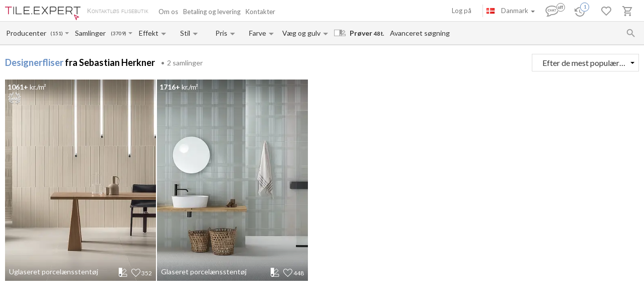

--- FILE ---
content_type: text/html; charset=UTF-8
request_url: https://tile.expert/da-dk/catalogue/sebastian-herkner
body_size: 24212
content:
<!DOCTYPE html><html id="html-ai8Y8J31" lang="da" data-locale="da-dk" data-ga="" data-debug="0" data-currency="DKK" data-measure="m" data-env="TE" data-logged="0" data-jwt="eyJ0eXAiOiJKV1QiLCJhbGciOiJIUzI1NiJ9.eyJzdWIiOiIxYmFkZTZiZmE4NWNlZWFlNWRlYzg0Nzg4MWVkN2FhYWJmNGQyODMwOWY2ZjUyNjZlZGIyYzQyZGMzZWM0ODUyIn0.K-MmW_m8MdYudHbnTihyOWC3fcQS7OzgSRdvnUa9j7k" data-user_channel="general#1bade6bfa85ceeae5dec847881ed7aaabf4d28309f6f5266edb2c42dc3ec4852" data-centrifugo_connection_url="wss://centrifugo.tile.expert:8000/connection/websocket" data-token="1bade6bfa85ceeae5dec847881ed7aaabf4d28309f6f5266edb2c42dc3ec4852" data-cons-online-attribute-url="https://tile.expert/da-dk/get_cons_online_attribute" data-tokenCF="72cbced2f46b1ba97ba56d807adb023.vrx1al3PLZoQeeOg9xpGaytk4j431x9xRQQz8Z_M2g8.7P8dARm4W_Z4QaTltnAnEmI1gGtisnAmFFIKpanhoHaH5EASKIp_0XYohA" data-auth-info="" ><head><script> window.dataLayer = window.dataLayer || []; function gtag(){dataLayer.push(arguments);} gtag('consent', 'default', { 'ad_storage': 'denied', 'analytics_storage': 'denied', 'ad_user_data': 'denied', 'ad_personalization': 'denied' }); setTimeout(function() { gtag('consent', 'update', { 'ad_storage': 'granted', 'analytics_storage': 'granted', 'ad_user_data': 'granted', 'ad_personalization': 'granted' }); }, 2000); </script><!-- Google Tag Manager --><script>(function(w,d,s,l,i){w[l]=w[l]||[];w[l].push({'gtm.start': new Date().getTime(),event:'gtm.js'});var f=d.getElementsByTagName(s)[0], j=d.createElement(s),dl=l!='dataLayer'?'&l='+l:'';j.async=true;j.src= 'https://www.googletagmanager.com/gtm.js?id='+i+dl;f.parentNode.insertBefore(j,f); })(window,document,'script','dataLayer','GTM-WCNQMZ8');</script><!-- End Google Tag Manager --><meta charset="UTF-8" /><meta http-equiv="X-UA-Compatible" content="IE=Edge" /><meta http-equiv="x-dns-prefetch-control" content="on" /><meta name="viewport" content="width=device-width, initial-scale=1.0, maximum-scale=1" /><link type="image/x-icon" rel="icon" href="/faviconte.ico?1.6.33" /><link rel="apple-touch-icon" href="/apple-touch-icon-ipad-152.png" /><link rel="icon" href="/img/favicon_svg.svg" type="image/svg+xml" /><link rel="preconnect" href="https://img.tile.expert" /><link rel="preconnect" href="https://www.googletagmanager.com" /><link rel="preconnect" href="https://fonts.gstatic.com" /><link rel="stylesheet" href="https://fonts.googleapis.com/css?family=Lato:400,700,900,italic,bolditalic&display=swap" type="text/css" /><link rel="stylesheet" href="/_css/common-styles.min.css?1.6.33" /><link rel="preload" href="/fonts/MaterialIcons-Regular.woff2" as="font" type="font/woff2" crossorigin="anonymous" /><link rel="dns-prefetch" href="https://www.google.com" /><link rel="preload" href="/_js/lib.min.js?1.6.33" as="script" /><link rel="preload" href="/_js/app.min.js?1.6.33" as="script" /><meta content="authenticity_token" name="csrf-param" /><meta content="08f7b976f4bcd28dae.MaIILJLDRwEUTMIGQ2HIa2OKEhWv-LVH9Xtgkvt58Ek.XZJdWOSpDUh7dJZCMCKnLDXkW0Hkr9cqwC5R3YofqSZ3lnEe5pQkWEc7qQ" name="csrf-token" /><meta name="format-detection" content="telephone=no" /><meta name="description" content="Italienske og spanske designerfliser fra Sebastian Herkner. Altid til fornuftige priser med online beregning af forsendelsesomkostninger og tid til Danmark. Bedømt 4.8 ud af 5 på Trustpilot"/><meta name="Priority" content="2"/><meta property="og:type" content="website"/><meta property="og:title" content="Designerfliser fra Sebastian Herkner fra Italien. Anmeldelser. Prøver til Danmark — 48 t."/><meta property="og:description" content="Italienske og spanske designerfliser fra Sebastian Herkner. Altid til fornuftige priser med online beregning af forsendelsesomkostninger og tid til Danmark. Bedømt 4.8 ud af 5 på Trustpilot"/><meta property="og:locale" content="da_DK"/><meta property="og:url" content="https://tile.expert/da-dk/catalogue/sebastian-herkner"/><meta property="og:image" content="https://tile.expert/img/histories/tile-catalogue.jpg"/><meta property="og:image:width" content="400"/><meta property="og:image:height" content="254"/><meta property="og:image:type" content="image/jpeg"/><meta property="og:site_name" content="Tile.Expert"/><meta name="locale" content="da_DK"/><!--<PageMap><DataObject type="thumbnail"><Attribute name="src" value="https://tile.expert/img/histories/tile-catalogue.jpg"/><Attribute name="width" value="400"/><Attribute name="height" value="254"/></DataObject></PageMap>--><link rel="alternate" hreflang="da-dk" href="https://tile.expert/da-dk/catalogue/sebastian-herkner" /><link rel="alternate" hreflang="de-be" href="https://tile.expert/de-be/catalogue/sebastian-herkner" /><link rel="alternate" hreflang="de-lu" href="https://tile.expert/de-lu/catalogue/sebastian-herkner" /><link rel="alternate" hreflang="de-ch" href="https://tile.expert/de-ch/catalogue/sebastian-herkner" /><link rel="alternate" hreflang="de-de" href="https://tile.expert/de/catalogue/sebastian-herkner" /><link rel="alternate" hreflang="de-at" href="https://tile.expert/de-at/catalogue/sebastian-herkner" /><link rel="alternate" hreflang="en-be" href="https://tile.expert/en-be/catalogue/sebastian-herkner" /><link rel="alternate" hreflang="en-bg" href="https://tile.expert/en-bg/catalogue/sebastian-herkner" /><link rel="alternate" hreflang="en-ca" href="https://tile.expert/en-ca/catalogue/sebastian-herkner" /><link rel="alternate" hreflang="en-cy" href="https://tile.expert/en-cy/catalogue/sebastian-herkner" /><link rel="alternate" hreflang="en-dk" href="https://tile.expert/en-dk/catalogue/sebastian-herkner" /><link rel="alternate" hreflang="en-ee" href="https://tile.expert/en-ee/catalogue/sebastian-herkner" /><link rel="alternate" hreflang="en-fi" href="https://tile.expert/en-fi/catalogue/sebastian-herkner" /><link rel="alternate" hreflang="en-gi" href="https://tile.expert/en-gi/catalogue/sebastian-herkner" /><link rel="alternate" hreflang="en-gr" href="https://tile.expert/en-gr/catalogue/sebastian-herkner" /><link rel="alternate" hreflang="en-hk" href="https://tile.expert/en-hk/catalogue/sebastian-herkner" /><link rel="alternate" hreflang="en-ie" href="https://tile.expert/en-ie/catalogue/sebastian-herkner" /><link rel="alternate" hreflang="en-hr" href="https://tile.expert/en-hr/catalogue/sebastian-herkner" /><link rel="alternate" hreflang="en-lv" href="https://tile.expert/en-lv/catalogue/sebastian-herkner" /><link rel="alternate" hreflang="en-lt" href="https://tile.expert/en-lt/catalogue/sebastian-herkner" /><link rel="alternate" hreflang="en-lu" href="https://tile.expert/en-lu/catalogue/sebastian-herkner" /><link rel="alternate" hreflang="en-mt" href="https://tile.expert/en-mt/catalogue/sebastian-herkner" /><link rel="alternate" hreflang="en-no" href="https://tile.expert/en-no/catalogue/sebastian-herkner" /><link rel="alternate" hreflang="en-pl" href="https://tile.expert/en-pl/catalogue/sebastian-herkner" /><link rel="alternate" hreflang="en-pt" href="https://tile.expert/en-pt/catalogue/sebastian-herkner" /><link rel="alternate" hreflang="en-ro" href="https://tile.expert/en-ro/catalogue/sebastian-herkner" /><link rel="alternate" hreflang="en-ch" href="https://tile.expert/en-ch/catalogue/sebastian-herkner" /><link rel="alternate" hreflang="en-sg" href="https://tile.expert/en-sg/catalogue/sebastian-herkner" /><link rel="alternate" hreflang="en-sk" href="https://tile.expert/en-sk/catalogue/sebastian-herkner" /><link rel="alternate" hreflang="en-si" href="https://tile.expert/en-si/catalogue/sebastian-herkner" /><link rel="alternate" hreflang="en-gb" href="https://tile.expert/en-gb/catalogue/sebastian-herkner" /><link rel="alternate" hreflang="en-se" href="https://tile.expert/en-se/catalogue/sebastian-herkner" /><link rel="alternate" hreflang="en-cz" href="https://tile.expert/en-cz/catalogue/sebastian-herkner" /><link rel="alternate" hreflang="en-de" href="https://tile.expert/en-de/catalogue/sebastian-herkner" /><link rel="alternate" hreflang="x-default" href="https://tile.expert/en-us/catalogue/sebastian-herkner" /><link rel="alternate" hreflang="en-hu" href="https://tile.expert/en-hu/catalogue/sebastian-herkner" /><link rel="alternate" hreflang="en-at" href="https://tile.expert/en-at/catalogue/sebastian-herkner" /><link rel="alternate" hreflang="es-pt" href="https://tile.expert/es-pt/catalogue/sebastian-herkner" /><link rel="alternate" hreflang="es-es" href="https://tile.expert/es/catalogue/sebastian-herkner" /><link rel="alternate" hreflang="fr-be" href="https://tile.expert/fr-be/catalogue/sebastian-herkner" /><link rel="alternate" hreflang="fr-ca" href="https://tile.expert/fr-ca/catalogue/sebastian-herkner" /><link rel="alternate" hreflang="fr-fr" href="https://tile.expert/fr/catalogue/sebastian-herkner" /><link rel="alternate" hreflang="fr-lu" href="https://tile.expert/fr-lu/catalogue/sebastian-herkner" /><link rel="alternate" hreflang="fr-ch" href="https://tile.expert/fr-ch/catalogue/sebastian-herkner" /><link rel="alternate" hreflang="it-it" href="https://tile.expert/it/catalogue/sebastian-herkner" /><link rel="alternate" hreflang="it-ch" href="https://tile.expert/it-ch/catalogue/sebastian-herkner" /><link rel="alternate" hreflang="nl-be" href="https://tile.expert/nl-be/catalogue/sebastian-herkner" /><link rel="alternate" hreflang="nl-nl" href="https://tile.expert/nl/catalogue/sebastian-herkner" /><link rel="alternate" hreflang="no-no" href="https://tile.expert/no/catalogue/sebastian-herkner" /><link rel="alternate" hreflang="pl-pl" href="https://tile.expert/pl/catalogue/sebastian-herkner" /><link rel="alternate" hreflang="fi-fi" href="https://tile.expert/fi/catalogue/sebastian-herkner" /><link rel="alternate" hreflang="sv-fi" href="https://tile.expert/sv-fi/catalogue/sebastian-herkner" /><link rel="alternate" hreflang="sv-se" href="https://tile.expert/sv-se/catalogue/sebastian-herkner" /><link rel="alternate" hreflang="pt-pt" href="https://tile.expert/pt/catalogue/sebastian-herkner" /><link rel="canonical" href="https://tile.expert/da-dk/catalogue/sebastian-herkner" /><meta name="msvalidate.01" content="465EFDDEC49D260187BF1FAF4F2FEB88" /><meta name="timestamp" content="1769639356" /><title> Designerfliser fra Sebastian Herkner fra Italien. Anmeldelser. Prøver til Danmark — 48 t. </title><link rel="stylesheet" href="/_css/catalog.min.css?1.6.33"/></head><body id="body" class="clearfix"><!-- Google Tag Manager (noscript) --><noscript><iframe src="https://www.googletagmanager.com/ns.html?id=GTM-WCNQMZ8" height="0" width="0" style="display:none;visibility:hidden"></iframe></noscript><!-- End Google Tag Manager (noscript) --><div class="data-confirm" data-confirm-yes="Ja" data-confirm-no="Nej" data-confirm-ok="OK" data-confirm-header="OBS"></div><div class="data-confirm-sample" data-confirm-sample-title="{1}Du har valgt %d% prøver. Er du sikker på, at du gerne vil bestille dem?|{2}Du har valgt %d% prøver. Er du sikker på, at du gerne vil bestille dem?|{3}Du har valgt %d% prøver. Er du sikker på, at du gerne vil bestille dem?" data-confirm-sample-text="" ></div><div class="data-toastmessage" data-header-warning="OBS" data-header-error="Fejl" data-header-success="Udført" ></div><div class="swipe-area-menu-open"></div><div class="overlay-bg"></div><div class="lining"></div><div class="set-z-index"></div><div class="wrap-content js-wrap-content" ><div class="permission-granting-popup"><div class="logo"></div><div class="text">Modtag browser push-meddelelser om ordreændringer, chatkommunikation og nye beskeder.</div><div class="buttons"><div class="button-wrapper"><div class="button refuse js-permission-refuse">Afvis</div></div><div class="button-wrapper"><div class="button accept js-permission-accept">Tillad</div></div></div></div><div class="sphinx-search-block js-sphinx-search"><span class="sphinx-search-close"><span class="hidden-xs material-icons">&#xE5CD;</span><span class="visible-xs"><svg width="14" height="14" viewBox="0 0 14 14" fill="none" xmlns="http://www.w3.org/2000/svg"><path d="M14 1.4L12.6 0L7 5.6L1.4 0L0 1.4L5.6 7L0 12.6L1.4 14L7 8.4L12.6 14L14 12.6L8.4 7L14 1.4Z" fill="#777777" /></svg></span></span><div class="sphinx-input-wrapper"><label
    		for="SearchOfSphinxInput"
    		class="sphinx-input-label hidden-xs material-icons"
    		id="SearchOfSphinxButton"
    	>&#xE8B6;</label><input type="text" id="SearchOfSphinxInput"
           	   data-url="/da-dk/search-suggester"
           	   class="sphinx-input js-sphinx-input"
           	   placeholder="Søg..."
           	   data-action="/da-dk/search"
           	   data-value-empty="Søg..."
           	   data-alert-message="Tilladt forespørgselslængde er 3 til 100 tegn" /><span class="sphinx-input-clear material-icons">&#xE5CD;</span><a href="/da-dk/search?q="
    	   class="sphinx-submit-button js-submit-button js-search-query-submit-button"
    	   data-initial-href="/da-dk/search?q="
    	><span
    			class="sphinx-input-preloader ladda-button"
    			data-style="zoom-in"
    			data-spinner-color="#777"
    		></span><span class="hidden-xs">Søg på websted</span><span class="visible-xs material-icons">&#xE8B6;</span></a></div><div class="s-r-suggester-wrapper"><div class="s-r-suggester-list"></div><div class="s-r-more-link-wrapper"><a href="/da-dk/search?q="
      		   class="s-r-more-link js-submit-button js-search-query-submit-button"
      		   data-initial-href="/da-dk/search?q="
      		>Vis alle søgeresultater</a></div></div></div><script>
!function(){try{var e=document,r=sessionStorage,t=location.href,s=e.referrer,a=r.getItem('searchData');if(a)if(t===(a=JSON.parse(a)).referrer){var u=e.querySelector('.js-sphinx-search'),o=e.querySelector('.js-sphinx-input');e.querySelector('.s-r-suggester-list').innerHTML=a.results,e.querySelector('.s-r-suggester-wrapper').style.display='block',u.className=u.getAttribute('class')+' shown',u.setAttribute('data-results-loaded','true'),o.value=a.query,setTimeout(function(){o.focus()},250),r.removeItem('searchData')}else s!==a.referrer&&s!==t&&''!==s&&r.removeItem('searchData')}catch(e){}}();
</script><header data-html2canvas-move="#header-wrapper" class="top-menu clearfix"><div class="top-menu-wrapper"><!--noindex--><section class="left-part js-main-menu-wrapper"><div class="logo-box pull-left js-sibling-main-menu"><span class="toggle-menu" data-toggle="offcanvas" data-target="#sidebar-nav"><i class="material-icons">&#xE5D2;</i></span><a id="logo_img" class="logo-img" href="/da-dk" title="Hjem"></a><span class="slogan-block">Kontaktløs flisebutik</span></div><span data-html2canvas-ignore="true"><ul class="menu top-dropdown-links js-main-menu list-inline pull-left hidden-xs"><li class="about-us-li" data-cls=".ul-about-us"><a href="/da-dk/docs/about">
			Om os
			
		</a></li><li class="payment-li" data-cls=".ul-payment"><a class="payment" href="/da-dk/docs/payment">
			Betaling og levering
			<span class="sprite-paypal-verified"></span></a></li><li class="contacts-li" data-cls=".ul-contacts"><a href="/da-dk/contacts">
			Kontakter
			
		</a></li><li class="more-opt js-drop-menu-items hidden"><i class="material-icons">&#xE5D4;</i><ul class="more-items"><li class="ul-about-us"><a href="/da-dk/docs/about">
					Om os
				</a></li><li class="ul-payment"><a class="payment" href="/da-dk/docs/payment">
					Betaling og levering
				</a></li><li class="ul-contacts"><a href="/da-dk/contacts">
					Kontakter
				</a></li></ul></li></ul></span></section><section data-html2canvas-ignore="true" class="right-part"><ul class="list-inline list-user-menu js-list-user-menu pull-right" data-user-menu><li class="setting-item user-menu-item-mobile user-menu-item"><a href="/da-dk/login"><i class="material-icons">&#xE8A6;</i></a><div class="collapse dropdown-user-menu" id="collapseRegTop"><ul class="menuRegMobile" ><li><a class="login reg-menu-title" href="/da-dk/login">Log på</a></li><li class="payment-item"><a class="register reg-menu-title"
				   href="/da-dk/registration">Tilmeld dig</a></li></ul></div></li><!-- [debug] Initial unread count: 0 --><li class="user-menu-item order-discus js-first-visit-discuss"
            data-url="send/client/msg"
            data-id-client="client_id"
            data-close-url="/da-dk/cookie/helloclose"
            data-hover-item
        ><a class="order-discus help-tooltip js-chat-button-link"
				id="chat-widget-btn"
				            ><svg
    version="1.1" id="chat-icon" xmlns="http://www.w3.org/2000/svg" xmlns:xlink="http://www.w3.org/1999/xlink"
    width="40" height="30" x="0px" y="0px" viewBox="0 0 41.1 28.8" xml:space="preserve"
                class="chat-btn" 
><path class="chat-icon-el-0" d="M1.2,15.9c0,2.7,1.7,5.2,4.6,6.9l0,0c0,1.9-0.8,4.1-1.5,4.9c3,0,6.1-1.5,7.6-2.9h1.5c6.7,0,12.2-4,12.2-8.8
        s-5.4-8.8-12.2-8.8S1.2,11,1.2,15.9" /><circle class="chat-icon-el-1" cx="31.3" cy="9.8" r="9.8"/><circle class="chat-icon-el-2" id="chat-icon-circle" cx="31.2" cy="9.8" r="8.3" /><g><path class="chat-icon-el-4" d="M7.4,17.4l-0.1,0.9c-0.4,0.1-0.8,0.1-1.1,0.1c-0.9,0-1.6-0.3-2.1-0.8s-0.7-1.1-0.7-1.8c0-0.7,0.3-1.4,0.8-2
            S5.4,13,6.3,13c0.3,0,0.6,0,0.9,0.1l-0.2,1c-0.3-0.1-0.6-0.2-0.9-0.2c-0.5,0-0.9,0.2-1.2,0.5c-0.3,0.3-0.4,0.8-0.4,1.2
            c0,0.5,0.2,0.9,0.5,1.3c0.3,0.4,0.8,0.6,1.3,0.6C6.6,17.6,7,17.5,7.4,17.4z" /><path class="chat-icon-el-4" d="M12.4,18.4h-1.1c0-0.9,0-1.6,0-2.3h-2c0,0.6,0,1.3,0,2.3H8.2c0-0.9,0.1-1.8,0.1-2.7c0-0.9,0-1.8-0.1-2.5h1.1
            c0,0.7,0,1.4,0,2.1h2c0-0.6,0-1.3,0-2.1h1.1c0,0.7-0.1,1.5-0.1,2.5S12.3,17.6,12.4,18.4z" /><path class="chat-icon-el-4" d="M18.1,18.4h-1.3c0-0.2-0.1-0.7-0.4-1.5h-1.8c-0.3,0.8-0.4,1.3-0.4,1.5H13c0-0.1,0.3-1,0.9-2.6
            c0.6-1.6,0.9-2.5,0.9-2.6h1.5c0,0.2,0.3,1,0.8,2.6C17.8,17.4,18.1,18.2,18.1,18.4z M16.2,16.1c-0.5-1.4-0.7-2.1-0.7-2.2h-0.1
            c0,0.1-0.2,0.8-0.7,2.2H16.2z" /><path class="chat-icon-el-4" d="M22.1,13.2v0.9c-0.5,0-1-0.1-1.5-0.1c0,0.5,0,1.1,0,1.7c0,1,0,1.9,0,2.7h-1.1c0-0.8,0.1-1.8,0.1-2.7
            c0-0.6,0-1.2,0-1.7c-0.4,0-0.9,0-1.5,0.1v-0.9C18.1,13.2,22.1,13.2,22.1,13.2z" /></g><text class="chat-status-off chat-icon-text" transform="translate(25, 13)">off</text><text class="chat-status-on chat-icon-text" transform="translate(26, 12)">on</text><text
        id="chat-messages-count"
        class="chat-icon-text chat-btn-msgs-count single-digit-unread-count"
        textLength="10px"
    >
            0
        </text></svg></a><div class="order-discus-block popup-block"
                data-no-new-messages-tooltip-text="Chat med kundesupport"
                data-new-messages-tooltip-text="Ulæste beskeder"
            >
                                    Chat med kundesupport
                            </div></li><li class="watch-menu user-menu-item hidden-xs" data-hover-item><meta name="urlSetHistory" content="/da-dk/history/save" property="" /><a class="watch help-tooltip active"
			href="/da-dk/history"><i class="watch-added-to-project"><svg width="30px" height="29px" viewBox="0 0 30 29" version="1.1"><g stroke="none" stroke-width="1" fill="none" fill-rule="evenodd"><g transform="translate(-62.000000, -6.000000)"><g transform="translate(62.000000, 7.000000)"><path d="M9,14 L9,19.11 L13.71,21.9 L14.5,20.62 L10.5,18.25 L10.5,14 L9,14 Z M10.5,9 C6.97,9 3.91,10.92 2.27,13.77 L0,11.5 L0,18 L6.5,18 L3.75,15.25 C4.96,12.73 7.5,11 10.5,11 C14.6421356,11 18,14.3578644 18,18.5 C18,22.6421356 14.6421356,26 10.5,26 C7.23,26 4.47,23.91 3.44,21 L1.34,21 C2.44,25.03 6.11,28 10.5,28 C15.74,28 20,23.75 20,18.5 C20,15.9804433 18.99911,13.5640812 17.2175144,11.7824856 C15.4359188,10.00089 13.0195567,9 10.5,9 Z" fill="#9A9A9A" fill-rule="nonzero"></path><circle stroke="#FFFFFF" stroke-width="1.5" fill="#FFFFFF" cx="20" cy="9" r="9"></circle><circle stroke="#6890C5" stroke-width="1.5" fill="#FFFFFF" cx="20" cy="9" r="8"></circle></g></g></g></svg></i><i class="watch-not-added-to-project"><svg width="21px" height="20px" viewBox="0 0 21 20" version="1.1" ><g stroke="none" stroke-width="1" fill="none" fill-rule="evenodd"><g transform="translate(-62.000000, -65.000000)" fill="#9A9A9A" fill-rule="nonzero"><g transform="translate(62.000000, 65.000000)"><path d="M9.45,5.25 L9.45,10.6155 L14.3955,13.545 L15.225,12.201 L11.025,9.7125 L11.025,5.25 L9.45,5.25 Z M11.025,0 C7.3185,0 4.1055,2.016 2.3835,5.0085 L0,2.625 L0,9.45 L6.825,9.45 L3.9375,6.5625 C5.208,3.9165 7.875,2.1 11.025,2.1 C15.3742424,2.1 18.9,5.6257576 18.9,9.975 C18.9,14.3242424 15.3742424,17.85 11.025,17.85 C7.5915,17.85 4.6935,15.6555 3.612,12.6 L1.407,12.6 C2.562,16.8315 6.4155,19.95 11.025,19.95 C16.527,19.95 21,15.4875 21,9.975 C21,7.32946551 19.9490655,4.79228523 18.0783901,2.92160986 C16.2077148,1.05093448 13.6705345,-6.99440506e-16 11.025,0 Z" id="Shape"></path></g></g></g></svg></i><span class="user-history-pages-count val" data-count="1">1</span></a><div class="watch-block popup-block popup-block-last-visits isEmptyList"><div class='block-header'><h5><span class="title">Historie</span>&nbsp;
					<a href="/da-dk/history">
						(<span class="watch-count user-history-pages-count">1</span>)
					</a></h5></div><div class="block-watch-content"
				 data-action="/da-dk/last-history"
				 role="insert-list"
				 data-list-load="false"
			></div></div></li><li class="idea-menu user-menu-item" data-hover-item data-type-project="idea"><a class="star idea-iorder help-tooltipnformer"
		   		   href="/da-dk/ideabook"
		><i class="idea-added-to-project" id="logic_ideasInProjectIcon"><svg width="29" height="30" viewBox="0 0 29 30" fill="none" xmlns="http://www.w3.org/2000/svg"><path
    transform="translate(0.000000, 11.000000)" d="M17.57 2.44C18.4866 3.36024 19.0012 4.60616 19.0012 5.905C19.0012 7.20384 18.4866 8.44976 17.57 9.37L9.99999 17L2.42999 9.37C1.74923 8.68465 1.28576 7.81371 1.09759 6.86623C0.909428 5.91874 1.00493 4.9368 1.37214 4.04333C1.73935 3.14985 2.36195 2.38455 3.16201 1.84321C3.96207 1.30188 4.90403 1.00857 5.86999 1C7.16163 1.00784 8.39794 1.52536 9.30999 2.44C9.57599 2.70322 9.80782 2.99888 9.99999 3.32C10.1922 2.99888 10.424 2.70322 10.69 2.44C11.1394 1.98405 11.6749 1.62199 12.2655 1.37486C12.856 1.12774 13.4898 1.00047 14.13 1.00047C14.7702 1.00047 15.404 1.12774 15.9945 1.37486C16.5851 1.62199 17.1206 1.98405 17.57 2.44V2.44Z"
        stroke="currentColor"
    stroke-width="2"
    stroke-linecap="round"
    stroke-linejoin="round"
    fill="none !important"
  /></svg></i><i class="idea-not-added-to-project" id="logic_noIdeasInProjectIcon"><svg width="21" height="18" viewBox="0 0 21 18" fill="none" xmlns="http://www.w3.org/2000/svg"><path d="M17.57 2.44C18.4866 3.36024 19.0012 4.60616 19.0012 5.905C19.0012 7.20384 18.4866 8.44976 17.57 9.37L9.99999 17L2.42999 9.37C1.74923 8.68465 1.28576 7.81371 1.09759 6.86623C0.909428 5.91874 1.00493 4.9368 1.37214 4.04333C1.73935 3.14985 2.36195 2.38455 3.16201 1.84321C3.96207 1.30188 4.90403 1.00857 5.86999 1C7.16163 1.00784 8.39794 1.52536 9.30999 2.44C9.57599 2.70322 9.80782 2.99888 9.99999 3.32C10.1922 2.99888 10.424 2.70322 10.69 2.44C11.1394 1.98405 11.6749 1.62199 12.2655 1.37486C12.856 1.12774 13.4898 1.00047 14.13 1.00047C14.7702 1.00047 15.404 1.12774 15.9945 1.37486C16.5851 1.62199 17.1206 1.98405 17.57 2.44V2.44Z" stroke="#9A9A9A" stroke-width="2" stroke-linecap="round" stroke-linejoin="round"/></svg></i><span class="val ideas_count" id="logic_orderIdeasCount" data-change-count="0">0</span><div data-idea-add-block><div class="icon-idea"><div class="sprite-idea-added"></div></div><div class="txt-idea js-txt" data-add="Interiør er blevet føjet til %project%"
					 data-del="Interiør er blevet fjernet fra idebog"
					 data-move="Interiør er blevet flyttet"
				></div><div class="arrow-add"></div><div class="arrow-add-bg"></div></div></a><div class="hidden"><div class="no-login js-no-login no-login-block js-no-login-idea"><div class="no-login-body"><a href="/da-dk/login">Log ind</a> eller <a href="/da-dk/registration">tilmeld dig</a> for at gemme din favoritter til fremtidige besøg.
	</div><div class="no-login-btn js-no-login-btn">
		Ok. Vis ikke dette igen
	</div></div></div><div class="idea-block hidden-xs popup-block isEmptyList"><div class='block-header'><h5><span class="title">Idebog</span>&nbsp;
					<span>(&nbsp;</span><a class="count-ideas" href="#" data-change-count=0 data-count="0"> 0 </a><span> Interiører </span><span>&nbsp;)</span></h5><div class="add-btn-block" data-proj-btn-block><span class="add-project-btn" role="add-project-btn"><svg 
  class='add-cross'
  width='18'
  height='18'
  viewBox='0 0 18 18'
  fill='none' xmlns='http://www.w3.org/2000/svg'
><path 
    fill-rule='evenodd' 
    clip-rule='evenodd' 
    d='M10.2 0H8.19995V7.2H0V9.2H8.19995V18H10.2V9.2H18V7.2H10.2V0Z'
    fill='#6890C5'
  /></svg></span><div class="new-project-form"><input type="text" placeholder="Nyt projekt"/><span role="add-proj-btn" data-action="/da-dk/json/ideabook/create"></span><span role="cancel-proj-btn"></span></div></div></div><div class="block-idea-content block-content"
				 data-action="/da-dk/ideabook/last"
				 role="insert-list"
				 data-list-load="false"
			></div></div></li><li class="order-menu js-order-menu user-menu-item js-hovered-item" data-hover-item data-type-project="order"><meta name="urlArticleInfo" content="/da-dk/json/article/settings/0" property="" /><a class="order help-tooltip"
								href="/da-dk/orders"
			><i class="order-added-to-project" id="logic_ordersInProjectIcon"><svg width="30px" height="29px" viewBox="0 0 30 29" version="1.1"><g stroke="none" stroke-width="1" fill="none" fill-rule="evenodd"><g transform="translate(-165.000000, -6.000000)"><g transform="translate(165.000000, 7.000000)"><polygon fill="#9A9A9A" points="9.50448585 10 19.6440268 10 18.581691 12 9.50448585 12"></polygon><path d="M7.59144237,12 L10.4382333,12 L10.4382333,10 L7.59144237,10 L5.69358178,10 L2.84679089,10 L2.84679089,12 L5.69358178,12 M5.69358178,24 C4.64542232,24 3.79572119,24.8954305 3.79572119,26 C3.79572119,27.1045695 4.64542232,28 5.69358178,28 C6.74174124,28 7.59144237,27.1045695 7.59144237,26 C7.59144237,24.8954305 6.74174124,24 5.69358178,24 Z M15.1828847,24 C14.1347253,24 13.2850242,24.8954305 13.2850242,26 C13.2850242,27.1045695 14.1347253,28 15.1828847,28 C16.2310442,28 17.0807453,27.1045695 17.0807453,26 C17.0807453,24.8954305 16.2310442,24 15.1828847,24 Z M5.85489993,20.75 L5.88336784,20.63 L6.73740511,19 L13.8069358,19 C14.5186335,19 15.1449275,18.59 15.4675638,17.97 L19.1304348,10.96 L17.4792961,10 L16.4259834,12 L13.8069358,17 L7.14544513,17 L7.0220842,16.73 L4.89648033,12 L3.99499655,10 L3.10300207,8 L0,8 L0,10 L1.89786059,10 L5.31400966,17.59 L4.03295376,20.04 C3.88112491,20.32 3.79572119,20.65 3.79572119,21 C3.79572119,22.1045695 4.64542232,23 5.69358178,23 L17.0807453,23 L17.0807453,21 L6.09213251,21" fill="#9A9A9A" fill-rule="nonzero"></path><circle  stroke="#FFFFFF" stroke-width="1.5" fill="#FFFFFF" fill-rule="nonzero" cx="20" cy="9" r="9"></circle><circle  stroke="#6890C5" stroke-width="1.5" fill="#FFFFFF" fill-rule="nonzero" cx="20" cy="9" r="8"></circle></g></g></g></svg></i><i class="order-not-added-to-project" id="logic_noOrdersInProjectIcon"><svg width="20px" height="20px" viewBox="0 0 20 20" version="1.1" ><g stroke="none" stroke-width="1" fill="none" fill-rule="evenodd"><g transform="translate(-165.000000, -65.000000)" fill="#9A9A9A"><g transform="translate(165.000000, 65.000000)"><polygon  points="9.50448585 2 19.6440268 2 18.581691 4 9.50448585 4"></polygon><path d="M7.59144237,4 L10.4382333,4 L10.4382333,2 L7.59144237,2 L5.69358178,2 L2.84679089,2 L2.84679089,4 L5.69358178,4 M5.69358178,16 C4.64542232,16 3.79572119,16.8954305 3.79572119,18 C3.79572119,19.1045695 4.64542232,20 5.69358178,20 C6.74174124,20 7.59144237,19.1045695 7.59144237,18 C7.59144237,16.8954305 6.74174124,16 5.69358178,16 Z M15.1828847,16 C14.1347253,16 13.2850242,16.8954305 13.2850242,18 C13.2850242,19.1045695 14.1347253,20 15.1828847,20 C16.2310442,20 17.0807453,19.1045695 17.0807453,18 C17.0807453,16.8954305 16.2310442,16 15.1828847,16 Z M5.85489993,12.75 L5.88336784,12.63 L6.73740511,11 L13.8069358,11 C14.5186335,11 15.1449275,10.59 15.4675638,9.97 L19.1304348,2.96 L17.4792961,2 L16.4259834,4 L13.8069358,9 L7.14544513,9 L7.0220842,8.73 L4.89648033,4 L3.99499655,2 L3.10300207,0 L0,0 L0,2 L1.89786059,2 L5.31400966,9.59 L4.03295376,12.04 C3.88112491,12.32 3.79572119,12.65 3.79572119,13 C3.79572119,14.1045695 4.64542232,15 5.69358178,15 L17.0807453,15 L17.0807453,13 L6.09213251,13" fill-rule="nonzero"></path></g></g></g></svg></i><span
					class="val"
					id="logic_orderArticlesCount"
					data-change-count=0
				>
					0
				</span><div data-order-add-block><div class="icon-order"><div class="sprite-order-added"></div></div><div class="txt-order js-txt"
						 data-add="Denne vare er føjet til din ordre"
						 data-del="Denne vare er blevet fjernet fra din ordre"
					></div><div class="arrow-add"></div><div class="arrow-add-bg"></div></div></a><div class="order-block hidden-xs popup-block isEmptyList"><div class='block-header'><h5><span class='title'>Ordrer</span>&nbsp;
						<span>(&nbsp;</span><a class="articles-count"
							href="/da-dk/orders"
							data-change-count=0> 0 </a><span id="aNameTrns"
								data-item-phrase="Varer"
								data-trans-count="Vare"
								data-trans-counts="Varer"
								data-trans-counts-d="Varer"
						>
							Varer</span><span>&nbsp;)</span><span class="count-orders hidden" data-count="0">0</span></h5><div class="add-btn-block" data-proj-btn-block><span class="add-project-btn" role="add-project-btn"><svg 
  class='add-cross'
  width='18'
  height='18'
  viewBox='0 0 18 18'
  fill='none' xmlns='http://www.w3.org/2000/svg'
><path 
    fill-rule='evenodd' 
    clip-rule='evenodd' 
    d='M10.2 0H8.19995V7.2H0V9.2H8.19995V18H10.2V9.2H18V7.2H10.2V0Z'
    fill='#6890C5'
  /></svg></span><div class="new-project-form"><input type="text" placeholder="Kladdeordre"/><span role="add-proj-btn" data-action="/da-dk/json/buy-order/create"></span><span role="cancel-proj-btn"></span></div></div></div><div class="block-order-content block-content"
					data-action="/da-dk/last_buy-orders"
					role="insert-list"
					data-list-load="false"
				></div></div><div
				id="order_no_login_alert"
				class="popup-block no-login-popup"
			><div class="no-login js-no-login no-login-block js-no-login-order"><div class="no-login-header">
            OBS!
        </div><div class="no-login-body"><a href="/da-dk/login">Log ind</a> eller <a href="/da-dk/registration">tilmeld</a> for at gemme din indkøbskurv til fremtidige besøg.
	</div><div class="no-login-btn js-no-login-btn">
		Ok. Vis ikke dette igen
	</div></div></div></li></ul><div class="sphinx-button-mobile js-sphinx-button"><svg width="20px" height="20px" viewBox="0 0 20 20" version="1.1" xmlns="http://www.w3.org/2000/svg" xmlns:xlink="http://www.w3.org/1999/xlink"><g stroke="none" stroke-width="1" fill="none" fill-rule="evenodd" transform="translate(-245.000000, -126.000000)"><g transform="translate(245.000000, 126.000000)" fill="#9A9A9A" fill-rule="nonzero"><path d="M7.42857143,5.07530526e-16 C11.5312581,2.0301221e-15 14.8571429,3.32588472 14.8571429,7.42857143 C14.8571429,9.26857143 14.1828571,10.96 13.0742857,12.2628571 L13.3828571,12.5714286 L14.2857143,12.5714286 L20,18.2857143 L18.2857143,20 L12.5714286,14.2857143 L12.5714286,13.3828571 L12.2628571,13.0742857 C10.96,14.1828571 9.26857143,14.8571429 7.42857143,14.8571429 C3.32588472,14.8571429 5.07530526e-16,11.5312581 0,7.42857143 C-2.53765263e-15,3.32588472 3.32588472,5.07530526e-16 7.42857143,5.07530526e-16 Z M7.42857143,2.28571429 C4.57142857,2.28571429 2.28571429,4.57142857 2.28571429,7.42857143 C2.28571429,10.2857143 4.57142857,12.5714286 7.42857143,12.5714286 C10.2857143,12.5714286 12.5714286,10.2857143 12.5714286,7.42857143 C12.5714286,4.57142857 10.2857143,2.28571429 7.42857143,2.28571429 Z"></path></g></g></svg></div><div class="login-locale-block js-login-locale-block"><div class="simple-tab"><div class="list-tabs"><div class="wrap-user-name-sub"><div class="wrap-user-name tab-title"><span class="user-name title-name"><span class='name-alias'><a class="login" href="/da-dk/login">
													Log på
												</a></span><span class="user-icon"><a href="/da-dk/login"><i class="material-icons">&#xE8A6;</i></a></span></span></div></div><div class="wrap-title-change-location js-wrap-title-change-location tab-title" 
								 data-tab-id="#lang_tab" 
								 role="show-tab-content"
							><span class="title-name" data-loc-status-block><span class="flag flag-dk"></span><span class='name-alias'>
											Danmark
										</span></span></div></div><div class="content-tabs"><div class="tab-block wrap-profile-block" id="login_tab" data-tab-content></div><div class="tab-block wrap-change-location" id="lang_tab" data-tab-content><div class="change-location js-change-location"
     data-autodetect-lang=da
     data-bg="0"
     ><div class="edit-location"><div class="te-logo"><img src="/img/TE.svg" alt="tile expert" /><span>Onlinebutik med italienske fliser</span></div><div class="edit-form"><form action="" method="post"><div class="field country"><label
        for="country"
        data-trans-ru="Доставка в"
        data-trans-en="Delivery to"
        data-trans-it="Consegna in"
        data-trans-es="Cambiar país"
        data-trans-fr="Pays de livraison"
        data-trans-de="Lieferung nach"
        data-trans-pl="Dostawa do"
        data-trans-nl="Bezorgen naar"
        data-trans-fi="Toimitusmaa"
        data-trans-sv="Leverans till"
        data-trans-da="Levering til"
        data-trans-no="Levering til"
        data-trans-pt="Entrega para"
        class="label js-change-phrase data-trans"
    >
        Levering til
    </label><div class="simple-list-drop-container country-block"><div class="list-drop-active" role="show-list-drop"><input id="country" type="text" class="active-status" placeholder="" /></div><ul class="simple-list-drop js-simple-list-drop" id=""><li class="group-name">Popular Countries</li><li                     class="simple-list-item js-popular-country data-trans-country "
                    data-prior-lang="fi|sv|en"
                    data-simpledrop-value="fi"
                    data-simpledrop-text="Finland"
                    data-trans-ru="Финляндия"
                    data-trans-en="Finland"
                    data-trans-it="Finlandia"
                    data-trans-es="Finlandia"
                    data-trans-fr="Finlande"
                    data-trans-de="Finnland"
                    data-trans-pl="Finlandia"
                    data-trans-nl="Finland"
                    data-trans-fi="Suomi"
                    data-trans-sv="Finland"
                    data-trans-da="Finland"
                    data-trans-no="Finland"
                    data-trans-pt="Finlândia"
                ><span data-simpledrop-thumb class="thumb flag flag-fi"></span><span class="name">Finland</span></li><li                     class="simple-list-item js-popular-country data-trans-country "
                    data-prior-lang="fr"
                    data-simpledrop-value="fr"
                    data-simpledrop-text="Frankrig"
                    data-trans-ru="Франция"
                    data-trans-en="France"
                    data-trans-it="Francia"
                    data-trans-es="Francia"
                    data-trans-fr="France"
                    data-trans-de="Frankreich"
                    data-trans-pl="Francja"
                    data-trans-nl="Frankrijk"
                    data-trans-fi="Ranska"
                    data-trans-sv="Frankrike"
                    data-trans-da="Frankrig"
                    data-trans-no="Frankrike"
                    data-trans-pt="França"
                ><span data-simpledrop-thumb class="thumb flag flag-fr"></span><span class="name">Frankrig</span></li><li                     class="simple-list-item js-popular-country data-trans-country "
                    data-prior-lang="nl"
                    data-simpledrop-value="nl"
                    data-simpledrop-text="Holland"
                    data-trans-ru="Нидерланды"
                    data-trans-en="Netherlands"
                    data-trans-it="Paesi Bassi"
                    data-trans-es="Países Bajos"
                    data-trans-fr="Pays-Bas"
                    data-trans-de="Niederlande"
                    data-trans-pl="Holandia"
                    data-trans-nl="Nederland"
                    data-trans-fi="Hollanti"
                    data-trans-sv="Nederländerna"
                    data-trans-da="Holland"
                    data-trans-no="Nederland"
                    data-trans-pt="Países Baixos"
                ><span data-simpledrop-thumb class="thumb flag flag-nl"></span><span class="name">Holland</span></li><li                     class="simple-list-item js-popular-country data-trans-country "
                    data-prior-lang="it"
                    data-simpledrop-value="it"
                    data-simpledrop-text="Italien"
                    data-trans-ru="Италия"
                    data-trans-en="Italy"
                    data-trans-it="Italia"
                    data-trans-es="Italia"
                    data-trans-fr="Italie"
                    data-trans-de="Italien"
                    data-trans-pl="Włochy"
                    data-trans-nl="Italië"
                    data-trans-fi="Italia"
                    data-trans-sv="Italien"
                    data-trans-da="Italien"
                    data-trans-no="Italia"
                    data-trans-pt="Itália"
                ><span data-simpledrop-thumb class="thumb flag flag-it"></span><span class="name">Italien</span></li><li                     class="simple-list-item js-popular-country data-trans-country "
                    data-prior-lang="pt|es|en"
                    data-simpledrop-value="pt"
                    data-simpledrop-text="Portugal"
                    data-trans-ru="Португалия"
                    data-trans-en="Portugal"
                    data-trans-it="Portogallo"
                    data-trans-es="Portugal"
                    data-trans-fr="Portugal"
                    data-trans-de="Portugal"
                    data-trans-pl="Portugalia"
                    data-trans-nl="Portugal"
                    data-trans-fi="Portugali"
                    data-trans-sv="Portugal"
                    data-trans-da="Portugal"
                    data-trans-no="Portugal"
                    data-trans-pt="Portugal"
                ><span data-simpledrop-thumb class="thumb flag flag-pt"></span><span class="name">Portugal</span></li><li                     class="simple-list-item js-popular-country data-trans-country "
                    data-prior-lang="es"
                    data-simpledrop-value="es"
                    data-simpledrop-text="Spanien"
                    data-trans-ru="Испания"
                    data-trans-en="Spain"
                    data-trans-it="Spagna"
                    data-trans-es="España"
                    data-trans-fr="Espagne"
                    data-trans-de="Spanien"
                    data-trans-pl="Hiszpania"
                    data-trans-nl="Spanje"
                    data-trans-fi="Espanja"
                    data-trans-sv="Spanien"
                    data-trans-da="Spanien"
                    data-trans-no="Spania"
                    data-trans-pt="Espanha"
                ><span data-simpledrop-thumb class="thumb flag flag-es"></span><span class="name">Spanien</span></li><li                     class="simple-list-item js-popular-country data-trans-country "
                    data-prior-lang="en"
                    data-simpledrop-value="gb"
                    data-simpledrop-text="Storbritannien"
                    data-trans-ru="Великобритания"
                    data-trans-en="UK"
                    data-trans-it="Regno Unito"
                    data-trans-es="Reino Unido"
                    data-trans-fr="Royaume-Uni"
                    data-trans-de="Vereinigtes Königreich"
                    data-trans-pl="Wielka Brytania"
                    data-trans-nl="Verenigd Koninkrijk"
                    data-trans-fi="Yhdistynyt kuningaskunta"
                    data-trans-sv="Storbritanien"
                    data-trans-da="Storbritannien"
                    data-trans-no="Storbritannia"
                    data-trans-pt="Reino Unido"
                ><span data-simpledrop-thumb class="thumb flag flag-gb"></span><span class="name">Storbritannien</span></li><li                     class="simple-list-item js-popular-country data-trans-country "
                    data-prior-lang="sv|en"
                    data-simpledrop-value="se"
                    data-simpledrop-text="Sverige"
                    data-trans-ru="Швеция"
                    data-trans-en="Sweden"
                    data-trans-it="Svezia"
                    data-trans-es="Suecia"
                    data-trans-fr="Suède"
                    data-trans-de="Schweden"
                    data-trans-pl="Szwecja"
                    data-trans-nl="Zweden"
                    data-trans-fi="Ruotsi"
                    data-trans-sv="Sverige"
                    data-trans-da="Sverige"
                    data-trans-no="Sverige"
                    data-trans-pt="Suécia"
                ><span data-simpledrop-thumb class="thumb flag flag-se"></span><span class="name">Sverige</span></li><li                     class="simple-list-item js-popular-country data-trans-country "
                    data-prior-lang="de|en"
                    data-simpledrop-value="de"
                    data-simpledrop-text="Tyskland"
                    data-trans-ru="Германия"
                    data-trans-en="Germany"
                    data-trans-it="Germania"
                    data-trans-es="Alemania"
                    data-trans-fr="Allemagne"
                    data-trans-de="Deutschland"
                    data-trans-pl="Niemcy"
                    data-trans-nl="Duitsland"
                    data-trans-fi="Saksa"
                    data-trans-sv="Tyskland"
                    data-trans-da="Tyskland"
                    data-trans-no="Tyskland"
                    data-trans-pt="Alemanha"
                ><span data-simpledrop-thumb class="thumb flag flag-de"></span><span class="name">Tyskland</span></li><li                     class="simple-list-item js-popular-country data-trans-country "
                    data-prior-lang="en"
                    data-simpledrop-value="us"
                    data-simpledrop-text="USA"
                    data-trans-ru="США"
                    data-trans-en="USA"
                    data-trans-it="Stati Uniti d’America"
                    data-trans-es="Estados Unidos"
                    data-trans-fr="États-Unis d’Amérique"
                    data-trans-de="USA"
                    data-trans-pl="Stany Zjednoczone"
                    data-trans-nl="VS"
                    data-trans-fi="Yhdysvallat"
                    data-trans-sv="USA"
                    data-trans-da="USA"
                    data-trans-no="USA"
                    data-trans-pt="EUA"
                ><span data-simpledrop-thumb class="thumb flag flag-us"></span><span class="name">USA</span></li><li class="divider"></li><li class="group-name" role="show-all-items"> All Shipping Destinations</li><li class=" simple-list-item js-second-item data-trans-country"

                                        
                    data-prior-lang="fr|nl|de|en"
                    data-simpledrop-value="be"
                    data-simpledrop-text="Belgien"
                    data-trans-ru="Бельгия"
                    data-trans-en="Belgium"
                    data-trans-it="Belgio"
                    data-trans-es="Bélgica"
                    data-trans-fr="Belgique"
                    data-trans-de="Belgien"
                    data-trans-pl="Belgia"
                    data-trans-nl="België"
                    data-trans-fi="Belgia"
                    data-trans-sv="Belgien"
                    data-trans-da="Belgien"
                    data-trans-no="Belgia"
                    data-trans-pt="Bélgica"
                ><span data-simpledrop-thumb class="thumb flag flag-be"></span><span class="name">Belgien</span></li><li class=" simple-list-item js-second-item data-trans-country"

                                        
                    data-prior-lang="en"
                    data-simpledrop-value="bg"
                    data-simpledrop-text="Bulgarien"
                    data-trans-ru="Болгария"
                    data-trans-en="Bulgaria"
                    data-trans-it="Bulgaria"
                    data-trans-es="Bulgaria"
                    data-trans-fr="Bulgarie"
                    data-trans-de="Bulgarien"
                    data-trans-pl="Bułgaria"
                    data-trans-nl="Bulgarije"
                    data-trans-fi="Bulgaria"
                    data-trans-sv="Bulgarien"
                    data-trans-da="Bulgarien"
                    data-trans-no="Bulgaria"
                    data-trans-pt="Bulgária"
                ><span data-simpledrop-thumb class="thumb flag flag-bg"></span><span class="name">Bulgarien</span></li><li class=" simple-list-item js-second-item data-trans-country"

                                        
                    data-prior-lang="en|fr"
                    data-simpledrop-value="ca"
                    data-simpledrop-text="Canada"
                    data-trans-ru="Канада"
                    data-trans-en="Canada"
                    data-trans-it="Canada"
                    data-trans-es="Canadá"
                    data-trans-fr="Canada"
                    data-trans-de="Kanada"
                    data-trans-pl="Kanada"
                    data-trans-nl="Canada"
                    data-trans-fi="Kanada"
                    data-trans-sv="Kanada"
                    data-trans-da="Canada"
                    data-trans-no="Canada"
                    data-trans-pt="Canadá"
                ><span data-simpledrop-thumb class="thumb flag flag-ca"></span><span class="name">Canada</span></li><li class=" simple-list-item js-second-item data-trans-country"

                                        
                    data-prior-lang="en"
                    data-simpledrop-value="cy"
                    data-simpledrop-text="Cypern"
                    data-trans-ru="Кипр"
                    data-trans-en="Cyprus"
                    data-trans-it="Cipro"
                    data-trans-es="Chipre"
                    data-trans-fr="Chypre"
                    data-trans-de="Zypern"
                    data-trans-pl="Cypr"
                    data-trans-nl="Cyprus"
                    data-trans-fi="Kyproksen"
                    data-trans-sv="Cypern"
                    data-trans-da="Cypern"
                    data-trans-no="Kypros"
                    data-trans-pt="Chipre"
                ><span data-simpledrop-thumb class="thumb flag flag-cy"></span><span class="name">Cypern</span></li><li class=" active js-default-option simple-list-item js-second-item data-trans-country"

                                        
                    data-prior-lang="da|en"
                    data-simpledrop-value="dk"
                    data-simpledrop-text="Danmark"
                    data-trans-ru="Дания"
                    data-trans-en="Denmark"
                    data-trans-it="Danimarca"
                    data-trans-es="Dinamarca"
                    data-trans-fr="Danemark"
                    data-trans-de="Dänemark"
                    data-trans-pl="Dania"
                    data-trans-nl="Denemarken"
                    data-trans-fi="Tanska"
                    data-trans-sv="Danmark"
                    data-trans-da="Danmark"
                    data-trans-no="Danmark"
                    data-trans-pt="Dinamarca"
                ><span data-simpledrop-thumb class="thumb flag flag-dk"></span><span class="name">Danmark</span></li><li class=" simple-list-item js-second-item data-trans-country"

                                        
                    data-prior-lang="en"
                    data-simpledrop-value="ee"
                    data-simpledrop-text="Estland"
                    data-trans-ru="Эстония"
                    data-trans-en="Estonia"
                    data-trans-it="Estonia"
                    data-trans-es="Estonia"
                    data-trans-fr="Estonie"
                    data-trans-de="Estland"
                    data-trans-pl="Estonia"
                    data-trans-nl="Estland"
                    data-trans-fi="Viro"
                    data-trans-sv="Estland"
                    data-trans-da="Estland"
                    data-trans-no="Estland"
                    data-trans-pt="Estônia"
                ><span data-simpledrop-thumb class="thumb flag flag-ee"></span><span class="name">Estland</span></li><li class=" simple-list-item js-second-item data-trans-country"

                                        
                    data-prior-lang="fi|sv|en"
                    data-simpledrop-value="fi"
                    data-simpledrop-text="Finland"
                    data-trans-ru="Финляндия"
                    data-trans-en="Finland"
                    data-trans-it="Finlandia"
                    data-trans-es="Finlandia"
                    data-trans-fr="Finlande"
                    data-trans-de="Finnland"
                    data-trans-pl="Finlandia"
                    data-trans-nl="Finland"
                    data-trans-fi="Suomi"
                    data-trans-sv="Finland"
                    data-trans-da="Finland"
                    data-trans-no="Finland"
                    data-trans-pt="Finlândia"
                ><span data-simpledrop-thumb class="thumb flag flag-fi"></span><span class="name">Finland</span></li><li class=" simple-list-item js-second-item data-trans-country"

                                        
                    data-prior-lang="fr"
                    data-simpledrop-value="fr"
                    data-simpledrop-text="Frankrig"
                    data-trans-ru="Франция"
                    data-trans-en="France"
                    data-trans-it="Francia"
                    data-trans-es="Francia"
                    data-trans-fr="France"
                    data-trans-de="Frankreich"
                    data-trans-pl="Francja"
                    data-trans-nl="Frankrijk"
                    data-trans-fi="Ranska"
                    data-trans-sv="Frankrike"
                    data-trans-da="Frankrig"
                    data-trans-no="Frankrike"
                    data-trans-pt="França"
                ><span data-simpledrop-thumb class="thumb flag flag-fr"></span><span class="name">Frankrig</span></li><li class=" simple-list-item js-second-item data-trans-country"

                                        
                    data-prior-lang="en"
                    data-simpledrop-value="gi"
                    data-simpledrop-text="Gibraltar"
                    data-trans-ru="Гибралтар"
                    data-trans-en="Gibraltar"
                    data-trans-it="Gibilterra"
                    data-trans-es="Gibraltar"
                    data-trans-fr="Gibraltar"
                    data-trans-de="Gibraltar"
                    data-trans-pl="Gibraltar"
                    data-trans-nl="Gibraltar"
                    data-trans-fi="Gibraltar"
                    data-trans-sv="Gibraltar"
                    data-trans-da="Gibraltar"
                    data-trans-no="Gibraltar"
                    data-trans-pt="Gibraltar"
                ><span data-simpledrop-thumb class="thumb flag flag-gi"></span><span class="name">Gibraltar</span></li><li class=" simple-list-item js-second-item data-trans-country"

                                        
                    data-prior-lang="en"
                    data-simpledrop-value="gr"
                    data-simpledrop-text="Grækenland"
                    data-trans-ru="Греция"
                    data-trans-en="Greece"
                    data-trans-it="Grecia"
                    data-trans-es="Grecia"
                    data-trans-fr="Grèce"
                    data-trans-de="Griechenland"
                    data-trans-pl="Grecja"
                    data-trans-nl="Griekenland"
                    data-trans-fi="Kreikka"
                    data-trans-sv="Grekland"
                    data-trans-da="Grækenland"
                    data-trans-no="Hellas"
                    data-trans-pt="Grécia"
                ><span data-simpledrop-thumb class="thumb flag flag-gr"></span><span class="name">Grækenland</span></li><li class=" simple-list-item js-second-item data-trans-country"

                                        
                    data-prior-lang="nl"
                    data-simpledrop-value="nl"
                    data-simpledrop-text="Holland"
                    data-trans-ru="Нидерланды"
                    data-trans-en="Netherlands"
                    data-trans-it="Paesi Bassi"
                    data-trans-es="Países Bajos"
                    data-trans-fr="Pays-Bas"
                    data-trans-de="Niederlande"
                    data-trans-pl="Holandia"
                    data-trans-nl="Nederland"
                    data-trans-fi="Hollanti"
                    data-trans-sv="Nederländerna"
                    data-trans-da="Holland"
                    data-trans-no="Nederland"
                    data-trans-pt="Países Baixos"
                ><span data-simpledrop-thumb class="thumb flag flag-nl"></span><span class="name">Holland</span></li><li class=" simple-list-item js-second-item data-trans-country"

                                        
                    data-prior-lang="zh|en"
                    data-simpledrop-value="hk"
                    data-simpledrop-text="Hongkong"
                    data-trans-ru="Гонконг"
                    data-trans-en="Hong Kong"
                    data-trans-it="Hong Kong"
                    data-trans-es="Hong Kong"
                    data-trans-fr="Hong Kong"
                    data-trans-de="Hong Kong"
                    data-trans-pl="Hongkong"
                    data-trans-nl="Hong Kong"
                    data-trans-fi="Hong Kong"
                    data-trans-sv="Hongkong"
                    data-trans-da="Hongkong"
                    data-trans-no="Hong Kong"
                    data-trans-pt="Hong Kong"
                ><span data-simpledrop-thumb class="thumb flag flag-hk"></span><span class="name">Hongkong</span></li><li class=" simple-list-item js-second-item data-trans-country"

                                        
                    data-prior-lang="en"
                    data-simpledrop-value="ie"
                    data-simpledrop-text="Irland"
                    data-trans-ru="Ирландия"
                    data-trans-en="Ireland"
                    data-trans-it="Irlanda"
                    data-trans-es="Irlanda"
                    data-trans-fr="Irlande"
                    data-trans-de="Irland"
                    data-trans-pl="Irlandia"
                    data-trans-nl="Ierland"
                    data-trans-fi="Irlanti"
                    data-trans-sv="Irland"
                    data-trans-da="Irland"
                    data-trans-no="Irland"
                    data-trans-pt="Irlanda"
                ><span data-simpledrop-thumb class="thumb flag flag-ie"></span><span class="name">Irland</span></li><li class=" simple-list-item js-second-item data-trans-country"

                                        
                    data-prior-lang="it"
                    data-simpledrop-value="it"
                    data-simpledrop-text="Italien"
                    data-trans-ru="Италия"
                    data-trans-en="Italy"
                    data-trans-it="Italia"
                    data-trans-es="Italia"
                    data-trans-fr="Italie"
                    data-trans-de="Italien"
                    data-trans-pl="Włochy"
                    data-trans-nl="Italië"
                    data-trans-fi="Italia"
                    data-trans-sv="Italien"
                    data-trans-da="Italien"
                    data-trans-no="Italia"
                    data-trans-pt="Itália"
                ><span data-simpledrop-thumb class="thumb flag flag-it"></span><span class="name">Italien</span></li><li class=" simple-list-item js-second-item data-trans-country"

                                        
                    data-prior-lang="en"
                    data-simpledrop-value="hr"
                    data-simpledrop-text="Kroatien"
                    data-trans-ru="Хорватия"
                    data-trans-en="Croatia"
                    data-trans-it="Croazia"
                    data-trans-es="Croacia"
                    data-trans-fr="Croatie"
                    data-trans-de="Kroatien"
                    data-trans-pl="Chorwacja"
                    data-trans-nl="Kroatië"
                    data-trans-fi="Kroatia"
                    data-trans-sv="Kroatien"
                    data-trans-da="Kroatien"
                    data-trans-no="Kroatia"
                    data-trans-pt="Croácia"
                ><span data-simpledrop-thumb class="thumb flag flag-hr"></span><span class="name">Kroatien</span></li><li class=" simple-list-item js-second-item data-trans-country"

                                        
                    data-prior-lang="en"
                    data-simpledrop-value="lv"
                    data-simpledrop-text="Letland"
                    data-trans-ru="Латвия"
                    data-trans-en="Latvia"
                    data-trans-it="Lettonia"
                    data-trans-es="Letonia"
                    data-trans-fr="Lettonie"
                    data-trans-de="Lettland"
                    data-trans-pl="Łotwa"
                    data-trans-nl="Letland"
                    data-trans-fi="Latvia"
                    data-trans-sv="Lettland"
                    data-trans-da="Letland"
                    data-trans-no="Latvia"
                    data-trans-pt="Letônia"
                ><span data-simpledrop-thumb class="thumb flag flag-lv"></span><span class="name">Letland</span></li><li class=" simple-list-item js-second-item data-trans-country"

                                        
                    data-prior-lang="en"
                    data-simpledrop-value="lt"
                    data-simpledrop-text="Litauen"
                    data-trans-ru="Литва"
                    data-trans-en="Lithuania"
                    data-trans-it="Lituania"
                    data-trans-es="Lituania"
                    data-trans-fr="Lituanie"
                    data-trans-de="Litauen"
                    data-trans-pl="Litwa"
                    data-trans-nl="Litouwen"
                    data-trans-fi="Liettua"
                    data-trans-sv="Litauen"
                    data-trans-da="Litauen"
                    data-trans-no="Litauen"
                    data-trans-pt="Lituânia"
                ><span data-simpledrop-thumb class="thumb flag flag-lt"></span><span class="name">Litauen</span></li><li class=" simple-list-item js-second-item data-trans-country"

                                        
                    data-prior-lang="fr|de|en"
                    data-simpledrop-value="lu"
                    data-simpledrop-text="Luxembourg"
                    data-trans-ru="Люксембург"
                    data-trans-en="Luxemburg"
                    data-trans-it="Lussemburgo"
                    data-trans-es="Luxemburgo"
                    data-trans-fr="Luxembourg"
                    data-trans-de="Luxemburg"
                    data-trans-pl="Luksemburg"
                    data-trans-nl="Luxemburg"
                    data-trans-fi="Luxemburg"
                    data-trans-sv="Luxemburg"
                    data-trans-da="Luxembourg"
                    data-trans-no="Luxembourg"
                    data-trans-pt="Luxemburgo"
                ><span data-simpledrop-thumb class="thumb flag flag-lu"></span><span class="name">Luxembourg</span></li><li class=" simple-list-item js-second-item data-trans-country"

                                        
                    data-prior-lang="en"
                    data-simpledrop-value="mt"
                    data-simpledrop-text="Malta"
                    data-trans-ru="Мальта"
                    data-trans-en="Malta"
                    data-trans-it="Malta"
                    data-trans-es="Malta"
                    data-trans-fr="Malte"
                    data-trans-de="Malta"
                    data-trans-pl="Malta"
                    data-trans-nl="Malta"
                    data-trans-fi="Malta"
                    data-trans-sv="Malta"
                    data-trans-da="Malta"
                    data-trans-no="Malta"
                    data-trans-pt="Malta"
                ><span data-simpledrop-thumb class="thumb flag flag-mt"></span><span class="name">Malta</span></li><li class=" simple-list-item js-second-item data-trans-country"

                                        
                    data-prior-lang="no|en"
                    data-simpledrop-value="no"
                    data-simpledrop-text="Norge"
                    data-trans-ru="Норвегия"
                    data-trans-en="Norway"
                    data-trans-it="Norvegia"
                    data-trans-es="Noruega"
                    data-trans-fr="Norvège"
                    data-trans-de="Norwegen"
                    data-trans-pl="Norwegia"
                    data-trans-nl="Noorwegen"
                    data-trans-fi="Norja"
                    data-trans-sv="Norge"
                    data-trans-da="Norge"
                    data-trans-no="Norge"
                    data-trans-pt="Noruega"
                ><span data-simpledrop-thumb class="thumb flag flag-no"></span><span class="name">Norge</span></li><li class=" simple-list-item js-second-item data-trans-country"

                                        
                    data-prior-lang="pl|en"
                    data-simpledrop-value="pl"
                    data-simpledrop-text="Polen"
                    data-trans-ru="Польша"
                    data-trans-en="Poland"
                    data-trans-it="Polonia"
                    data-trans-es="Polonia"
                    data-trans-fr="Pologne"
                    data-trans-de="Polen"
                    data-trans-pl="Polska"
                    data-trans-nl="Polen"
                    data-trans-fi="Puola"
                    data-trans-sv="Polen"
                    data-trans-da="Polen"
                    data-trans-no="Polen"
                    data-trans-pt="Polônia"
                ><span data-simpledrop-thumb class="thumb flag flag-pl"></span><span class="name">Polen</span></li><li class=" simple-list-item js-second-item data-trans-country"

                                        
                    data-prior-lang="pt|es|en"
                    data-simpledrop-value="pt"
                    data-simpledrop-text="Portugal"
                    data-trans-ru="Португалия"
                    data-trans-en="Portugal"
                    data-trans-it="Portogallo"
                    data-trans-es="Portugal"
                    data-trans-fr="Portugal"
                    data-trans-de="Portugal"
                    data-trans-pl="Portugalia"
                    data-trans-nl="Portugal"
                    data-trans-fi="Portugali"
                    data-trans-sv="Portugal"
                    data-trans-da="Portugal"
                    data-trans-no="Portugal"
                    data-trans-pt="Portugal"
                ><span data-simpledrop-thumb class="thumb flag flag-pt"></span><span class="name">Portugal</span></li><li class=" simple-list-item js-second-item data-trans-country"

                                        
                    data-prior-lang="en"
                    data-simpledrop-value="ro"
                    data-simpledrop-text="Rumænien"
                    data-trans-ru="Румыния"
                    data-trans-en="Romania"
                    data-trans-it="Romania"
                    data-trans-es="Rumania"
                    data-trans-fr="Roumanie"
                    data-trans-de="Rumänien"
                    data-trans-pl="Rumunia"
                    data-trans-nl="Roemenië"
                    data-trans-fi="Romania"
                    data-trans-sv="Rumänien"
                    data-trans-da="Rumænien"
                    data-trans-no="Romania"
                    data-trans-pt="Romênia"
                ><span data-simpledrop-thumb class="thumb flag flag-ro"></span><span class="name">Rumænien</span></li><li class=" simple-list-item js-second-item data-trans-country"

                                        
                    data-prior-lang="de|fr|it|en"
                    data-simpledrop-value="ch"
                    data-simpledrop-text="Schweiz"
                    data-trans-ru="Швейцария"
                    data-trans-en="Switzerland"
                    data-trans-it="Svizzera"
                    data-trans-es="Suiza"
                    data-trans-fr="Suisse"
                    data-trans-de="Schweiz"
                    data-trans-pl="Szwajcaria"
                    data-trans-nl="Zwitserland"
                    data-trans-fi="Sveitsi"
                    data-trans-sv="Schweiz"
                    data-trans-da="Schweiz"
                    data-trans-no="Sveits"
                    data-trans-pt="Suíça"
                ><span data-simpledrop-thumb class="thumb flag flag-ch"></span><span class="name">Schweiz</span></li><li class=" simple-list-item js-second-item data-trans-country"

                                        
                    data-prior-lang="zh|en"
                    data-simpledrop-value="sg"
                    data-simpledrop-text="Singapore"
                    data-trans-ru="Singapore"
                    data-trans-en="Singapore"
                    data-trans-it="Singapore"
                    data-trans-es="Singapore"
                    data-trans-fr="Singapore"
                    data-trans-de="Singapore"
                    data-trans-pl="Singapore"
                    data-trans-nl="Singapore"
                    data-trans-fi="Singapore"
                    data-trans-sv="Singapore"
                    data-trans-da="Singapore"
                    data-trans-no="Singapore"
                    data-trans-pt="Singapore"
                ><span data-simpledrop-thumb class="thumb flag flag-sg"></span><span class="name">Singapore</span></li><li class=" simple-list-item js-second-item data-trans-country"

                                        
                    data-prior-lang="en"
                    data-simpledrop-value="sk"
                    data-simpledrop-text="Slovakiet"
                    data-trans-ru="Словакия"
                    data-trans-en="Slovakia"
                    data-trans-it="Slovacchia"
                    data-trans-es="Eslovaquia"
                    data-trans-fr="Slovaquie"
                    data-trans-de="Slowakei"
                    data-trans-pl="Słowacja"
                    data-trans-nl="Slowakije"
                    data-trans-fi="Slovakia"
                    data-trans-sv="Slovakien"
                    data-trans-da="Slovakiet"
                    data-trans-no="Slovakia"
                    data-trans-pt="Eslováquia"
                ><span data-simpledrop-thumb class="thumb flag flag-sk"></span><span class="name">Slovakiet</span></li><li class=" simple-list-item js-second-item data-trans-country"

                                        
                    data-prior-lang="en"
                    data-simpledrop-value="si"
                    data-simpledrop-text="Slovenien"
                    data-trans-ru="Словения"
                    data-trans-en="Slovenia"
                    data-trans-it="Slovenia"
                    data-trans-es="Eslovenia"
                    data-trans-fr="Slovénie"
                    data-trans-de="Slowenien"
                    data-trans-pl="Słowenia"
                    data-trans-nl="Slovenia"
                    data-trans-fi="Slovenia"
                    data-trans-sv="Slovenien"
                    data-trans-da="Slovenien"
                    data-trans-no="Slovenia"
                    data-trans-pt="Eslovênia"
                ><span data-simpledrop-thumb class="thumb flag flag-si"></span><span class="name">Slovenien</span></li><li class=" simple-list-item js-second-item data-trans-country"

                                        
                    data-prior-lang="es"
                    data-simpledrop-value="es"
                    data-simpledrop-text="Spanien"
                    data-trans-ru="Испания"
                    data-trans-en="Spain"
                    data-trans-it="Spagna"
                    data-trans-es="España"
                    data-trans-fr="Espagne"
                    data-trans-de="Spanien"
                    data-trans-pl="Hiszpania"
                    data-trans-nl="Spanje"
                    data-trans-fi="Espanja"
                    data-trans-sv="Spanien"
                    data-trans-da="Spanien"
                    data-trans-no="Spania"
                    data-trans-pt="Espanha"
                ><span data-simpledrop-thumb class="thumb flag flag-es"></span><span class="name">Spanien</span></li><li class=" simple-list-item js-second-item data-trans-country"

                                        
                    data-prior-lang="en"
                    data-simpledrop-value="gb"
                    data-simpledrop-text="Storbritannien"
                    data-trans-ru="Великобритания"
                    data-trans-en="UK"
                    data-trans-it="Regno Unito"
                    data-trans-es="Reino Unido"
                    data-trans-fr="Royaume-Uni"
                    data-trans-de="Vereinigtes Königreich"
                    data-trans-pl="Wielka Brytania"
                    data-trans-nl="Verenigd Koninkrijk"
                    data-trans-fi="Yhdistynyt kuningaskunta"
                    data-trans-sv="Storbritanien"
                    data-trans-da="Storbritannien"
                    data-trans-no="Storbritannia"
                    data-trans-pt="Reino Unido"
                ><span data-simpledrop-thumb class="thumb flag flag-gb"></span><span class="name">Storbritannien</span></li><li class=" simple-list-item js-second-item data-trans-country"

                                        
                    data-prior-lang="sv|en"
                    data-simpledrop-value="se"
                    data-simpledrop-text="Sverige"
                    data-trans-ru="Швеция"
                    data-trans-en="Sweden"
                    data-trans-it="Svezia"
                    data-trans-es="Suecia"
                    data-trans-fr="Suède"
                    data-trans-de="Schweden"
                    data-trans-pl="Szwecja"
                    data-trans-nl="Zweden"
                    data-trans-fi="Ruotsi"
                    data-trans-sv="Sverige"
                    data-trans-da="Sverige"
                    data-trans-no="Sverige"
                    data-trans-pt="Suécia"
                ><span data-simpledrop-thumb class="thumb flag flag-se"></span><span class="name">Sverige</span></li><li class=" simple-list-item js-second-item data-trans-country"

                                        
                    data-prior-lang="en"
                    data-simpledrop-value="cz"
                    data-simpledrop-text="Tjekkiet"
                    data-trans-ru="Чехия"
                    data-trans-en="Czech Republic"
                    data-trans-it="Repubblica Ceca"
                    data-trans-es="República Checa"
                    data-trans-fr="République tchèque"
                    data-trans-de="Tschechien"
                    data-trans-pl="Czechy"
                    data-trans-nl="Tsjechische Republiek"
                    data-trans-fi="Tšekin Tasavalta"
                    data-trans-sv="Tjeckiska Republiken"
                    data-trans-da="Tjekkiet"
                    data-trans-no="Tsjekkia"
                    data-trans-pt="República Tcheca"
                ><span data-simpledrop-thumb class="thumb flag flag-cz"></span><span class="name">Tjekkiet</span></li><li class=" simple-list-item js-second-item data-trans-country"

                                        
                    data-prior-lang="de|en"
                    data-simpledrop-value="de"
                    data-simpledrop-text="Tyskland"
                    data-trans-ru="Германия"
                    data-trans-en="Germany"
                    data-trans-it="Germania"
                    data-trans-es="Alemania"
                    data-trans-fr="Allemagne"
                    data-trans-de="Deutschland"
                    data-trans-pl="Niemcy"
                    data-trans-nl="Duitsland"
                    data-trans-fi="Saksa"
                    data-trans-sv="Tyskland"
                    data-trans-da="Tyskland"
                    data-trans-no="Tyskland"
                    data-trans-pt="Alemanha"
                ><span data-simpledrop-thumb class="thumb flag flag-de"></span><span class="name">Tyskland</span></li><li class=" simple-list-item js-second-item data-trans-country"

                                        
                    data-prior-lang="en"
                    data-simpledrop-value="us"
                    data-simpledrop-text="USA"
                    data-trans-ru="США"
                    data-trans-en="USA"
                    data-trans-it="Stati Uniti d’America"
                    data-trans-es="Estados Unidos"
                    data-trans-fr="États-Unis d’Amérique"
                    data-trans-de="USA"
                    data-trans-pl="Stany Zjednoczone"
                    data-trans-nl="VS"
                    data-trans-fi="Yhdysvallat"
                    data-trans-sv="USA"
                    data-trans-da="USA"
                    data-trans-no="USA"
                    data-trans-pt="EUA"
                ><span data-simpledrop-thumb class="thumb flag flag-us"></span><span class="name">USA</span></li><li class=" simple-list-item js-second-item data-trans-country"

                                        
                    data-prior-lang="en"
                    data-simpledrop-value="hu"
                    data-simpledrop-text="Ungarn"
                    data-trans-ru="Венгрия"
                    data-trans-en="Hungary"
                    data-trans-it="Ungheria"
                    data-trans-es="Hungría"
                    data-trans-fr="Hongrie"
                    data-trans-de="Ungarn"
                    data-trans-pl="Węgry"
                    data-trans-nl="Hongarije"
                    data-trans-fi="Unkari"
                    data-trans-sv="Ungern"
                    data-trans-da="Ungarn"
                    data-trans-no="Ungarn"
                    data-trans-pt="Hungria"
                ><span data-simpledrop-thumb class="thumb flag flag-hu"></span><span class="name">Ungarn</span></li><li class=" simple-list-item js-second-item data-trans-country"

                                        
                    data-prior-lang="de|en"
                    data-simpledrop-value="at"
                    data-simpledrop-text="Østrig"
                    data-trans-ru="Австрия"
                    data-trans-en="Austria"
                    data-trans-it="Austria"
                    data-trans-es="Austria"
                    data-trans-fr="Autriche"
                    data-trans-de="Österreich"
                    data-trans-pl="Austria"
                    data-trans-nl="Oostenrijk"
                    data-trans-fi="Itävalta"
                    data-trans-sv="Österrike"
                    data-trans-da="Østrig"
                    data-trans-no="Østerrike"
                    data-trans-pt="Áustria"
                ><span data-simpledrop-thumb class="thumb flag flag-at"></span><span class="name">Østrig</span></li></ul></div></div><div class="field lang"><label
                        for="lang"
                        data-trans-ru="Язык"
                        data-trans-en="Language"
                        data-trans-it="Lingua"
                        data-trans-es="Idioma"
                        data-trans-fr="Langue"
                        data-trans-de="Sprache"
                        data-trans-pl="Język"
                        data-trans-nl="Taal"
                        data-trans-fi="Kieli"
                        data-trans-sv="Språk"
                        data-trans-da="Sprog"
                        data-trans-no="Språk"
                        data-trans-pt="Idioma"
                        data-trans-zh="语言"
                        class="label js-change-phrase data-trans"
                    >
                        Sprog
                    </label><div class="simple-list-drop-container language-block" data-sel-lang="da"><div class="list-drop-active"
                             role="show-list-drop"
                        ><input id="lang" type="text"
                                   class="active-status" /></div><ul class="simple-list-drop js-simple-list-drop" id=""><li class="simple-list-item js-prior-lang-item prior-lang-item active"
                                        data-lang="da"
                                        data-simpledrop-value="/da-dk/catalogue/sebastian-herkner"
                                        data-simpledrop-text="Dansk"
                                    >
                                        Dansk
                                    </li><li class="simple-list-item js-prior-lang-item prior-lang-item"
                                        data-lang="de"
                                        data-simpledrop-value="/de-dk/catalogue/sebastian-herkner"
                                        data-simpledrop-text="Deutsch"
                                    >
                                        Deutsch
                                    </li><li class="simple-list-item js-prior-lang-item prior-lang-item"
                                        data-lang="es"
                                        data-simpledrop-value="/es-dk/catalogue/sebastian-herkner"
                                        data-simpledrop-text="Español"
                                    >
                                        Español
                                    </li><li class="simple-list-item js-prior-lang-item prior-lang-item"
                                        data-lang="fr"
                                        data-simpledrop-value="/fr-dk/catalogue/sebastian-herkner"
                                        data-simpledrop-text="Français"
                                    >
                                        Français
                                    </li><li class="simple-list-item js-prior-lang-item prior-lang-item"
                                        data-lang="it"
                                        data-simpledrop-value="/it-dk/catalogue/sebastian-herkner"
                                        data-simpledrop-text="Italiano"
                                    >
                                        Italiano
                                    </li><li class="simple-list-item js-prior-lang-item prior-lang-item"
                                        data-lang="nl"
                                        data-simpledrop-value="/nl-dk/catalogue/sebastian-herkner"
                                        data-simpledrop-text="Nederlands"
                                    >
                                        Nederlands
                                    </li><li class="simple-list-item js-prior-lang-item prior-lang-item"
                                        data-lang="no"
                                        data-simpledrop-value="/no-dk/catalogue/sebastian-herkner"
                                        data-simpledrop-text="Norsk"
                                    >
                                        Norsk
                                    </li><li class="simple-list-item js-prior-lang-item prior-lang-item"
                                        data-lang="pl"
                                        data-simpledrop-value="/pl-dk/catalogue/sebastian-herkner"
                                        data-simpledrop-text="Polski"
                                    >
                                        Polski
                                    </li><li class="simple-list-item js-prior-lang-item prior-lang-item"
                                        data-lang="fi"
                                        data-simpledrop-value="/fi-dk/catalogue/sebastian-herkner"
                                        data-simpledrop-text="Suomi"
                                    >
                                        Suomi
                                    </li><li class="simple-list-item js-prior-lang-item prior-lang-item"
                                        data-lang="sv"
                                        data-simpledrop-value="/sv-dk/catalogue/sebastian-herkner"
                                        data-simpledrop-text="Svenska"
                                    >
                                        Svenska
                                    </li><li class="simple-list-item js-prior-lang-item prior-lang-item"
                                        data-lang="pt"
                                        data-simpledrop-value="/pt-dk/catalogue/sebastian-herkner"
                                        data-simpledrop-text="Português"
                                    >
                                        Português
                                    </li><li class="simple-list-item js-prior-lang-item prior-lang-item"
                                        data-lang="zh"
                                        data-simpledrop-value="/zh-dk/catalogue/sebastian-herkner"
                                        data-simpledrop-text="中文(简体)"
                                    >
                                        中文(简体)
                                    </li><li class="simple-list-item js-prior-lang-item prior-lang-item"
                                        data-lang="ru"
                                        data-simpledrop-value="/ru-dk/catalogue/sebastian-herkner"
                                        data-simpledrop-text="Русский"
                                    >
                                        Русский
                                    </li><li class="simple-list-item js-prior-lang-item prior-lang-item"
                                        data-lang="en"
                                        data-simpledrop-value="/en-dk/catalogue/sebastian-herkner"
                                        data-simpledrop-text="English"
                                    >
                                        English
                                    </li><li class="divider"></li><li class="simple-list-item js-second-item second-lang-item"
                                    data-lang="da"
                                    data-simpledrop-value="/da-dk/catalogue/sebastian-herkner"
                                    data-simpledrop-text="Dansk"
                                >
                                    Dansk
                                </li><li class="simple-list-item js-second-item second-lang-item"
                                    data-lang="de"
                                    data-simpledrop-value="/de-dk/catalogue/sebastian-herkner"
                                    data-simpledrop-text="Deutsch"
                                >
                                    Deutsch
                                </li><li class="simple-list-item js-second-item second-lang-item"
                                    data-lang="en"
                                    data-simpledrop-value="/en-dk/catalogue/sebastian-herkner"
                                    data-simpledrop-text="English"
                                >
                                    English
                                </li><li class="simple-list-item js-second-item second-lang-item"
                                    data-lang="es"
                                    data-simpledrop-value="/es-dk/catalogue/sebastian-herkner"
                                    data-simpledrop-text="Español"
                                >
                                    Español
                                </li><li class="simple-list-item js-second-item second-lang-item"
                                    data-lang="fr"
                                    data-simpledrop-value="/fr-dk/catalogue/sebastian-herkner"
                                    data-simpledrop-text="Français"
                                >
                                    Français
                                </li><li class="simple-list-item js-second-item second-lang-item"
                                    data-lang="it"
                                    data-simpledrop-value="/it-dk/catalogue/sebastian-herkner"
                                    data-simpledrop-text="Italiano"
                                >
                                    Italiano
                                </li><li class="simple-list-item js-second-item second-lang-item"
                                    data-lang="nl"
                                    data-simpledrop-value="/nl-dk/catalogue/sebastian-herkner"
                                    data-simpledrop-text="Nederlands"
                                >
                                    Nederlands
                                </li><li class="simple-list-item js-second-item second-lang-item"
                                    data-lang="no"
                                    data-simpledrop-value="/no-dk/catalogue/sebastian-herkner"
                                    data-simpledrop-text="Norsk"
                                >
                                    Norsk
                                </li><li class="simple-list-item js-second-item second-lang-item"
                                    data-lang="pl"
                                    data-simpledrop-value="/pl-dk/catalogue/sebastian-herkner"
                                    data-simpledrop-text="Polski"
                                >
                                    Polski
                                </li><li class="simple-list-item js-second-item second-lang-item"
                                    data-lang="fi"
                                    data-simpledrop-value="/fi-dk/catalogue/sebastian-herkner"
                                    data-simpledrop-text="Suomi"
                                >
                                    Suomi
                                </li><li class="simple-list-item js-second-item second-lang-item"
                                    data-lang="sv"
                                    data-simpledrop-value="/sv-dk/catalogue/sebastian-herkner"
                                    data-simpledrop-text="Svenska"
                                >
                                    Svenska
                                </li><li class="simple-list-item js-second-item second-lang-item"
                                    data-lang="pt"
                                    data-simpledrop-value="/pt-dk/catalogue/sebastian-herkner"
                                    data-simpledrop-text="Português"
                                >
                                    Português
                                </li><li class="simple-list-item js-second-item second-lang-item"
                                    data-lang="zh"
                                    data-simpledrop-value="/zh-dk/catalogue/sebastian-herkner"
                                    data-simpledrop-text="中文(简体)"
                                >
                                    中文(简体)
                                </li><li class="simple-list-item js-second-item second-lang-item"
                                    data-lang="ru"
                                    data-simpledrop-value="/ru-dk/catalogue/sebastian-herkner"
                                    data-simpledrop-text="Русский"
                                >
                                    Русский
                                </li><li class="" role="show-all-items">Alle</li></ul></div></div><div class="field currency-measure"><div class="currency"><label
                        	for="currency"
                            data-trans-ru="Валюта"
                            data-trans-en="Currency"
                            data-trans-it="Valuta"
                            data-trans-es="Moneda"
                            data-trans-fr="Monnaie"
                            data-trans-de="Währung"
                            data-trans-pl="Waluta"
                            data-trans-nl="Valuta"
                            data-trans-fi="Valuutta"
                            data-trans-sv="Valuta"
                            data-trans-da="Valuta"
                            data-trans-no="Valuta"
                            data-trans-pt="Moeda"
                            data-trans-zh="币种"
                            class="label js-change-phrase data-trans"
                        >
                            Valuta
                        </label><div class="simple-list-drop-container currency-block"><div class="list-drop-active disabled" role="show-list-drop"><input id="currency" type="text" class="active-status"/></div><ul class="simple-list-drop " id=""><li class="simple-list-item active js-default-option"
                                        data-simpledrop-value="DKK"
                                        data-simpledrop-text="DKK"
                                    >
                                        DKK
                                    </li></ul></div></div><div class="js-measure-box measure"
                         id="measure-box"
                         style="display: none;"
                    ><label
                            for="measure"
                            data-trans-ru="Единица измерения"
                            data-trans-en="Unit of measure"
                            data-trans-it="Unità di misura"
                            data-trans-es="Unidad de medida"
                            data-trans-fr="Unité de mesure"
                            data-trans-de="Maßeinheit"
                            data-trans-pl="Jednostka miary"
                            data-trans-nl="Maateenheid"
                            data-trans-fi="Mittayksikkö"
                            data-trans-sv="Måttenhet"
                            data-trans-da="Måleenhed"
                            data-trans-no="Måleenhet"
                            data-trans-pt="Unidade de medida"
                            data-trans-zh="计量单位"
                            class="label js-change-phrase data-trans"
                        >
                            Måleenhed
                        </label><div class="simple-list-drop-container measure-block"><div class="list-drop-active" role="show-list-drop"><input id="measure" type="text" class="active-status" /></div><ul class="simple-list-drop" id=""><li class="simple-list-item js-default-option"
                                        data-simpledrop-text="ft"
                                        data-simpledrop-value="ft"
                                    ></li><li class="simple-list-item js-default-option active"
                                        data-simpledrop-text="m"
                                        data-simpledrop-value="m"
                                    ></li></ul></div></div></div></form></div><!--noindex--><div id="cookie_alert" class="navbar-fixed-bottom row-fluid hidden"></div><!--/noindex--><div class="button-panel"><button
                    id="save-localization"
                    data-trans-ru="Подтвердить"
                    data-trans-en="Confirm"
                    data-trans-it="Conferma"
                    data-trans-es="Confirmar"
                    data-trans-fr="Confirmer"
                    data-trans-de="Bestätigen"
                    data-trans-pl="Potwierdź"
                    data-trans-nl="Bevestigen"
                    data-trans-fi="Vahvista"
                    data-trans-sv="Bekräfta"
                    data-trans-da="Bekræft"
                    data-trans-no="Bekreft"
                    data-trans-pt="Confirmar"
                    class="js-save-localization save js-change-phrase data-trans"
                    data-url="/localization"
                >
                    Bekræft
                </button></div></div></div><div class="pseudo-height"></div></div></div></div></div></section><!--/noindex--></div></header><div id="top-filter-menu" class="top-filter-menu-wrapper"><div class="lite-filters-block js-lite-filters-block" data-action="/da-dk/advanced-search" data-action-historysave="/da-dk/json/advanced-search?func=saveHistory&amp;lmenu=1" ><div class="lite-filters-list js-lite-filters-list da-class"><div class="sbm-filt visible-xs"><button class="header show-res js-show-res-mob" data-action="/da-dk/filter" > Vis </button><div class="box clearfix"><span class="filt-count js-filt-count" data-action=""> Valgte kriterier: <span>0</span><i class="js-clear-filter clr-filt material-icons js-help-tooltip" title="Ryd" data-url-catalog="/da-dk/catalogue" > &#xE5CD; </i></span></div></div><div class="logo-box"><a class="logo-img" href="/da-dk" title="Hjem"></a></div><div class="short-list-filter js-factory-select factory-select closed" data-action="/da-dk/json/left-filter/factory" data-gtm-name="factories" ><div class="gi-select filter-list-factory" data-loading="false"><select name="factory" data-factory="factory" class="hidden" data-action="/da-dk/request" data-first-li="No producer on the list?" data-first-li-link="Send en anmodning" data-first-li-help="Vi er klar til levere flise fra et hvilket som helst: italiensk, spansk, portugisisk eller tysk mærke" data-header-brand="Producent" data-header-reviews="Anmeldelser" data-header-idea="I dine Favoritter" data-label="Producenter" autocomplete="off" ><option value="0">Producenter</option></select><span class="count factory-count" data-total="151">(151)</span><div class="arrow"></div><input type="hidden" name="factory" data-label="Producenter" data-filter="factory" value="0" data-tmp-name="" /><input type="text" aria-label="Manufacturer name input" placeholder="Producenter" value="Producenter" autocomplete="off" /><span class="gi-checkbox"></span><ul class="unstyled-list"></ul></div></div><div class="short-list-filter js-collection-select collection-select closed" data-action="/da-dk/json/left-filter/collection" data-id="0" data-gtm-name="collections" ><div class="gi-select filter-list-collection" data-loading="false"><select name="collections" data-no-result="Der er ikke noget, der matcher din søgning" data-factory="collection" class="hidden" data-label="Samlinger" autocomplete="off" ><option value="0" data-class="f_0">Samlinger</option></select><span class="count collection-count" data-total="3709" href="https://tile.expert/da-dk/catalogue" >(3709)</span><div class="arrow"></div><input type="hidden" name="collections" data-label="Samlinger" data-filter="collections" value="0" data-tmp-name="" /><input type="text" aria-label="Collection name input" placeholder="Samlinger" value="Samlinger" autocomplete="off" /><span class="gi-checkbox"></span><ul class="unstyled-list"></ul></div></div><div class="dropdown short-list-filter js-short-list-filter" data-get-filters="getFacturas" data-gtm-name="effect" ><button class="dropdown-toggle" type="button" id="dropdownBtn-1" data-toggle="dropdown" aria-haspopup="true" aria-expanded="false" ><span id="showDropdown-1" class=" check-txt help-tooltip " data-filter-alias="Effekt" > Effekt </span><i class="caret"></i></button><div class="dropdown-menu js-list-option facturas" aria-labelledby="dropdownBtn-1"><div class="inner-dropdown filter-list-lite"><div class="dropdown-list-wrapper"><div class="dropdown-list-item"><label data-id="5" data-name-input="getFacturas5" data-filter-type="checkbox" class="js-left-checkbox left-checkbox getfacturas5" data-name-filter="Træ" ><span class="name"> Træ </span><span class="option-count">499</span><i class="is-check"></i><i class="no-check"></i></label></div><div data-get-filters="getFacturas" class="dropdown-list-item sub-group"><label data-id="999" data-name-input="getFacturas999" data-filter-type="checkbox" class="js-left-checkbox left-checkbox getfacturas999 sub" data-name-filter="Sten og marmor" data-numofsuboptions="16" ><span class="name"> Sten og marmor </span><span class="option-count">1273</span><b class="caret"></b><div class="expande-sub-trigger"></div><i class="is-check"></i><i class="no-check"></i></label><div class="sub-items"><div class="sub-item dropdown-list-item"><label data-id="100" data-name-input="getFacturas100" class="js-left-checkbox left-checkbox sub getfacturas100 " data-name-filter="Calacatta-marmor" ><span class="name">Calacatta-marmor</span><span class="option-count">107</span><i class="is-check"></i><i class="no-check"></i></label></div><div class="sub-item dropdown-list-item"><label data-id="103" data-name-input="getFacturas103" class="js-left-checkbox left-checkbox sub getfacturas103 " data-name-filter="Carrara-marmor" ><span class="name">Carrara-marmor</span><span class="option-count">19</span><i class="is-check"></i><i class="no-check"></i></label></div><div class="sub-item dropdown-list-item"><label data-id="109" data-name-input="getFacturas109" class="js-left-checkbox left-checkbox sub getfacturas109 " data-name-filter="Travertin" ><span class="name">Travertin</span><span class="option-count">79</span><i class="is-check"></i><i class="no-check"></i></label></div><div class="sub-item dropdown-list-item"><label data-id="112" data-name-input="getFacturas112" class="js-left-checkbox left-checkbox sub getfacturas112 " data-name-filter="Onyx" ><span class="name">Onyx</span><span class="option-count">56</span><i class="is-check"></i><i class="no-check"></i></label></div><div class="sub-item dropdown-list-item"><label data-id="115" data-name-input="getFacturas115" class="js-left-checkbox left-checkbox sub getfacturas115 " data-name-filter="Ceppo di gré" ><span class="name">Ceppo di gré</span><span class="option-count">33</span><i class="is-check"></i><i class="no-check"></i></label></div><div class="sub-item dropdown-list-item"><label data-id="118" data-name-input="getFacturas118" class="js-left-checkbox left-checkbox sub getfacturas118 " data-name-filter="Agate" ><span class="name">Agate</span><span class="option-count">6</span><i class="is-check"></i><i class="no-check"></i></label></div><div class="sub-item dropdown-list-item"><label data-id="121" data-name-input="getFacturas121" class="js-left-checkbox left-checkbox sub getfacturas121 " data-name-filter="Amazonite" ><span class="name">Amazonite</span><span class="option-count">7</span><i class="is-check"></i><i class="no-check"></i></label></div><div class="sub-item dropdown-list-item"><label data-id="124" data-name-input="getFacturas124" class="js-left-checkbox left-checkbox sub getfacturas124 " data-name-filter="Granit" ><span class="name">Granit</span><span class="option-count">18</span><i class="is-check"></i><i class="no-check"></i></label></div><div class="sub-item dropdown-list-item"><label data-id="127" data-name-input="getFacturas127" class="js-left-checkbox left-checkbox sub getfacturas127 " data-name-filter="Kalksten" ><span class="name">Kalksten</span><span class="option-count">79</span><i class="is-check"></i><i class="no-check"></i></label></div><div class="sub-item dropdown-list-item"><label data-id="130" data-name-input="getFacturas130" class="js-left-checkbox left-checkbox sub getfacturas130 " data-name-filter="Skifer" ><span class="name">Skifer</span><span class="option-count">62</span><i class="is-check"></i><i class="no-check"></i></label></div><div class="sub-item dropdown-list-item"><label data-id="133" data-name-input="getFacturas133" class="js-left-checkbox left-checkbox sub getfacturas133 " data-name-filter="basalt" ><span class="name">basalt</span><span class="option-count">8</span><i class="is-check"></i><i class="no-check"></i></label></div><div class="sub-item dropdown-list-item"><label data-id="136" data-name-input="getFacturas136" class="js-left-checkbox left-checkbox sub getfacturas136 " data-name-filter="Sandsten" ><span class="name">Sandsten</span><span class="option-count">13</span><i class="is-check"></i><i class="no-check"></i></label></div><div class="sub-item dropdown-list-item"><label data-id="142" data-name-input="getFacturas142" class="js-left-checkbox left-checkbox sub getfacturas142 " data-name-filter="Statuario-marmor" ><span class="name">Statuario-marmor</span><span class="option-count">47</span><i class="is-check"></i><i class="no-check"></i></label></div><div class="sub-item dropdown-list-item"><label data-id="145" data-name-input="getFacturas145" class="js-left-checkbox left-checkbox sub getfacturas145 " data-name-filter="Kvarts og kvartsit" ><span class="name">Kvarts og kvartsit</span><span class="option-count">61</span><i class="is-check"></i><i class="no-check"></i></label></div><div class="sub-item dropdown-list-item"><label data-id="139" data-name-input="getFacturas139" class="js-left-checkbox left-checkbox sub getfacturas139 " data-name-filter="Andre sten" ><span class="name">Andre sten</span><span class="option-count">634</span><i class="is-check"></i><i class="no-check"></i></label></div><div class="sub-item dropdown-list-item"><label data-id="106" data-name-input="getFacturas106" class="js-left-checkbox left-checkbox sub getfacturas106 " data-name-filter="Anden marmor" ><span class="name">Anden marmor</span><span class="option-count">341</span><i class="is-check"></i><i class="no-check"></i></label></div></div></div><div class="dropdown-list-item"><label data-id="97" data-name-input="getFacturas97" data-filter-type="checkbox" class="js-left-checkbox left-checkbox getfacturas97" data-name-filter="Beton" ><span class="name"> Beton </span><span class="option-count">462</span><i class="is-check"></i><i class="no-check"></i></label></div><div class="dropdown-list-item"><label data-id="98" data-name-input="getFacturas98" data-filter-type="checkbox" class="js-left-checkbox left-checkbox getfacturas98" data-name-filter="Mursten" ><span class="name"> Mursten </span><span class="option-count">94</span><i class="is-check"></i><i class="no-check"></i></label></div><div class="dropdown-list-item"><label data-id="91" data-name-input="getFacturas91" data-filter-type="checkbox" class="js-left-checkbox left-checkbox getfacturas91" data-name-filter="Metal" ><span class="name"> Metal </span><span class="option-count">150</span><i class="is-check"></i><i class="no-check"></i></label></div><div class="dropdown-list-item"><label data-id="10" data-name-input="getFacturas10" data-filter-type="checkbox" class="js-left-checkbox left-checkbox getfacturas10" data-name-filter="Perlemor" ><span class="name"> Perlemor </span><span class="option-count">24</span><i class="is-check"></i><i class="no-check"></i></label></div><div class="dropdown-list-item"><label data-id="95" data-name-input="getFacturas95" data-filter-type="checkbox" class="js-left-checkbox left-checkbox getfacturas95" data-name-filter="Terrakotta" ><span class="name"> Terrakotta </span><span class="option-count">120</span><i class="is-check"></i><i class="no-check"></i></label></div><div class="dropdown-list-item"><label data-id="90" data-name-input="getFacturas90" data-filter-type="checkbox" class="js-left-checkbox left-checkbox getfacturas90" data-name-filter="Stof" ><span class="name"> Stof </span><span class="option-count">44</span><i class="is-check"></i><i class="no-check"></i></label></div><div class="dropdown-list-item"><label data-id="96" data-name-input="getFacturas96" data-filter-type="checkbox" class="js-left-checkbox left-checkbox getfacturas96" data-name-filter="Læder" ><span class="name"> Læder </span><span class="option-count">4</span><i class="is-check"></i><i class="no-check"></i></label></div><div class="dropdown-list-item"><label data-id="13" data-name-input="getFacturas13" data-filter-type="checkbox" class="js-left-checkbox left-checkbox getfacturas13" data-name-filter="Marokkansk mønster" ><span class="name"> Marokkansk mønster </span><span class="option-count">162</span><i class="is-check"></i><i class="no-check"></i></label></div><div class="dropdown-list-item"><label data-id="12" data-name-input="getFacturas12" data-filter-type="checkbox" class="js-left-checkbox left-checkbox getfacturas12" data-name-filter="Harpiks" ><span class="name"> Harpiks </span><span class="option-count">36</span><i class="is-check"></i><i class="no-check"></i></label></div><div class="dropdown-list-item"><label data-id="15" data-name-input="getFacturas15" data-filter-type="checkbox" class="js-left-checkbox left-checkbox getfacturas15" data-name-filter="Guld og værdifulde metaller" ><span class="name"> Guld og værdifulde metaller </span><span class="option-count">126</span><i class="is-check"></i><i class="no-check"></i></label></div><div class="dropdown-list-item"><label data-id="16" data-name-input="getFacturas16" data-filter-type="checkbox" class="js-left-checkbox left-checkbox getfacturas16" data-name-filter="Terrazzo" ><span class="name"> Terrazzo </span><span class="option-count">102</span><i class="is-check"></i><i class="no-check"></i></label></div><div class="dropdown-list-item"><label data-id="17" data-name-input="getFacturas17" data-filter-type="checkbox" class="js-left-checkbox left-checkbox getfacturas17" data-name-filter="Krakelering" ><span class="name"> Krakelering </span><span class="option-count">75</span><i class="is-check"></i><i class="no-check"></i></label></div></div></div></div></div><div class="dropdown short-list-filter js-short-list-filter" data-get-filters="getStyles" data-gtm-name="style" ><button class="dropdown-toggle" type="button" id="dropdownBtn-2" data-toggle="dropdown" aria-haspopup="true" aria-expanded="false" ><span id="showDropdown-2" class=" check-txt help-tooltip " data-filter-alias="Stil" > Stil </span><i class="caret"></i></button><div class="dropdown-menu js-list-option " aria-labelledby="dropdownBtn-2"><div class="inner-dropdown filter-list-lite"><div class="dropdown-list-wrapper"><div class="dropdown-list-item"><label data-id="12" data-name-input="getStyles12" data-filter-type="checkbox" class="js-left-checkbox left-checkbox getstyles12" data-name-filter="Patchwork" ><span class="name"> Patchwork </span><span class="option-count">345</span><i class="is-check"></i><i class="no-check"></i></label></div><div class="dropdown-list-item"><label data-id="17" data-name-input="getStyles17" data-filter-type="checkbox" class="js-left-checkbox left-checkbox getstyles17" data-name-filter="Design" ><span class="name"> Design </span><span class="option-count">135</span><i class="is-check"></i><i class="no-check"></i></label></div><div class="dropdown-list-item"><label data-id="21" data-name-input="getStyles21" data-filter-type="checkbox" class="js-left-checkbox left-checkbox getstyles21" data-name-filter="Metro" ><span class="name"> Metro </span><span class="option-count">24</span><i class="is-check"></i><i class="no-check"></i></label></div><div class="dropdown-list-item"><label data-id="10" data-name-input="getStyles10" data-filter-type="checkbox" class="js-left-checkbox left-checkbox getstyles10" data-name-filter="Orientalsk" ><span class="name"> Orientalsk </span><span class="option-count">30</span><i class="is-check"></i><i class="no-check"></i></label></div><div class="dropdown-list-item"><label data-id="20" data-name-input="getStyles20" data-filter-type="checkbox" class="js-left-checkbox left-checkbox getstyles20" data-name-filter="Provence" ><span class="name"> Provence </span><span class="option-count">8</span><i class="is-check"></i><i class="no-check"></i></label></div><div class="dropdown-list-item"><label data-id="14" data-name-input="getStyles14" data-filter-type="checkbox" class="js-left-checkbox left-checkbox getstyles14" data-name-filter="Håndlavet" ><span class="name"> Håndlavet </span><span class="option-count">88</span><i class="is-check"></i><i class="no-check"></i></label></div><div class="dropdown-list-item"><label data-id="3" data-name-input="getStyles3" data-filter-type="checkbox" class="js-left-checkbox left-checkbox getstyles3" data-name-filter="Art deco" ><span class="name"> Art deco </span><span class="option-count">12</span><i class="is-check"></i><i class="no-check"></i></label></div><div class="dropdown-list-item"><label data-id="16" data-name-input="getStyles16" data-filter-type="checkbox" class="js-left-checkbox left-checkbox getstyles16" data-name-filter="Loft" ><span class="name"> Loft </span><span class="option-count">70</span><i class="is-check"></i><i class="no-check"></i></label></div><div class="dropdown-list-item"><label data-id="2" data-name-input="getStyles2" data-filter-type="checkbox" class="js-left-checkbox left-checkbox getstyles2" data-name-filter="Engelsk" ><span class="name"> Engelsk </span><span class="option-count">12</span><i class="is-check"></i><i class="no-check"></i></label></div><div class="dropdown-list-item"><label data-id="7" data-name-input="getStyles7" data-filter-type="checkbox" class="js-left-checkbox left-checkbox getstyles7" data-name-filter="Boiserie" ><span class="name"> Boiserie </span><span class="option-count">23</span><i class="is-check"></i><i class="no-check"></i></label></div><div class="dropdown-list-item"><label data-id="22" data-name-input="getStyles22" data-filter-type="checkbox" class="js-left-checkbox left-checkbox getstyles22" data-name-filter="Pop art" ><span class="name"> Pop art </span><span class="option-count">6</span><i class="is-check"></i><i class="no-check"></i></label></div><div class="dropdown-list-item"><label data-id="23" data-name-input="getStyles23" data-filter-type="checkbox" class="js-left-checkbox left-checkbox getstyles23" data-name-filter="Børneværelset" ><span class="name"> Børneværelset </span><span class="option-count">3</span><i class="is-check"></i><i class="no-check"></i></label></div><div class="dropdown-list-item"><label data-id="24" data-name-input="getStyles24" data-filter-type="checkbox" class="js-left-checkbox left-checkbox getstyles24" data-name-filter="Zellige" ><span class="name"> Zellige </span><span class="option-count">68</span><i class="is-check"></i><i class="no-check"></i></label></div></div></div></div></div><div class="dropdown short-list-filter js-short-list-filter" data-get-filters="getCostCategory" data-gtm-name="price" ><button class="dropdown-toggle" type="button" id="dropdownBtn-3" data-toggle="dropdown" aria-haspopup="true" aria-expanded="false" ><span id="showDropdown-3" class=" check-txt help-tooltip " data-filter-alias="Pris" > Pris </span><i class="caret"></i></button><div class="dropdown-menu js-list-option " aria-labelledby="dropdownBtn-3"><div class="inner-dropdown filter-list-lite"><div class="dropdown-list-wrapper"><div class="dropdown-list-item"><label data-id="1" data-name-input="getCostCategory1" data-filter-type="checkbox" class="js-left-checkbox left-checkbox getcostcategory1" data-name-filter="Mindre end 100" ><span class="name"> Mindre end 100 kr. /m&sup2; </span><span class="option-count">30</span><i class="is-check"></i><i class="no-check"></i></label></div><div class="dropdown-list-item"><label data-id="2" data-name-input="getCostCategory2" data-filter-type="checkbox" class="js-left-checkbox left-checkbox getcostcategory2" data-name-filter="100-200" ><span class="name"> 100-200 kr. /m&sup2; </span><span class="option-count">941</span><i class="is-check"></i><i class="no-check"></i></label></div><div class="dropdown-list-item"><label data-id="3" data-name-input="getCostCategory3" data-filter-type="checkbox" class="js-left-checkbox left-checkbox getcostcategory3" data-name-filter="200-300" ><span class="name"> 200-300 kr. /m&sup2; </span><span class="option-count">1881</span><i class="is-check"></i><i class="no-check"></i></label></div><div class="dropdown-list-item"><label data-id="4" data-name-input="getCostCategory4" data-filter-type="checkbox" class="js-left-checkbox left-checkbox getcostcategory4" data-name-filter="Fra 300" ><span class="name"> Fra 300 kr. /m&sup2; </span><span class="option-count">2571</span><i class="is-check"></i><i class="no-check"></i></label></div></div></div></div></div><div class="dropdown short-list-filter js-short-list-filter" data-get-filters="getColors" data-gtm-name="color" ><button class="dropdown-toggle" type="button" id="dropdownBtn-4" data-toggle="dropdown" aria-haspopup="true" aria-expanded="false" ><span id="showDropdown-4" class=" check-txt help-tooltip " data-filter-alias="Farve" > Farve </span><i class="caret"></i></button><div class="dropdown-menu js-list-option " aria-labelledby="dropdownBtn-4"><div class="inner-dropdown filter-list-lite"><div class="dropdown-list-wrapper"><div class="dropdown-list-item"><label data-id="3" data-name-input="getColors3" data-filter-type="checkbox" class="js-left-checkbox left-checkbox getcolors3" data-name-filter="Rød" ><span class="name"> Rød </span><span class="option-count">317</span><i class="is-check"></i><i class="no-check"></i></label></div><div class="dropdown-list-item"><label data-id="12" data-name-input="getColors12" data-filter-type="checkbox" class="js-left-checkbox left-checkbox getcolors12" data-name-filter="Orange" ><span class="name"> Orange </span><span class="option-count">222</span><i class="is-check"></i><i class="no-check"></i></label></div><div class="dropdown-list-item"><label data-id="2" data-name-input="getColors2" data-filter-type="checkbox" class="js-left-checkbox left-checkbox getcolors2" data-name-filter="Gul" ><span class="name"> Gul </span><span class="option-count">322</span><i class="is-check"></i><i class="no-check"></i></label></div><div class="dropdown-list-item"><label data-id="1" data-name-input="getColors1" data-filter-type="checkbox" class="js-left-checkbox left-checkbox getcolors1" data-name-filter="Grøn" ><span class="name"> Grøn </span><span class="option-count">961</span><i class="is-check"></i><i class="no-check"></i></label></div><div class="dropdown-list-item"><label data-id="20" data-name-input="getColors20" data-filter-type="checkbox" class="js-left-checkbox left-checkbox getcolors20" data-name-filter="Himmelblå" ><span class="name"> Himmelblå </span><span class="option-count">571</span><i class="is-check"></i><i class="no-check"></i></label></div><div class="dropdown-list-item"><label data-id="4" data-name-input="getColors4" data-filter-type="checkbox" class="js-left-checkbox left-checkbox getcolors4" data-name-filter="Marineblå" ><span class="name"> Marineblå </span><span class="option-count">804</span><i class="is-check"></i><i class="no-check"></i></label></div><div class="dropdown-list-item"><label data-id="31" data-name-input="getColors31" data-filter-type="checkbox" class="js-left-checkbox left-checkbox getcolors31" data-name-filter="Violet" ><span class="name"> Violet </span><span class="option-count">102</span><i class="is-check"></i><i class="no-check"></i></label></div><div class="dropdown-list-item"><label data-id="5" data-name-input="getColors5" data-filter-type="checkbox" class="js-left-checkbox left-checkbox getcolors5" data-name-filter="Beige" ><span class="name"> Beige </span><span class="option-count">2476</span><i class="is-check"></i><i class="no-check"></i></label></div><div class="dropdown-list-item"><label data-id="9" data-name-input="getColors9" data-filter-type="checkbox" class="js-left-checkbox left-checkbox getcolors9" data-name-filter="Hvid" ><span class="name"> Hvid </span><span class="option-count">1864</span><i class="is-check"></i><i class="no-check"></i></label></div><div class="dropdown-list-item"><label data-id="6" data-name-input="getColors6" data-filter-type="checkbox" class="js-left-checkbox left-checkbox getcolors6" data-name-filter="Grå" ><span class="name"> Grå </span><span class="option-count">2576</span><i class="is-check"></i><i class="no-check"></i></label></div><div class="dropdown-list-item"><label data-id="8" data-name-input="getColors8" data-filter-type="checkbox" class="js-left-checkbox left-checkbox getcolors8" data-name-filter="Sort" ><span class="name"> Sort </span><span class="option-count">1173</span><i class="is-check"></i><i class="no-check"></i></label></div><div class="dropdown-list-item"><label data-id="7" data-name-input="getColors7" data-filter-type="checkbox" class="js-left-checkbox left-checkbox getcolors7" data-name-filter="Lyserød" ><span class="name"> Lyserød </span><span class="option-count">308</span><i class="is-check"></i><i class="no-check"></i></label></div><div class="dropdown-list-item"><label data-id="10" data-name-input="getColors10" data-filter-type="checkbox" class="js-left-checkbox left-checkbox getcolors10" data-name-filter="Brun" ><span class="name"> Brun </span><span class="option-count">1603</span><i class="is-check"></i><i class="no-check"></i></label></div><div class="dropdown-list-item"><label data-id="17" data-name-input="getColors17" data-filter-type="checkbox" class="js-left-checkbox left-checkbox getcolors17" data-name-filter="Flerfarvet" ><span class="name"> Flerfarvet </span><span class="option-count">812</span><i class="is-check"></i><i class="no-check"></i></label></div><div class="dropdown-list-item"><label data-id="32" data-name-input="getColors32" data-filter-type="checkbox" class="js-left-checkbox left-checkbox getcolors32" data-name-filter="Sort-hvid" ><span class="name"> Sort-hvid </span><span class="option-count">204</span><i class="is-check"></i><i class="no-check"></i></label></div><div class="dropdown-list-item"><label data-id="99" data-name-input="getColors99" data-filter-type="checkbox" class="js-left-checkbox left-checkbox getcolors99" data-name-filter="Ensfarvet" ><span class="name"> Ensfarvet </span><span class="option-count">305</span><i class="is-check"></i><i class="no-check"></i></label></div></div></div></div></div><div class="dropdown short-list-filter js-short-list-filter" data-get-filters="getTypeUsings" data-gtm-name="using" data-advanced-search-alias="Brug" data-left-menu-alias="Væg og gulv" ><button class="dropdown-toggle" type="button" id="dropdownBtn-5" data-toggle="dropdown" aria-haspopup="true" aria-expanded="false" ><span id="showDropdown-5" class=" check-txt help-tooltip " data-filter-alias="Væg og gulv" > Væg og gulv </span><i class="caret"></i></button><div class="dropdown-menu js-list-option " aria-labelledby="dropdownBtn-5"><div class="inner-dropdown filter-list-lite"><div class="dropdown-list-wrapper"><div class="dropdown-list-item"><label data-id="4" data-name-input="getTypeUsings4" data-filter-type="checkbox" class="js-left-checkbox left-checkbox gettypeusings4" data-name-filter="Vægge og gulv" ><span class="name"> Vægge og gulv </span><span class="option-count">2763</span><i class="is-check"></i><i class="no-check"></i></label></div><div class="dropdown-list-item"><label data-id="2" data-name-input="getTypeUsings2" data-filter-type="checkbox" class="js-left-checkbox left-checkbox gettypeusings2" data-name-filter="Gulv" ><span class="name"> Gulv </span><span class="option-count">2938</span><i class="is-check"></i><i class="no-check"></i></label></div><div class="dropdown-list-item"><label data-id="1" data-name-input="getTypeUsings1" data-filter-type="checkbox" class="js-left-checkbox left-checkbox gettypeusings1" data-name-filter="Væg" ><span class="name"> Væg </span><span class="option-count">3564</span><i class="is-check"></i><i class="no-check"></i></label></div></div></div></div></div><div class="dropdown short-list-filter js-short-list-filter" data-get-filters="expressSample" data-gtm-name="expressSample" id="express-samples" ><button class="dropdown-toggle" type="button" id="dropdownBtn-6" data-toggle="dropdown" aria-haspopup="true" aria-expanded="false" ><span id="showDropdown-6" class=" check-txt help-tooltip " data-filter-alias="Quick sample" > Quick sample </span><i class="caret"></i></button><div class="dropdown-menu js-list-option " aria-labelledby="dropdownBtn-6"><div class="inner-dropdown filter-list-lite"><div class="dropdown-list-item"><label data-id="1" data-name-input="expressSample1" data-filter-type="checkbox" class="js-left-checkbox left-checkbox expresssample1 withToolTip" data-name-filter="Prøver" ><i class="quick-sample-i-mob"><svg version="1.1" xmlns="http://www.w3.org/2000/svg" xmlns:xlink="http://www.w3.org/1999/xlink" x="0px" y="0px" viewBox="0 0 14 14.7" xml:space="preserve" class="quick-sample-icon-mobile" width="20" height="20" ><style type="text/css"> .quick-sample-figure-mob-1 { fill:none; stroke:#B5B5B5; stroke-width:1.2; stroke-miterlimit:10; } .quick-sample-figure-mob-2 { fill:#B5B5B5; } .quick-sample-figure-mob-3 { fill:#FFFFFF; } </style><path class="quick-sample-figure-mob-1" d="M9.8,1.7L2.3,7.9C2.6,8,2.9,8.4,2.8,8.7l0,0C3.9,8.8,4.3,9.9,4,10.8c0.4,0.4,0.5,1.2,0.2,1.7 c0,0.3,0,0.4-0.2,0.7l0.8-1.9l7.7-6.4L9.8,1.7z"/><path class="quick-sample-figure-mob-1" d="M4.9,10.4h8.4V14H3.7"/><g><path class="quick-sample-figure-mob-2" d="M2.9,14.7L2.9,14.7c-1.6,0-2.9-1.3-2.9-2.8V3c0-1.6,1.3-2.8,2.8-2.8l0,0c1.6,0,2.8,1.3,2.8,2.8v8.9 C5.8,13.4,4.5,14.7,2.9,14.7z"/><rect class="quick-sample-figure-mob-2" width="5.6" height="3.5"/></g><circle class="quick-sample-figure-mob-3" cx="2.9" cy="11.9" r="1.4"/></svg></i><div class="ui-tooltip light"><div class="ui-tooltip-content" onclick="event.stopPropagation()"> Prøver på lager. <a href="/da-dk/blog/hurtig-leverings-af-fliseprøver-country-name" target='_blank' onclick="event.stopPropagation()">Sådan bestiller du</a></div><div class="arrow top"></div></div><span class="name name_bold"> Prøver <span class="name_time">48 t.</span></span><span class="material-icons question-mark tooltip_trigger" data-title="Prøver på lager. &lt;a href=&quot;/da-dk/blog/hurtig-leverings-af-fliseprøver-country-name&quot; target=&#039;_blank&#039; onclick=&quot;event.stopPropagation()&quot;&gt;Sådan bestiller du&lt;/a&gt;" ><span class="js-sub-title-content hidden"> Prøver på lager. <a href="/da-dk/blog/hurtig-leverings-af-fliseprøver-country-name" target='_blank' onclick="event.stopPropagation()">Sådan bestiller du</a></span></span><span class="option-count">2948</span><i class="quick-sample-i"><svg width="26" height="15" class="quick-sample" viewBox="0 0 26 15" fill="none" xmlns="http://www.w3.org/2000/svg"><g clip-path="url(#clip0_401_1141)"><path d="M21.8 1.69995L14.3 7.89995C14.6 7.99995 14.9 8.39995 14.8 8.69995C15.9 8.79995 16.3 9.89995 16 10.8C16.4 11.2 16.5 12 16.2 12.5C16.2 12.8 16.2 12.9 16 13.2L16.8 11.3L24.5 4.89995L21.8 1.69995Z" stroke="#9B9B9B" stroke-width="1.2" stroke-miterlimit="10"/><path d="M16.9 10.4H25.3V14H15.7" stroke="#9B9B9B" stroke-width="1.2" stroke-miterlimit="10"/><path d="M14.9 14.7C13.3 14.7 12 13.4 12 11.9V2.99995C12 1.39995 13.3 0.199951 14.8 0.199951C16.4 0.199951 17.6 1.49995 17.6 2.99995V11.9C17.8 13.4 16.5 14.7 14.9 14.7Z" fill="#9B9B9B"/><path d="M17.6 0H12V3.5H17.6V0Z" fill="#9B9B9B"/><path d="M14.9 13.3C15.6732 13.3 16.3 12.6732 16.3 11.9C16.3 11.1268 15.6732 10.5 14.9 10.5C14.1268 10.5 13.5 11.1268 13.5 11.9C13.5 12.6732 14.1268 13.3 14.9 13.3Z" fill="white"/></g><rect x="0.5" y="0.5" width="12" height="13.5" fill="white" stroke="#9B9B9B"/><defs><clipPath id="clip0_401_1141"><rect width="13.9" height="14.7" fill="white" transform="translate(12)"/></clipPath></defs></svg><?xml version="1.0" encoding="utf-8"?><!-- Generator: Adobe Illustrator 20.1.0, SVG Export Plug-In . SVG Version: 6.00 Build 0) --><svg class="quick-sample-active" version="1.1" id="Слой_1" xmlns="http://www.w3.org/2000/svg" xmlns:xlink="http://www.w3.org/1999/xlink" x="0px" y="0px" viewBox="0 0 24.6 14.8" style="enable-background:new 0 0 24.6 14.8;" xml:space="preserve"><style type="text/css"> .st0{fill:#FFFFFF;stroke:#688DBD;stroke-width:0.75;stroke-miterlimit:10;} .st1{fill:none;stroke:#688DBD;stroke-width:0.75;stroke-miterlimit:10;} .st2{fill:#688DBD;} .st3{fill:#FFFFFF;} </style><rect x="0.4" y="0.4" class="st0" width="13.5" height="13.8"/><path class="st1" d="M15.6,11.8l7.7-6.4l-2.7-3.2l-7.5,6.2c0.3,0.1,0.6,0.5,0.5,0.8l0,0c1.1,0.1,1.5,1.2,1.2,2.1 c0.4,0.4,0.5,1.2,0.2,1.7"/><path class="st1" d="M15.6,10.4H24V14h-9.6"/><g><path class="st2" d="M15.1,14.8L15.1,14.8c-1.6,0-2.9-1.3-2.9-2.8V3.1c0-1.6,1.3-2.8,2.8-2.8l0,0c1.6,0,2.8,1.3,2.8,2.8V12 C18,13.4,16.7,14.8,15.1,14.8z"/><rect x="12.2" y="0.1" class="st2" width="5.6" height="3.5"/></g><circle class="st3" cx="15.1" cy="11.9" r="1.4"/><path class="st2" d="M11.3,4.8L5,11.2L2.1,8.3l0.7-0.7L5,9.8l5.6-5.6L11.3,4.8z"/></svg></i><i class="is-check"></i><i class="no-check"></i></label></div></div></div></div><div class="title"><button id="advanced_search" class="go-filt-page" data-url="/da-dk/advanced-search"><span>Avanceret søgning</span></button></div><span class="clr-filt js-clear-filter hidden-xs js-help-tooltip" title="Ryd" data-url-catalog="/da-dk/catalogue" > Nulstil </span><span class="sphinx-button js-sphinx-button material-icons">&#xE8B6;</span></div><div class="lite-filt-menu lite-filters-list visible-xs"><div class="dropdown short-list-filter"><a class="dropdown-toggle" href="/da-dk/ideabook"><span class="check-txt"> Idebog </span></a></div><div class="dropdown short-list-filter"><a class="dropdown-toggle" href="/da-dk/history"><span class="check-txt"> Historie </span></a></div><div class="dropdown short-list-filter js-short-list-filter"><button class="dropdown-toggle" type="button" id="dropdownBtn-menu" data-toggle="dropdown" aria-haspopup="true" aria-expanded="false" ><span class="check-txt">Om os</span><i class="caret"></i></button><div class="dropdown-menu list-option" aria-labelledby="dropdownBtn-menu"><div class="dropdown-list-item" ><a href="/da-dk/docs/about" class="left-checkbox"><span><span class="name">Firma</span></span><i></i></a></div><div class="dropdown-list-item"><a href="/da-dk/docs/payment" class="left-checkbox payment"><span><span class="name">Betaling og levering</span></span><img loading="lazy" src="/img/payment/paypal.svg" class="paypal-ico" alt="Paypal" width="62" height="15" /><i></i></a></div><div class="dropdown-list-item"><a href="/da-dk/contacts" class="left-checkbox"><span><span class="name">Kontakter</span></span><i></i></a></div></div></div><div class="short-list-filter my-account"><div aria-labelledby="dropdownBtn-profile"><div class="dropdown-item login"><a href="/da-dk/login"><i class="material-icons"></i><span><span class="name">Log på</span></span></a></div><div id="show_localization_options" class="dropdown-item"><span class="name">Levering til</span><div class="loc_warp"><span class="name"><span class="flag flag-dk"></span><span class='name-alias checked tooltip-help'> Danmark </span></span><i class="caret"></i></div></div></div></div></div><div class="swipe-area-menu-close visible-xs visible-sm"></div></div></div><div class="wrap "><div class="container-fluid"><div class="row"><div class="col-sm-12"><div id="main" class="main fixed-width clearfix "><div style="position: absolute; top: -1000px;"><div class="blue-point"></div><div class="small-timer"></div><div class="js-idea-add idea-add"></div></div><div class="progres-bar-outer"><div class="progres-bar-inner"></div></div><div id="search-content" class="clearfix body-content wrap-catalog with-short-filters" data-action="/da-dk/catalogue?as_json=1" data-all="Alle" data-design="Designere" data-subkey="" data-url="/da-dk/catalogue/sebastian-herkner" data-gclid="" data-factory-review-url="" ><div itemscope="" itemtype="http://schema.org/WebPage" class="header-main-content"><meta itemprop="name" content="Designerfliser fra Sebastian Herkner fra Italien. Anmeldelser. Prøver til Danmark — 48 t."><div class="show-active-filter-block"><h1><strong><a href="/da-dk/catalogue/designer">Designerfliser</a> fra Sebastian Herkner </strong></h1><span class="val big" data-count="2"><span>&#8226;</span>2 samlinger</span><div class="simple-list-drop-container " id="sort"><div class="list-drop-active" role="show-list-drop"><input type="text" class="active-status"></div><ul class="simple-list-drop js-simple-list-drop"><li class="simple-list-item subgroup" data-list-subgroup="popular"> Med bedste bedømmelse : </li><li><ul><li class="simple-list-item sub-item active" data-simpledrop-value="1" data-simpledrop-text="Efter de mest populære nogensinde" > nogensinde </li><li class="simple-list-item sub-item" data-simpledrop-value="5" data-simpledrop-text="Efter dem med den bedste bedømmelse i måneden" > i måneden </li></ul></li><li class="simple-list-item" data-simpledrop-value="2" data-simpledrop-text="Efter pris" > Pris </li><li class="simple-list-item" data-simpledrop-value="6" data-simpledrop-text="Efter kundeanmeldelser" > Kundeanmeldelser </li><li class="simple-list-item" data-simpledrop-value="3" data-simpledrop-text="Efter seneste nyheder" > Nyeste produkter </li></ul></div></div><div class="js-description catalog-key " data-key="/" ><div class="search-html" itemprop="description"></div><div class="both"></div></div></div><div class="both"></div><div id="loadingSearchBefore"></div><div class="get-active-filters" data-action="/da-dk/filter/get-uri"></div><div id="search-result" data-total-result=2 data-per-page-count=2 data-key="sebastian-herkner" class="clearfix" data-page=1 data-empty-msg-block data-has-more= ><div class="set-z-index-boxify"></div><div class="divDataFs" data-filtersearch="{&quot;getDesigner&quot;:[&quot;10807&quot;,&quot;Designerfliser fra Sebastian Herkner&quot;]}" data-filters="{ &quot;designer&quot;: [ { &quot;id&quot;: 10807, &quot;keyId&quot;: 145, &quot;key&quot;: &quot;getDesigner&quot;, &quot;group&quot;: &quot;designer&quot;, &quot;altName&quot;: &quot;sebastian_herkner&quot; } ] }" ></div><div class="set-z-index-boxify"></div><div class="boxInformer js-catalog-box-informer" data-id=3248086 ><div class="collection-informer"><div class="innerBoxInformer"><div class="header-wrapper"><div class="header"><span class="textCollection">Segments </span><span class="design-name" data-name="Sebastian Herkner"> (designet af Sebastian Herkner) </span><span > af Decoratori Bassanesi </span><span class="flag flag-it"></span></div></div><div class="settings" data-processed="0" data-action="/da-dk/json/collection/settings/3248086"></div></div><div class="arrow-tips"><div class="arrow-tips-inner"></div></div></div><div class="butPointBlueBox "><div data-code="188160" class="butPointBlue butPointBlueSel" data-slide-nav=1></div><div data-code="188157" class="butPointBlue" data-slide-nav=2></div><div data-code="188158" class="butPointBlue" data-slide-nav=3></div></div><div class="arrow left" data-prev-interior="3"></div><div class="arrow right" data-next-interior="2"></div><a href="/da-dk/tile/decoratori-bassanesi/segments/f/sebastian-herkner" target="_blank" rel="noopener" class="bodyImg js-collection-page-link " data-id-coll="3248086" data-link="/da-dk/tile/decoratori-bassanesi/segments/f/sebastian-herkner" data-page="1" ><div><img content="https://img.tile.expert/img_lb/decoratori-bassanesi/segments/per_sito/ambienti/z_decoratori_bassanesi_segments_3.webp?64" data-alt="Grundflise, Farve beige, Stil designer, Uglaseret porcelænsstentøj, 14x14 cm, Overflade mat" data-first="interior188160" data-width="224" data-height="299" data-slide="1" data-process="1" alt="Grundflise, Farve beige, Stil designer, Uglaseret porcelænsstentøj, 14x14 cm, Overflade mat" data-observe-img class="oneImg" src="https://img.tile.expert/img_lb/decoratori-bassanesi/segments/per_sito/ambienti/z_decoratori_bassanesi_segments_3.webp?64" /></div><div><img content="https://img.tile.expert/img_lb/decoratori-bassanesi/segments/per_sito/ambienti/z_decoratori_bassanesi_segments.webp?64" loading="lazy" data-alt="Grundflise, Farve beige, Stil designer, Uglaseret porcelænsstentøj, 24x71.5 cm, Overflade mat" data-first="interior188157" data-width="224" data-height="299" data-slide="2" data-process="1" alt="Grundflise, Farve beige, Stil designer, Uglaseret porcelænsstentøj, 24x71.5 cm, Overflade mat" data-observe-img class="image" data-link="https://img.tile.expert/img_lb/decoratori-bassanesi/segments/per_sito/ambienti/z_decoratori_bassanesi_segments.webp?64" src="https://img.tile.expert/img_lb/decoratori-bassanesi/segments/per_sito/ambienti/z_decoratori_bassanesi_segments.webp?64" /></div><div><img content="https://img.tile.expert/img_lb/decoratori-bassanesi/segments/per_sito/ambienti/z_decoratori_bassanesi_segments_1.webp?64" loading="lazy" data-alt="Grundflise, Farve sort, Stil designer, Uglaseret porcelænsstentøj, 14x14 cm, Overflade mat" data-first="interior188158" data-width="470" data-height="300" data-slide="3" data-process="1" alt="Grundflise, Farve sort, Stil designer, Uglaseret porcelænsstentøj, 14x14 cm, Overflade mat" data-observe-img class="image" data-link="https://img.tile.expert/img_lb/decoratori-bassanesi/segments/per_sito/ambienti/z_decoratori_bassanesi_segments_1.webp?64" src="https://img.tile.expert/img_lb/decoratori-bassanesi/segments/per_sito/ambienti/z_decoratori_bassanesi_segments_1.webp?64" /></div></a><div class="top"><div class="price-info interior-info-top "><span class="fon" ><strong> 1061+ </strong><span class="price-info-currency">kr./m²</span></span></div><!-- элем --><div class="reviews-info" ></div><div class="interior-info-top aditional-info"><span class="awards-list js-awards"><img loading="lazy" class="help-tooltip-right" src="/img/award.svg?1.6.33" title=" ADI Ceramics &amp; Bathroom Design Award 2018 <br /> " alt=" ADI Ceramics &amp; Bathroom Design Award 2018, " /></span></div></div><div class="collScriptBg"><div class="collScript " ><span class="col_name">Uglaseret porcelænsstentøj</span></div><div class="coll-params"><div class="coll-params-main"><div class="has-sample help-tooltip" title="Prøver på lager"><svg width="17" height="18" viewBox="0 0 17 18" fill="none" xmlns="http://www.w3.org/2000/svg"><path d="M11.7894 2.08154L2.76685 9.67338C3.12775 9.79583 3.48865 10.2856 3.36835 10.653C4.69166 10.7754 5.17287 12.1224 4.81196 13.2244C5.29317 13.7142 5.41347 14.6938 5.05257 15.306C5.05257 15.6734 5.05257 15.7958 4.81196 16.1632L5.77437 13.8366L15.0376 5.99991L11.7894 2.08154Z" stroke="white" stroke-miterlimit="10"/><path d="M5.89478 12.7349H16.0001V17.143H4.45117" stroke="white" stroke-miterlimit="10"/><path d="M3.48873 18C1.56391 18 0 16.4081 0 14.5714V3.67344C0 1.71426 1.56391 0.244873 3.36843 0.244873C5.29324 0.244873 6.73686 1.83671 6.73686 3.67344V14.5714C6.97746 16.4081 5.41354 18 3.48873 18Z" fill="white"/><path d="M6.73686 0H0V4.28571H6.73686V0Z" fill="white"/><path d="M2.98497 16.0408C4.08123 16.0408 4.96993 15.1362 4.96993 14.0204C4.96993 12.9046 4.08123 12 2.98497 12C1.8887 12 1 12.9046 1 14.0204C1 15.1362 1.8887 16.0408 2.98497 16.0408Z" fill="#707175"/></svg></div><div data-idea-btn-id="add-to-idea-button" data-code="188160" data-b_link="/da-dk/ideas-list/" data-action="/da-dk/ideas-list/188160" class="idea-add idea-interior idea-add-188160 i_188160 idea-add-188157 i_188157 idea-add-188158 i_188158 " title="" role="add-to-project" data-type-project="idea" data-element-count="1" data-msg-added="Interiør er allerede blevet føjet til idebog" data-from-collection=3248086 data-min-price=1061.280029 ><i class="idea-added-to-project rating help-tooltip-fast-hide" title="Føjet til favoritter 352 gange"><svg width="18" height="16" viewBox="0 0 18 16" fill="none" xmlns="http://www.w3.org/2000/svg"><path d="M9 16L8.2 15.325C5.76667 13.075 3.79167 11.129 2.275 9.487C0.758333 7.84567 0 6.18333 0 4.5C0 3.23333 0.433334 2.16667 1.3 1.3C2.16667 0.433333 3.23333 0 4.5 0C5.23333 0 5.996 0.183333 6.788 0.55C7.57933 0.916666 8.31667 1.61667 9 2.65C9.68333 1.61667 10.421 0.916666 11.213 0.55C12.0043 0.183333 12.7667 0 13.5 0C14.7667 0 15.8333 0.433333 16.7 1.3C17.5667 2.16667 18 3.23333 18 4.5C18 6.18333 17.2417 7.84567 15.725 9.487C14.2083 11.129 12.2333 13.075 9.8 15.325L9 16Z" fill="white"/></svg></i><i class="idea-not-added-to-project rating help-tooltip-fast-hide" title="Føjet til favoritter 352 gange"><svg width="18" height="16" viewBox="0 0 18 16" fill="none" xmlns="http://www.w3.org/2000/svg"><path d="M8.99988 16L8.19988 15.325C5.76654 13.075 3.79154 11.129 2.27488 9.487C0.758211 7.84567 -0.00012207 6.18333 -0.00012207 4.5C-0.00012207 3.23333 0.433211 2.16667 1.29988 1.3C2.16654 0.433333 3.23321 0 4.49988 0C5.23321 0 5.99588 0.183333 6.78788 0.55C7.57921 0.916666 8.31654 1.61667 8.99988 2.65C9.68321 1.61667 10.4209 0.916666 11.2129 0.55C12.0042 0.183333 12.7665 0 13.4999 0C14.7665 0 15.8332 0.433333 16.6999 1.3C17.5665 2.16667 17.9999 3.23333 17.9999 4.5C17.9999 6.18333 17.2415 7.84567 15.7249 9.487C14.2082 11.129 12.2332 13.075 9.79988 15.325L8.99988 16ZM8.99988 14.65C11.3832 12.4833 13.3125 10.6167 14.7879 9.05C16.2625 7.48333 16.9999 5.96667 16.9999 4.5C16.9999 3.5 16.6665 2.66667 15.9999 2C15.3332 1.33333 14.4999 1 13.4999 1C12.7165 1 11.9872 1.21233 11.3119 1.637C10.6372 2.06233 10.0332 2.75833 9.49988 3.725H8.49988C7.96654 2.75833 7.36254 2.06233 6.68788 1.637C6.01254 1.21233 5.28321 1 4.49988 1C3.49988 1 2.66654 1.33333 1.99988 2C1.33321 2.66667 0.999878 3.5 0.999878 4.5C0.999878 5.96667 1.73754 7.48333 3.21288 9.05C4.68754 10.6167 6.61654 12.4833 8.99988 14.65Z" fill="white"/></svg></i><span class="val">352</span></div></div></div></div></div><div class="boxInformer js-catalog-box-informer" data-id=3248085 ><div class="collection-informer"><div class="innerBoxInformer"><div class="header-wrapper"><div class="header"><span class="textCollection">Tartan </span><span class="design-name" data-name="Sebastian Herkner"> (designet af Sebastian Herkner) </span><span > af Decoratori Bassanesi </span><span class="flag flag-it"></span></div></div><div class="settings" data-processed="0" data-action="/da-dk/json/collection/settings/3248085"></div></div><div class="arrow-tips"><div class="arrow-tips-inner"></div></div></div><div class="butPointBlueBox "><div data-code="188165" class="butPointBlue butPointBlueSel" data-slide-nav=1></div><div data-code="188163" class="butPointBlue" data-slide-nav=2></div><div data-code="188167" class="butPointBlue" data-slide-nav=3></div></div><div class="arrow left" data-prev-interior="3"></div><div class="arrow right" data-next-interior="2"></div><a href="/da-dk/tile/decoratori-bassanesi/tartan/f/sebastian-herkner" target="_blank" rel="noopener" class="bodyImg js-collection-page-link " data-id-coll="3248085" data-link="/da-dk/tile/decoratori-bassanesi/tartan/f/sebastian-herkner" data-page="1" ><div><img content="https://img.tile.expert/img_lb/decoratori-bassanesi/tartan/per_sito/ambienti/z_decoratori_bassanesi_tartan_2.webp?64" data-alt="Grundflise, Effekt stof, Farve grøn, Stil designer, Glaseret porcelænsstentøj, 25.5x61 cm, Overflade 3D" data-first="interior188165" data-width="224" data-height="300" data-slide="1" data-process="1" alt="Grundflise, Effekt stof, Farve grøn, Stil designer, Glaseret porcelænsstentøj, 25.5x61 cm, Overflade 3D" data-observe-img class="oneImg" src="https://img.tile.expert/img_lb/decoratori-bassanesi/tartan/per_sito/ambienti/z_decoratori_bassanesi_tartan_2.webp?64" /></div><div><img content="https://img.tile.expert/img_lb/decoratori-bassanesi/tartan/per_sito/ambienti/z_decoratori_bassanesi_tartan.webp?64" loading="lazy" data-alt="Grundflise, Effekt stof, Farve rød, Stil designer, Glaseret porcelænsstentøj, 25.5x61 cm, Overflade 3D" data-first="interior188163" data-width="524" data-height="300" data-slide="2" data-process="1" alt="Grundflise, Effekt stof, Farve rød, Stil designer, Glaseret porcelænsstentøj, 25.5x61 cm, Overflade 3D" data-observe-img class="image" data-link="https://img.tile.expert/img_lb/decoratori-bassanesi/tartan/per_sito/ambienti/z_decoratori_bassanesi_tartan.webp?64" src="https://img.tile.expert/img_lb/decoratori-bassanesi/tartan/per_sito/ambienti/z_decoratori_bassanesi_tartan.webp?64" /></div><div><img content="https://img.tile.expert/img_lb/decoratori-bassanesi/tartan/per_sito/ambienti/z_decoratori_bassanesi_tartan_4.webp?64" loading="lazy" data-alt="Grundflise, Effekt stof, Farve grå, Stil designer, Glaseret porcelænsstentøj, 25.5x61 cm, Overflade 3D" data-first="interior188167" data-width="224" data-height="300" data-slide="3" data-process="1" alt="Grundflise, Effekt stof, Farve grå, Stil designer, Glaseret porcelænsstentøj, 25.5x61 cm, Overflade 3D" data-observe-img class="image" data-link="https://img.tile.expert/img_lb/decoratori-bassanesi/tartan/per_sito/ambienti/z_decoratori_bassanesi_tartan_4.webp?64" src="https://img.tile.expert/img_lb/decoratori-bassanesi/tartan/per_sito/ambienti/z_decoratori_bassanesi_tartan_4.webp?64" /></div></a><div class="top"><div class="price-info interior-info-top "><span class="fon" ><strong> 1716+ </strong><span class="price-info-currency">kr./m²</span></span></div><!-- элем --><div class="reviews-info" ></div><div class="interior-info-top aditional-info"></div></div><div class="collScriptBg"><div class="collScript " ><span class="col_name">Glaseret porcelænsstentøj</span></div><div class="coll-params"><div class="coll-params-main"><div class="has-sample help-tooltip" title="Prøver på lager"><svg width="17" height="18" viewBox="0 0 17 18" fill="none" xmlns="http://www.w3.org/2000/svg"><path d="M11.7894 2.08154L2.76685 9.67338C3.12775 9.79583 3.48865 10.2856 3.36835 10.653C4.69166 10.7754 5.17287 12.1224 4.81196 13.2244C5.29317 13.7142 5.41347 14.6938 5.05257 15.306C5.05257 15.6734 5.05257 15.7958 4.81196 16.1632L5.77437 13.8366L15.0376 5.99991L11.7894 2.08154Z" stroke="white" stroke-miterlimit="10"/><path d="M5.89478 12.7349H16.0001V17.143H4.45117" stroke="white" stroke-miterlimit="10"/><path d="M3.48873 18C1.56391 18 0 16.4081 0 14.5714V3.67344C0 1.71426 1.56391 0.244873 3.36843 0.244873C5.29324 0.244873 6.73686 1.83671 6.73686 3.67344V14.5714C6.97746 16.4081 5.41354 18 3.48873 18Z" fill="white"/><path d="M6.73686 0H0V4.28571H6.73686V0Z" fill="white"/><path d="M2.98497 16.0408C4.08123 16.0408 4.96993 15.1362 4.96993 14.0204C4.96993 12.9046 4.08123 12 2.98497 12C1.8887 12 1 12.9046 1 14.0204C1 15.1362 1.8887 16.0408 2.98497 16.0408Z" fill="#707175"/></svg></div><div data-idea-btn-id="add-to-idea-button" data-code="188165" data-b_link="/da-dk/ideas-list/" data-action="/da-dk/ideas-list/188165" class="idea-add idea-interior idea-add-188165 i_188165 idea-add-188163 i_188163 idea-add-188167 i_188167 " title="" role="add-to-project" data-type-project="idea" data-element-count="1" data-msg-added="Interiør er allerede blevet føjet til idebog" data-from-collection=3248085 data-min-price=1716.160034 ><i class="idea-added-to-project rating help-tooltip-fast-hide" title="Føjet til favoritter 448 gange"><svg width="18" height="16" viewBox="0 0 18 16" fill="none" xmlns="http://www.w3.org/2000/svg"><path d="M9 16L8.2 15.325C5.76667 13.075 3.79167 11.129 2.275 9.487C0.758333 7.84567 0 6.18333 0 4.5C0 3.23333 0.433334 2.16667 1.3 1.3C2.16667 0.433333 3.23333 0 4.5 0C5.23333 0 5.996 0.183333 6.788 0.55C7.57933 0.916666 8.31667 1.61667 9 2.65C9.68333 1.61667 10.421 0.916666 11.213 0.55C12.0043 0.183333 12.7667 0 13.5 0C14.7667 0 15.8333 0.433333 16.7 1.3C17.5667 2.16667 18 3.23333 18 4.5C18 6.18333 17.2417 7.84567 15.725 9.487C14.2083 11.129 12.2333 13.075 9.8 15.325L9 16Z" fill="white"/></svg></i><i class="idea-not-added-to-project rating help-tooltip-fast-hide" title="Føjet til favoritter 448 gange"><svg width="18" height="16" viewBox="0 0 18 16" fill="none" xmlns="http://www.w3.org/2000/svg"><path d="M8.99988 16L8.19988 15.325C5.76654 13.075 3.79154 11.129 2.27488 9.487C0.758211 7.84567 -0.00012207 6.18333 -0.00012207 4.5C-0.00012207 3.23333 0.433211 2.16667 1.29988 1.3C2.16654 0.433333 3.23321 0 4.49988 0C5.23321 0 5.99588 0.183333 6.78788 0.55C7.57921 0.916666 8.31654 1.61667 8.99988 2.65C9.68321 1.61667 10.4209 0.916666 11.2129 0.55C12.0042 0.183333 12.7665 0 13.4999 0C14.7665 0 15.8332 0.433333 16.6999 1.3C17.5665 2.16667 17.9999 3.23333 17.9999 4.5C17.9999 6.18333 17.2415 7.84567 15.7249 9.487C14.2082 11.129 12.2332 13.075 9.79988 15.325L8.99988 16ZM8.99988 14.65C11.3832 12.4833 13.3125 10.6167 14.7879 9.05C16.2625 7.48333 16.9999 5.96667 16.9999 4.5C16.9999 3.5 16.6665 2.66667 15.9999 2C15.3332 1.33333 14.4999 1 13.4999 1C12.7165 1 11.9872 1.21233 11.3119 1.637C10.6372 2.06233 10.0332 2.75833 9.49988 3.725H8.49988C7.96654 2.75833 7.36254 2.06233 6.68788 1.637C6.01254 1.21233 5.28321 1 4.49988 1C3.49988 1 2.66654 1.33333 1.99988 2C1.33321 2.66667 0.999878 3.5 0.999878 4.5C0.999878 5.96667 1.73754 7.48333 3.21288 9.05C4.68754 10.6167 6.61654 12.4833 8.99988 14.65Z" fill="white"/></svg></i><span class="val">448</span></div></div></div></div></div></div><div class="no-project-msg" style="display: none;" data-empty-msg> Der er ingen resultater, der matcher dine søgekriterier. </div><div id="loadingSearch"></div><div class="both"></div></div></div></div></div></div></div><div class="both"></div></div><footer id="footer"></footer><script src="/_js/lib.min.js?1.6.33" ></script><script src="/_js/app.min.js?1.6.33" ></script><script async src="https://cse.google.com/cse.js?cx=95a581ea69171ba5b&sort=metatags-Priority:d:s"></script><script src="/_js/designer.min.js?1.6.33"></script><script defer src="/_js/catalog.min.js?1.6.33"></script><script defer src="/lib/floating-ui.core.umd.min.js?1.6.33"></script><script defer src="/lib/floating-ui.dom.umd.min.js?1.6.33"></script><script src="https://rtc.remote.team/scripts.js?port-num=443&chat-id=170619828665B2850E08B2F170619828&client-id=1bade6bfa85ceeae5dec847881ed7aaabf4d28309f6f5266edb2c42dc3ec4852&custom-trigger-id=chat-widget-btn&portal-subdomain=te"></script></body></html>

--- FILE ---
content_type: image/svg+xml
request_url: https://tile.expert/img/award.svg?1.6.33
body_size: 3850
content:
<svg xmlns="http://www.w3.org/2000/svg" width="52" height="43" fill="none"><g filter="url(#a)"><path fill="#848484" fill-rule="evenodd" d="m22.051 2.884-.206 1.24c-.026.156-.049.323-.073.503-.054.404-.116.872-.25 1.434-.2.843-.567 1.96-1.326 3.73-.75 1.819-1.731 2.9-2.563 3.531a5.273 5.273 0 0 1-1.061.634 3.632 3.632 0 0 1-.48.17l-.012.003-.005.001h-.002v.001c-.001 0-.002 0-.168-.731l-.59.462h-.001l-.002-.003-.003-.004-.009-.011a1.374 1.374 0 0 1-.076-.113 2.728 2.728 0 0 1-.152-.282 4.149 4.149 0 0 1-.318-1.028c-.162-.901-.145-2.204.44-3.958.626-1.881 2.087-3.174 3.312-3.978a12.284 12.284 0 0 1 2.147-1.117l.149-.056.041-.015.013-.005.004-.001h.002l.243.709-.242-.71 1.188-.406Zm-1.889 2.363a10.6 10.6 0 0 0-.833.493c-1.1.721-2.24 1.778-2.713 3.197-.515 1.546-.498 2.593-.386 3.217.018.098.038.186.06.265.13-.075.277-.17.437-.292.617-.468 1.435-1.335 2.084-2.913l.005-.01c.74-1.727 1.073-2.76 1.247-3.49.04-.173.073-.326.1-.467ZM15.905 13.4l-.59.463.293.373.463-.105-.166-.731ZM30.547 3.39l-.242.71.242-.71h.001l.002.001.004.001.012.005.042.015.149.056a12.29 12.29 0 0 1 2.147 1.117c1.225.804 2.686 2.097 3.312 3.978.585 1.754.602 3.057.44 3.957-.081.449-.205.79-.318 1.029a2.728 2.728 0 0 1-.208.366l-.016.023-.004.006-.009.01-.003.005-.002.002v.001c-.001 0-.001.001-.591-.462l-.167.731h-.004l-.005-.002-.012-.003a1.427 1.427 0 0 1-.14-.04c-.085-.028-.2-.07-.339-.13a5.276 5.276 0 0 1-1.061-.634c-.833-.631-1.815-1.714-2.566-3.537-.706-1.716-1.07-2.802-1.283-3.638-.166-.655-.238-1.156-.307-1.639-.018-.132-.037-.262-.057-.394l-.189-1.224 1.172.4Zm4.958 10.11-.166.731.462.105.294-.373-.59-.463Zm-.385-.981c.022-.079.042-.167.06-.265.112-.624.129-1.671-.387-3.217-.473-1.419-1.612-2.476-2.712-3.197-.286-.188-.565-.35-.818-.485.032.162.07.333.119.523.188.74.523 1.753 1.216 3.436.65 1.578 1.468 2.445 2.085 2.913.16.121.307.217.438.292ZM9.753 8.094c-.28.661-.65 2.222-.798 5.738v.01c-.198 3.514.16 5.142.485 5.862.156.348.29.449.314.466l.007.004s-.008-.004-.025-.009a.36.36 0 0 0-.087-.014h-.02l-.012-.001h-.008c-.002 0-.003 0-.003.75s-.002.75-.003.75H9.58a1.057 1.057 0 0 1-.258-.043 1.442 1.442 0 0 1-.415-.199c-.3-.205-.593-.548-.836-1.087-.475-1.054-.817-2.975-.615-6.558.15-3.561.528-5.351.922-6.271.198-.462.437-.791.736-.98.156-.097.318-.149.473-.163a.925.925 0 0 1 .323.03l.017.004.007.003.004.001c.002 0 .004.001-.233.713.252-.706.253-.706.254-.706l.002.001.004.001.008.004.018.007a1.073 1.073 0 0 1 .144.07c.078.043.171.104.28.189.216.17.49.436.81.853.637.83 1.47 2.281 2.386 4.827.932 2.59 1.122 4.636 1.068 6.057a9.302 9.302 0 0 1-.198 1.643 5.631 5.631 0 0 1-.17.607l-.005.013-.002.005v.001s-.001.002-.7-.272a76.159 76.159 0 0 0-.697-.274l-.001.002v.002l.003-.01.023-.07c.02-.068.051-.177.084-.327.066-.3.141-.76.165-1.376.046-1.23-.114-3.083-.982-5.493-.883-2.454-1.651-3.753-2.164-4.423a4.622 4.622 0 0 0-.283-.337ZM9.705 7.1l.252-.706-.007-.003-.008-.003-.237.712Zm3.2 13.03ZM43.137 7.525c.412.899.816 2.67 1.017 6.233.202 3.586-.14 5.508-.615 6.563-.244.54-.536.882-.836 1.087-.15.102-.291.164-.415.2a1.14 1.14 0 0 1-.258.041h-.022c-.002 0-.003 0-.003-.75s-.002-.75-.003-.75H42l-.005.001h-.011a.45.45 0 0 0-.012 0l-.009.001a.527.527 0 0 0-.087.014c-.017.005-.025.01-.025.01l.007-.005c.024-.017.157-.118.314-.466.325-.72.683-2.348.485-5.862-.197-3.503-.588-5.036-.874-5.673-.087.091-.19.21-.307.362-.513.67-1.28 1.969-2.164 4.423-.868 2.41-1.028 4.264-.982 5.493a7.82 7.82 0 0 0 .165 1.376 4.218 4.218 0 0 0 .107.396l.003.01v-.002s-.001-.001-.7.273l-.697.273-.002-.003-.001-.004-.005-.013a2.082 2.082 0 0 1-.055-.163 5.668 5.668 0 0 1-.115-.444 9.303 9.303 0 0 1-.199-1.643c-.053-1.421.137-3.467 1.07-6.057.916-2.546 1.748-3.997 2.385-4.827a4.73 4.73 0 0 1 .81-.853 2.2 2.2 0 0 1 .382-.241l.042-.018h.001l.004-.002.007-.003.005-.002.009-.004h.001a.823.823 0 0 1 .113-.033.929.929 0 0 1 .203-.02c.157 0 .326.04.493.13.322.173.574.5.782.952ZM4.097 18.773c.095.204.181.425.25.618a9.12 9.12 0 0 1 .13.392l.006.021.002.005.72-.21.72-.209-.001-.003-.003-.009-.009-.03a8.152 8.152 0 0 0-.152-.461 7.765 7.765 0 0 0-.43-1.002c-.09-.17-.2-.35-.326-.507a1.497 1.497 0 0 0-.554-.448 1.026 1.026 0 0 0-.98.077c-.267.17-.433.436-.545.676a7.349 7.349 0 0 0-.673 3.179l.003.061.001.02V20.951l.749-.052.748-.053v-.003l-.001-.032a5.43 5.43 0 0 1 .036-.713c.042-.369.131-.832.309-1.326Zm43.843-1.566c.266.17.433.436.545.676a7.35 7.35 0 0 1 .672 3.179l-.002.061-.001.02V21.151s-.001.001-.75-.052l-.747-.053V21.026l.001-.014.002-.147a5.977 5.977 0 0 0-.346-1.892 7.247 7.247 0 0 0-.251.618 9.156 9.156 0 0 0-.13.392l-.006.021-.002.005-.72-.21-.72-.209v-.003l.003-.009.01-.03.032-.105c.028-.089.069-.213.12-.356.1-.281.249-.661.43-1.002.09-.17.2-.35.326-.507.118-.147.3-.338.554-.448.302-.132.661-.128.98.077ZM7.16 33.802l.011-.005a.05.05 0 0 1-.011.005Zm.71-.111a9.24 9.24 0 0 1 .097-.007c.806-.048 1.963-.016 3.171.052a97.209 97.209 0 0 1 4.463.365l.313.033.043.004.07.023c.087.03.22.078.384.148.33.14.787.367 1.282.708a6.93 6.93 0 0 1 2.477 3.018 8.41 8.41 0 0 1-1.246.44c-1.118.3-2.608.453-4.175-.084-1.638-.562-3.362-1.656-4.765-2.767a19.753 19.753 0 0 1-1.765-1.565 11.465 11.465 0 0 1-.348-.368ZM21.106 38.4l.391.64-.005.003-.011.007a.923.923 0 0 1-.035.02l-.123.069a7.839 7.839 0 0 1-.442.22c-.376.174-.913.39-1.568.565-1.307.35-3.117.548-5.05-.115-1.862-.638-3.738-1.844-5.21-3.008a21.242 21.242 0 0 1-1.901-1.688c-.493-.5-.9-.98-1.104-1.354a.897.897 0 0 1 .07-.998c.178-.23.428-.335.573-.385.32-.112.751-.162 1.185-.189.9-.054 2.13-.017 3.347.052a98.65 98.65 0 0 1 3.399.26 119.83 119.83 0 0 1 1.451.143l.085.01.03.002-.082.746.196-.724h.003l.005.002.013.004.022.006.02.006a6.968 6.968 0 0 1 .633.234c.404.173.954.446 1.546.854a8.43 8.43 0 0 1 3.275 4.386l.183.562-.505.31-.391-.64Zm-5-5 .196-.724-.056-.015-.059-.007-.081.746Zm29.375.076a.906.906 0 0 1-.132.51c-.202.337-.605.793-1.097 1.277a22.74 22.74 0 0 1-1.896 1.653c-1.47 1.15-3.345 2.355-5.207 2.993-1.933.663-3.743.465-5.05.115a9.86 9.86 0 0 1-1.568-.565 7.804 7.804 0 0 1-.565-.289l-.035-.02-.01-.007-.006-.003.39-.64-.391.64-.504-.31.183-.562a8.181 8.181 0 0 1 3.284-4.342 8.533 8.533 0 0 1 1.552-.82 6.758 6.758 0 0 1 .678-.23l.014-.003.004-.001h.002s.002 0 .179.728l-.075-.746.03-.003.085-.009.319-.03a108.23 108.23 0 0 1 4.527-.336c1.217-.063 2.444-.096 3.34-.047.432.024.855.07 1.169.169.136.043.387.136.57.353a.877.877 0 0 1 .21.525Zm-10.175.124-.075-.746-.052.005-.05.012.177.729Zm-4.063 4.535c.31.138.735.304 1.245.44 1.118.3 2.608.453 4.175-.085 1.638-.561 3.363-1.656 4.768-2.756a21.186 21.186 0 0 0 1.77-1.54c.095-.094.182-.183.262-.266l-.014-.001c-.81-.045-1.97-.015-3.18.047a106.819 106.819 0 0 0-4.465.332c-.135.012-.241.022-.314.03l-.049.004a5.295 5.295 0 0 0-.455.16 7.034 7.034 0 0 0-1.276.674 6.665 6.665 0 0 0-2.467 2.96Zm13.034-4.096-.012-.006.012.006Z" clip-rule="evenodd"/></g><path fill="#fff" fill-rule="evenodd" d="m22.051.884-.206 1.24c-.026.156-.049.323-.073.503-.054.404-.116.872-.25 1.434-.2.843-.567 1.96-1.326 3.73-.75 1.819-1.731 2.9-2.563 3.531a5.273 5.273 0 0 1-1.061.634 3.632 3.632 0 0 1-.48.17l-.012.003-.005.001h-.002v.001c-.001 0-.002 0-.168-.731l-.59.462h-.001l-.002-.003-.003-.004-.009-.011a1.374 1.374 0 0 1-.076-.113 2.728 2.728 0 0 1-.152-.282 4.149 4.149 0 0 1-.318-1.028c-.162-.901-.145-2.204.44-3.958.626-1.881 2.087-3.174 3.312-3.978a12.284 12.284 0 0 1 2.147-1.117l.149-.056.041-.015.013-.005.004-.001h.002l.243.709-.242-.71L22.05.884Zm-1.889 2.363a10.6 10.6 0 0 0-.833.493c-1.1.721-2.24 1.778-2.713 3.197-.515 1.546-.498 2.593-.386 3.217.018.098.038.186.06.265.13-.075.277-.17.437-.292.617-.468 1.435-1.335 2.084-2.913l.005-.01c.74-1.727 1.073-2.76 1.247-3.49.04-.173.073-.326.1-.467ZM15.905 11.4l-.59.463.293.373.463-.105-.166-.731ZM30.547 1.39l-.242.71.242-.71h.001l.002.001.004.001.012.005.042.015.149.056a12.29 12.29 0 0 1 2.147 1.117c1.225.804 2.686 2.097 3.312 3.978.585 1.754.602 3.057.44 3.958-.081.448-.205.788-.318 1.028a2.728 2.728 0 0 1-.208.366l-.016.023-.004.006-.009.01-.003.005-.002.002v.001c-.001 0-.001.001-.591-.462l-.167.731h-.004l-.005-.002-.012-.003a1.427 1.427 0 0 1-.14-.04c-.085-.028-.2-.07-.339-.13a5.276 5.276 0 0 1-1.061-.634c-.833-.631-1.815-1.714-2.566-3.537-.706-1.716-1.07-2.802-1.283-3.638-.166-.655-.238-1.156-.307-1.639-.018-.132-.037-.262-.057-.394L29.375.99l1.172.4Zm4.958 10.11-.166.731.462.105.294-.373-.59-.463Zm-.385-.981c.022-.079.042-.167.06-.265.112-.624.129-1.671-.387-3.217-.473-1.419-1.612-2.476-2.712-3.197-.286-.188-.565-.35-.818-.485.032.162.07.333.119.523.188.74.523 1.753 1.216 3.436.65 1.578 1.468 2.445 2.085 2.913.16.121.307.217.438.292ZM9.753 6.094c-.28.661-.65 2.222-.798 5.738v.01c-.198 3.514.16 5.142.485 5.862.156.348.29.449.314.466l.007.004s-.008-.004-.025-.009a.36.36 0 0 0-.087-.014h-.02l-.012-.001h-.008c-.002 0-.003 0-.003.75s-.002.75-.003.75H9.58a1.057 1.057 0 0 1-.258-.043 1.442 1.442 0 0 1-.415-.199c-.3-.205-.593-.548-.836-1.087-.475-1.054-.817-2.975-.615-6.558.15-3.561.528-5.351.922-6.271.198-.462.437-.791.736-.98.156-.097.318-.149.473-.163a.925.925 0 0 1 .323.03l.017.004.007.003.004.001c.002 0 .004.001-.233.713.252-.706.253-.706.254-.706l.002.001.004.001.008.004.018.007a1.073 1.073 0 0 1 .144.07c.078.043.171.104.28.189.216.17.49.436.81.853.637.83 1.47 2.281 2.386 4.827.932 2.59 1.122 4.636 1.068 6.057a9.302 9.302 0 0 1-.198 1.643 5.631 5.631 0 0 1-.17.607l-.005.013-.002.005v.001s-.001.002-.7-.272a76.159 76.159 0 0 0-.697-.274l-.001.002v.002l.003-.01.023-.07c.02-.068.051-.177.084-.327.066-.3.141-.76.165-1.376.046-1.23-.114-3.083-.982-5.493-.883-2.454-1.651-3.753-2.164-4.423a4.622 4.622 0 0 0-.283-.337ZM9.705 5.1l.252-.706-.007-.003-.008-.003-.237.712Zm3.2 13.03ZM43.137 5.525c.412.899.816 2.67 1.017 6.233.202 3.586-.14 5.508-.615 6.563-.244.54-.536.882-.836 1.087-.15.102-.291.164-.415.2a1.14 1.14 0 0 1-.258.041h-.022c-.002 0-.003 0-.003-.75s-.002-.75-.003-.75H42l-.005.001h-.011a.45.45 0 0 0-.012 0l-.009.001a.527.527 0 0 0-.087.014c-.017.005-.025.01-.025.01l.007-.005c.024-.017.157-.118.314-.466.325-.72.683-2.348.485-5.862-.197-3.503-.588-5.036-.874-5.673-.087.091-.19.21-.307.362-.513.67-1.28 1.969-2.164 4.423-.868 2.41-1.028 4.264-.982 5.493a7.82 7.82 0 0 0 .165 1.376 4.218 4.218 0 0 0 .107.396l.003.01v-.002s-.001-.001-.7.273l-.697.273-.002-.003-.001-.004-.005-.013a2.082 2.082 0 0 1-.055-.163 5.668 5.668 0 0 1-.115-.444 9.303 9.303 0 0 1-.199-1.643c-.053-1.421.137-3.467 1.07-6.057.916-2.546 1.748-3.997 2.385-4.827a4.73 4.73 0 0 1 .81-.853 2.2 2.2 0 0 1 .382-.241l.042-.018h.001l.004-.002.007-.003.005-.002.009-.004h.001a.823.823 0 0 1 .113-.033.929.929 0 0 1 .203-.02c.157 0 .326.04.493.13.322.173.574.5.782.952ZM4.097 16.773c.095.204.181.425.25.618a9.12 9.12 0 0 1 .13.392l.006.021.002.005.72-.21.72-.209-.001-.003-.003-.009-.009-.03a8.152 8.152 0 0 0-.152-.461 7.765 7.765 0 0 0-.43-1.002c-.09-.17-.2-.35-.326-.507a1.497 1.497 0 0 0-.554-.448 1.026 1.026 0 0 0-.98.077c-.267.17-.433.436-.545.676a7.349 7.349 0 0 0-.673 3.179l.003.061.001.02V18.951l.749-.052.748-.053v-.003l-.001-.032a5.43 5.43 0 0 1 .036-.713c.042-.369.131-.832.309-1.326Zm43.843-1.566c.266.17.433.436.545.676a7.35 7.35 0 0 1 .672 3.179l-.002.061-.001.02V19.151s-.001.001-.75-.052l-.747-.053V19.026l.001-.014.002-.147a5.977 5.977 0 0 0-.346-1.892 7.247 7.247 0 0 0-.251.618 9.156 9.156 0 0 0-.13.392l-.006.021-.002.005-.72-.21-.72-.209v-.003l.003-.009.01-.03.032-.105c.028-.089.069-.213.12-.356.1-.281.249-.661.43-1.002.09-.17.2-.35.326-.507.118-.147.3-.338.554-.448.302-.132.661-.128.98.077ZM7.16 31.802l.011-.005a.05.05 0 0 1-.011.005Zm.71-.111a9.24 9.24 0 0 1 .097-.006c.806-.05 1.963-.017 3.171.051a97.209 97.209 0 0 1 4.463.365l.313.033.043.004.07.023c.087.03.22.078.384.148.33.14.787.367 1.282.708a6.93 6.93 0 0 1 2.477 3.018 8.41 8.41 0 0 1-1.246.44c-1.118.3-2.608.453-4.175-.084-1.638-.562-3.362-1.656-4.765-2.767a19.753 19.753 0 0 1-1.765-1.565 11.465 11.465 0 0 1-.348-.368ZM21.106 36.4l.391.64-.005.003-.011.007a.923.923 0 0 1-.035.02l-.123.069a7.839 7.839 0 0 1-.442.22c-.376.174-.913.39-1.568.565-1.307.35-3.117.548-5.05-.115-1.862-.638-3.738-1.844-5.21-3.008a21.242 21.242 0 0 1-1.901-1.688c-.493-.5-.9-.98-1.104-1.354a.897.897 0 0 1 .07-.998c.178-.23.428-.335.573-.385.32-.112.751-.163 1.185-.189.9-.054 2.13-.017 3.347.052a98.65 98.65 0 0 1 3.399.26 119.83 119.83 0 0 1 1.451.143l.085.01.03.002-.082.746.196-.724h.003l.005.002.013.004.022.006.02.006a6.968 6.968 0 0 1 .633.234c.404.173.954.446 1.546.855a8.43 8.43 0 0 1 3.275 4.385l.183.562-.505.31-.391-.64Zm-5-5 .196-.724-.056-.015-.059-.007-.081.746Zm29.375.076a.906.906 0 0 1-.132.51c-.202.337-.605.793-1.097 1.277a22.74 22.74 0 0 1-1.896 1.653c-1.47 1.15-3.345 2.355-5.207 2.993-1.933.663-3.743.465-5.05.115a9.86 9.86 0 0 1-1.568-.565 7.804 7.804 0 0 1-.565-.289l-.035-.02-.01-.007-.006-.003.39-.64-.391.64-.504-.31.183-.562a8.181 8.181 0 0 1 3.284-4.342 8.533 8.533 0 0 1 1.552-.82 6.758 6.758 0 0 1 .678-.23l.014-.003.004-.001h.002s.002 0 .179.728l-.075-.746.03-.003.085-.009.319-.03a108.23 108.23 0 0 1 4.527-.336c1.217-.063 2.444-.096 3.34-.047.432.024.855.07 1.169.169.136.043.387.136.57.353a.877.877 0 0 1 .21.525Zm-10.175.124-.075-.746-.052.005-.05.012.177.729Zm-4.063 4.535c.31.138.735.304 1.245.44 1.118.3 2.608.453 4.175-.085 1.638-.561 3.363-1.656 4.768-2.756a21.186 21.186 0 0 0 1.77-1.54c.095-.094.182-.183.262-.266l-.014-.001c-.81-.045-1.97-.015-3.18.047a106.819 106.819 0 0 0-4.465.332c-.135.012-.241.022-.314.03l-.049.004a5.295 5.295 0 0 0-.455.16 7.034 7.034 0 0 0-1.276.674 6.665 6.665 0 0 0-2.467 2.96Zm13.034-4.096-.012-.006.012.006Z" clip-rule="evenodd"/><g fill="#848484" filter="url(#b)"><path d="M11.205 30.5h-1.7l-.7-2.1h-3.5l-.7 2.1h-1.4l3-8.7h2l3 8.7Zm-2.9-3.3-1.3-3.9-1.3 3.9h2.6ZM22.505 21.8l-2.4 8.7h-1.7l-1.8-6.4-1.6 6.4h-1.7l-2.4-8.7h1.7l1.7 6.3 1.6-6.3h1.6l1.8 6.3 1.7-6.3h1.5ZM30.205 30.5h-1.7l-.7-2.1h-3.4l-.8 2.1h-1.4l3-8.7h2l3 8.7Zm-2.9-3.3-1.3-3.9-1.3 3.9h2.6ZM38.205 30.5h-1.7l-1.4-3.6h-2.3v3.6h-1.6v-8.7h3.9c1.1 0 1.9.2 2.4.7.5.5.8 1.1.8 1.8 0 1.1-.5 1.9-1.6 2.3l1.5 3.9Zm-5.3-4.8h2c.6 0 1-.1 1.3-.4.3-.2.4-.6.4-1s-.1-.7-.4-.9c-.3-.2-.7-.4-1.2-.4h-2.1v2.7ZM39.805 30.5v-8.7h3.3c1.2 0 2.2.4 2.9 1.3.7.8 1.1 1.9 1.1 3.1 0 1.2-.4 2.3-1.1 3.1-.8.8-1.8 1.2-3.3 1.2h-2.9Zm1.7-1.3h1.3c.7 0 1.3-.3 1.8-.8s.8-1.3.8-2.3c0-.8-.2-1.6-.7-2.1-.4-.6-1-.9-1.7-.9h-1.5v6.1Z"/></g><path fill="#fff" d="M11.205 28.5h-1.7l-.7-2.1h-3.5l-.7 2.1h-1.4l3-8.7h2l3 8.7Zm-2.9-3.3-1.3-3.9-1.3 3.9h2.6ZM22.505 19.8l-2.4 8.7h-1.7l-1.8-6.4-1.6 6.4h-1.7l-2.4-8.7h1.7l1.7 6.3 1.6-6.3h1.6l1.8 6.3 1.7-6.3h1.5ZM30.205 28.5h-1.7l-.7-2.1h-3.4l-.8 2.1h-1.4l3-8.7h2l3 8.7Zm-2.9-3.3-1.3-3.9-1.3 3.9h2.6ZM38.205 28.5h-1.7l-1.4-3.6h-2.3v3.6h-1.6v-8.7h3.9c1.1 0 1.9.2 2.4.7.5.5.8 1.1.8 1.8 0 1.1-.5 1.9-1.6 2.3l1.5 3.9Zm-5.3-4.8h2c.6 0 1-.1 1.3-.4.3-.2.4-.6.4-1s-.1-.7-.4-.9c-.3-.2-.7-.4-1.2-.4h-2.1v2.7ZM39.805 28.5v-8.7h3.3c1.2 0 2.2.4 2.9 1.3.7.8 1.1 1.9 1.1 3.1 0 1.2-.4 2.3-1.1 3.1-.8.8-1.8 1.2-3.3 1.2h-2.9Zm1.7-1.3h1.3c.7 0 1.3-.3 1.8-.8s.8-1.3.8-2.3c0-.8-.2-1.6-.7-2.1-.4-.6-1-.9-1.7-.9h-1.5v6.1Z"/><defs><filter id="a" width="50.91" height="41.463" x=".25" y=".884" color-interpolation-filters="sRGB" filterUnits="userSpaceOnUse"><feFlood flood-opacity="0" result="BackgroundImageFix"/><feBlend in="SourceGraphic" in2="BackgroundImageFix" result="shape"/><feGaussianBlur result="effect1_foregroundBlur_2050_20" stdDeviation="1"/></filter><filter id="b" width="47.9" height="12.7" x="1.205" y="19.8" color-interpolation-filters="sRGB" filterUnits="userSpaceOnUse"><feFlood flood-opacity="0" result="BackgroundImageFix"/><feBlend in="SourceGraphic" in2="BackgroundImageFix" result="shape"/><feGaussianBlur result="effect1_foregroundBlur_2050_20" stdDeviation="1"/></filter></defs></svg>

--- FILE ---
content_type: application/javascript; charset=UTF-8
request_url: https://tile.expert/_js/lib.min.js?1.6.33
body_size: 89764
content:
if(function(e,t){"object"==typeof module&&"object"==typeof module.exports?module.exports=e.document?t(e,!0):function(e){if(!e.document)throw new Error("jQuery requires a window with a document");return t(e)}:t(e)}("undefined"!=typeof window?window:this,function(e,t){var n=[],i=e.document,r=n.slice,s=n.concat,o=n.push,a=n.indexOf,l={},u=l.toString,c=l.hasOwnProperty,d={},h=function(e,t){return new h.fn.init(e,t)},f=/^[\s\uFEFF\xA0]+|[\s\uFEFF\xA0]+$/g,p=/^-ms-/,m=/-([\da-z])/gi,g=function(e,t){return t.toUpperCase()};function y(e){var t=!!e&&"length"in e&&e.length,n=h.type(e);return"function"!==n&&!h.isWindow(e)&&("array"===n||0===t||"number"==typeof t&&t>0&&t-1 in e)}h.fn=h.prototype={jquery:"2.2.4",constructor:h,selector:"",length:0,toArray:function(){return r.call(this)},get:function(e){return null!=e?e<0?this[e+this.length]:this[e]:r.call(this)},pushStack:function(e){var t=h.merge(this.constructor(),e);return t.prevObject=this,t.context=this.context,t},each:function(e){return h.each(this,e)},map:function(e){return this.pushStack(h.map(this,function(t,n){return e.call(t,n,t)}))},slice:function(){return this.pushStack(r.apply(this,arguments))},first:function(){return this.eq(0)},last:function(){return this.eq(-1)},eq:function(e){var t=this.length,n=+e+(e<0?t:0);return this.pushStack(n>=0&&n<t?[this[n]]:[])},end:function(){return this.prevObject||this.constructor()},push:o,sort:n.sort,splice:n.splice},h.extend=h.fn.extend=function(){var e,t,n,i,r,s,o=arguments[0]||{},a=1,l=arguments.length,u=!1;for("boolean"==typeof o&&(u=o,o=arguments[a]||{},a++),"object"==typeof o||h.isFunction(o)||(o={}),a===l&&(o=this,a--);a<l;a++)if(null!=(e=arguments[a]))for(t in e)n=o[t],o!==(i=e[t])&&(u&&i&&(h.isPlainObject(i)||(r=h.isArray(i)))?(r?(r=!1,s=n&&h.isArray(n)?n:[]):s=n&&h.isPlainObject(n)?n:{},o[t]=h.extend(u,s,i)):void 0!==i&&(o[t]=i));return o},h.extend({expando:"jQuery"+("2.2.4"+Math.random()).replace(/\D/g,""),isReady:!0,error:function(e){throw new Error(e)},noop:function(){},isFunction:function(e){return"function"===h.type(e)},isArray:Array.isArray,isWindow:function(e){return null!=e&&e===e.window},isNumeric:function(e){var t=e&&e.toString();return!h.isArray(e)&&t-parseFloat(t)+1>=0},isPlainObject:function(e){var t;if("object"!==h.type(e)||e.nodeType||h.isWindow(e))return!1;if(e.constructor&&!c.call(e,"constructor")&&!c.call(e.constructor.prototype||{},"isPrototypeOf"))return!1;for(t in e);return void 0===t||c.call(e,t)},isEmptyObject:function(e){var t;for(t in e)return!1;return!0},type:function(e){return null==e?e+"":"object"==typeof e||"function"==typeof e?l[u.call(e)]||"object":typeof e},globalEval:function(e){var t,n=eval;(e=h.trim(e))&&(1===e.indexOf("use strict")?((t=i.createElement("script")).text=e,i.head.appendChild(t).parentNode.removeChild(t)):n(e))},camelCase:function(e){return e.replace(p,"ms-").replace(m,g)},nodeName:function(e,t){return e.nodeName&&e.nodeName.toLowerCase()===t.toLowerCase()},each:function(e,t){var n,i=0;if(y(e))for(n=e.length;i<n&&!1!==t.call(e[i],i,e[i]);i++);else for(i in e)if(!1===t.call(e[i],i,e[i]))break;return e},trim:function(e){return null==e?"":(e+"").replace(f,"")},makeArray:function(e,t){var n=t||[];return null!=e&&(y(Object(e))?h.merge(n,"string"==typeof e?[e]:e):o.call(n,e)),n},inArray:function(e,t,n){return null==t?-1:a.call(t,e,n)},merge:function(e,t){for(var n=+t.length,i=0,r=e.length;i<n;i++)e[r++]=t[i];return e.length=r,e},grep:function(e,t,n){for(var i=[],r=0,s=e.length,o=!n;r<s;r++)!t(e[r],r)!==o&&i.push(e[r]);return i},map:function(e,t,n){var i,r,o=0,a=[];if(y(e))for(i=e.length;o<i;o++)null!=(r=t(e[o],o,n))&&a.push(r);else for(o in e)null!=(r=t(e[o],o,n))&&a.push(r);return s.apply([],a)},guid:1,proxy:function(e,t){var n,i,s;if("string"==typeof t&&(n=e[t],t=e,e=n),h.isFunction(e))return i=r.call(arguments,2),(s=function(){return e.apply(t||this,i.concat(r.call(arguments)))}).guid=e.guid=e.guid||h.guid++,s},now:Date.now,support:d}),"function"==typeof Symbol&&(h.fn[Symbol.iterator]=n[Symbol.iterator]),h.each("Boolean Number String Function Array Date RegExp Object Error Symbol".split(" "),function(e,t){l["[object "+t+"]"]=t.toLowerCase()});var v=function(e){var t,n,i,r,s,o,a,l,u,c,d,h,f,p,m,g,y,v,_,w="sizzle"+1*new Date,b=e.document,k=0,D=0,x=se(),M=se(),T=se(),S=function(e,t){return e===t&&(d=!0),0},Y=1<<31,C={}.hasOwnProperty,L=[],N=L.pop,O=L.push,j=L.push,E=L.slice,P=function(e,t){for(var n=0,i=e.length;n<i;n++)if(e[n]===t)return n;return-1},A="checked|selected|async|autofocus|autoplay|controls|defer|disabled|hidden|ismap|loop|multiple|open|readonly|required|scoped",H="[\\x20\\t\\r\\n\\f]",I="(?:\\\\.|[\\w-]|[^\\x00-\\xa0])+",W="\\["+H+"*("+I+")(?:"+H+"*([*^$|!~]?=)"+H+"*(?:'((?:\\\\.|[^\\\\'])*)'|\"((?:\\\\.|[^\\\\\"])*)\"|("+I+"))|)"+H+"*\\]",F=":("+I+")(?:\\((('((?:\\\\.|[^\\\\'])*)'|\"((?:\\\\.|[^\\\\\"])*)\")|((?:\\\\.|[^\\\\()[\\]]|"+W+")*)|.*)\\)|)",R=new RegExp(H+"+","g"),q=new RegExp("^"+H+"+|((?:^|[^\\\\])(?:\\\\.)*)"+H+"+$","g"),U=new RegExp("^"+H+"*,"+H+"*"),z=new RegExp("^"+H+"*([>+~]|"+H+")"+H+"*"),$=new RegExp("="+H+"*([^\\]'\"]*?)"+H+"*\\]","g"),B=new RegExp(F),V=new RegExp("^"+I+"$"),G={ID:new RegExp("^#("+I+")"),CLASS:new RegExp("^\\.("+I+")"),TAG:new RegExp("^("+I+"|[*])"),ATTR:new RegExp("^"+W),PSEUDO:new RegExp("^"+F),CHILD:new RegExp("^:(only|first|last|nth|nth-last)-(child|of-type)(?:\\("+H+"*(even|odd|(([+-]|)(\\d*)n|)"+H+"*(?:([+-]|)"+H+"*(\\d+)|))"+H+"*\\)|)","i"),bool:new RegExp("^(?:"+A+")$","i"),needsContext:new RegExp("^"+H+"*[>+~]|:(even|odd|eq|gt|lt|nth|first|last)(?:\\("+H+"*((?:-\\d)?\\d*)"+H+"*\\)|)(?=[^-]|$)","i")},J=/^(?:input|select|textarea|button)$/i,K=/^h\d$/i,X=/^[^{]+\{\s*\[native \w/,Z=/^(?:#([\w-]+)|(\w+)|\.([\w-]+))$/,Q=/[+~]/,ee=/'|\\/g,te=new RegExp("\\\\([\\da-f]{1,6}"+H+"?|("+H+")|.)","ig"),ne=function(e,t,n){var i="0x"+t-65536;return i!=i||n?t:i<0?String.fromCharCode(i+65536):String.fromCharCode(i>>10|55296,1023&i|56320)},ie=function(){h()};try{j.apply(L=E.call(b.childNodes),b.childNodes),L[b.childNodes.length].nodeType}catch(e){j={apply:L.length?function(e,t){O.apply(e,E.call(t))}:function(e,t){for(var n=e.length,i=0;e[n++]=t[i++];);e.length=n-1}}}function re(e,t,i,r){var s,a,u,c,d,p,y,v,k=t&&t.ownerDocument,D=t?t.nodeType:9;if(i=i||[],"string"!=typeof e||!e||1!==D&&9!==D&&11!==D)return i;if(!r&&((t?t.ownerDocument||t:b)!==f&&h(t),t=t||f,m)){if(11!==D&&(p=Z.exec(e)))if(s=p[1]){if(9===D){if(!(u=t.getElementById(s)))return i;if(u.id===s)return i.push(u),i}else if(k&&(u=k.getElementById(s))&&_(t,u)&&u.id===s)return i.push(u),i}else{if(p[2])return j.apply(i,t.getElementsByTagName(e)),i;if((s=p[3])&&n.getElementsByClassName&&t.getElementsByClassName)return j.apply(i,t.getElementsByClassName(s)),i}if(n.qsa&&!T[e+" "]&&(!g||!g.test(e))){if(1!==D)k=t,v=e;else if("object"!==t.nodeName.toLowerCase()){for((c=t.getAttribute("id"))?c=c.replace(ee,"\\$&"):t.setAttribute("id",c=w),a=(y=o(e)).length,d=V.test(c)?"#"+c:"[id='"+c+"']";a--;)y[a]=d+" "+me(y[a]);v=y.join(","),k=Q.test(e)&&fe(t.parentNode)||t}if(v)try{return j.apply(i,k.querySelectorAll(v)),i}catch(e){}finally{c===w&&t.removeAttribute("id")}}}return l(e.replace(q,"$1"),t,i,r)}function se(){var e=[];return function t(n,r){return e.push(n+" ")>i.cacheLength&&delete t[e.shift()],t[n+" "]=r}}function oe(e){return e[w]=!0,e}function ae(e){var t=f.createElement("div");try{return!!e(t)}catch(e){return!1}finally{t.parentNode&&t.parentNode.removeChild(t),t=null}}function le(e,t){for(var n=e.split("|"),r=n.length;r--;)i.attrHandle[n[r]]=t}function ue(e,t){var n=t&&e,i=n&&1===e.nodeType&&1===t.nodeType&&(~t.sourceIndex||Y)-(~e.sourceIndex||Y);if(i)return i;if(n)for(;n=n.nextSibling;)if(n===t)return-1;return e?1:-1}function ce(e){return function(t){return"input"===t.nodeName.toLowerCase()&&t.type===e}}function de(e){return function(t){var n=t.nodeName.toLowerCase();return("input"===n||"button"===n)&&t.type===e}}function he(e){return oe(function(t){return t=+t,oe(function(n,i){for(var r,s=e([],n.length,t),o=s.length;o--;)n[r=s[o]]&&(n[r]=!(i[r]=n[r]))})})}function fe(e){return e&&void 0!==e.getElementsByTagName&&e}for(t in n=re.support={},s=re.isXML=function(e){var t=e&&(e.ownerDocument||e).documentElement;return!!t&&"HTML"!==t.nodeName},h=re.setDocument=function(e){var t,r,o=e?e.ownerDocument||e:b;return o!==f&&9===o.nodeType&&o.documentElement?(p=(f=o).documentElement,m=!s(f),(r=f.defaultView)&&r.top!==r&&(r.addEventListener?r.addEventListener("unload",ie,!1):r.attachEvent&&r.attachEvent("onunload",ie)),n.attributes=ae(function(e){return e.className="i",!e.getAttribute("className")}),n.getElementsByTagName=ae(function(e){return e.appendChild(f.createComment("")),!e.getElementsByTagName("*").length}),n.getElementsByClassName=X.test(f.getElementsByClassName),n.getById=ae(function(e){return p.appendChild(e).id=w,!f.getElementsByName||!f.getElementsByName(w).length}),n.getById?(i.find.ID=function(e,t){if(void 0!==t.getElementById&&m){var n=t.getElementById(e);return n?[n]:[]}},i.filter.ID=function(e){var t=e.replace(te,ne);return function(e){return e.getAttribute("id")===t}}):(delete i.find.ID,i.filter.ID=function(e){var t=e.replace(te,ne);return function(e){var n=void 0!==e.getAttributeNode&&e.getAttributeNode("id");return n&&n.value===t}}),i.find.TAG=n.getElementsByTagName?function(e,t){return void 0!==t.getElementsByTagName?t.getElementsByTagName(e):n.qsa?t.querySelectorAll(e):void 0}:function(e,t){var n,i=[],r=0,s=t.getElementsByTagName(e);if("*"===e){for(;n=s[r++];)1===n.nodeType&&i.push(n);return i}return s},i.find.CLASS=n.getElementsByClassName&&function(e,t){if(void 0!==t.getElementsByClassName&&m)return t.getElementsByClassName(e)},y=[],g=[],(n.qsa=X.test(f.querySelectorAll))&&(ae(function(e){p.appendChild(e).innerHTML="<a id='"+w+"'></a><select id='"+w+"-\r\\' msallowcapture=''><option selected=''></option></select>",e.querySelectorAll("[msallowcapture^='']").length&&g.push("[*^$]="+H+"*(?:''|\"\")"),e.querySelectorAll("[selected]").length||g.push("\\["+H+"*(?:value|"+A+")"),e.querySelectorAll("[id~="+w+"-]").length||g.push("~="),e.querySelectorAll(":checked").length||g.push(":checked"),e.querySelectorAll("a#"+w+"+*").length||g.push(".#.+[+~]")}),ae(function(e){var t=f.createElement("input");t.setAttribute("type","hidden"),e.appendChild(t).setAttribute("name","D"),e.querySelectorAll("[name=d]").length&&g.push("name"+H+"*[*^$|!~]?="),e.querySelectorAll(":enabled").length||g.push(":enabled",":disabled"),e.querySelectorAll("*,:x"),g.push(",.*:")})),(n.matchesSelector=X.test(v=p.matches||p.webkitMatchesSelector||p.mozMatchesSelector||p.oMatchesSelector||p.msMatchesSelector))&&ae(function(e){n.disconnectedMatch=v.call(e,"div"),v.call(e,"[s!='']:x"),y.push("!=",F)}),g=g.length&&new RegExp(g.join("|")),y=y.length&&new RegExp(y.join("|")),t=X.test(p.compareDocumentPosition),_=t||X.test(p.contains)?function(e,t){var n=9===e.nodeType?e.documentElement:e,i=t&&t.parentNode;return e===i||!(!i||1!==i.nodeType||!(n.contains?n.contains(i):e.compareDocumentPosition&&16&e.compareDocumentPosition(i)))}:function(e,t){if(t)for(;t=t.parentNode;)if(t===e)return!0;return!1},S=t?function(e,t){if(e===t)return d=!0,0;var i=!e.compareDocumentPosition-!t.compareDocumentPosition;return i||(1&(i=(e.ownerDocument||e)===(t.ownerDocument||t)?e.compareDocumentPosition(t):1)||!n.sortDetached&&t.compareDocumentPosition(e)===i?e===f||e.ownerDocument===b&&_(b,e)?-1:t===f||t.ownerDocument===b&&_(b,t)?1:c?P(c,e)-P(c,t):0:4&i?-1:1)}:function(e,t){if(e===t)return d=!0,0;var n,i=0,r=e.parentNode,s=t.parentNode,o=[e],a=[t];if(!r||!s)return e===f?-1:t===f?1:r?-1:s?1:c?P(c,e)-P(c,t):0;if(r===s)return ue(e,t);for(n=e;n=n.parentNode;)o.unshift(n);for(n=t;n=n.parentNode;)a.unshift(n);for(;o[i]===a[i];)i++;return i?ue(o[i],a[i]):o[i]===b?-1:a[i]===b?1:0},f):f},re.matches=function(e,t){return re(e,null,null,t)},re.matchesSelector=function(e,t){if((e.ownerDocument||e)!==f&&h(e),t=t.replace($,"='$1']"),n.matchesSelector&&m&&!T[t+" "]&&(!y||!y.test(t))&&(!g||!g.test(t)))try{var i=v.call(e,t);if(i||n.disconnectedMatch||e.document&&11!==e.document.nodeType)return i}catch(e){}return re(t,f,null,[e]).length>0},re.contains=function(e,t){return(e.ownerDocument||e)!==f&&h(e),_(e,t)},re.attr=function(e,t){(e.ownerDocument||e)!==f&&h(e);var r=i.attrHandle[t.toLowerCase()],s=r&&C.call(i.attrHandle,t.toLowerCase())?r(e,t,!m):void 0;return void 0!==s?s:n.attributes||!m?e.getAttribute(t):(s=e.getAttributeNode(t))&&s.specified?s.value:null},re.error=function(e){throw new Error("Syntax error, unrecognized expression: "+e)},re.uniqueSort=function(e){var t,i=[],r=0,s=0;if(d=!n.detectDuplicates,c=!n.sortStable&&e.slice(0),e.sort(S),d){for(;t=e[s++];)t===e[s]&&(r=i.push(s));for(;r--;)e.splice(i[r],1)}return c=null,e},r=re.getText=function(e){var t,n="",i=0,s=e.nodeType;if(s){if(1===s||9===s||11===s){if("string"==typeof e.textContent)return e.textContent;for(e=e.firstChild;e;e=e.nextSibling)n+=r(e)}else if(3===s||4===s)return e.nodeValue}else for(;t=e[i++];)n+=r(t);return n},(i=re.selectors={cacheLength:50,createPseudo:oe,match:G,attrHandle:{},find:{},relative:{">":{dir:"parentNode",first:!0}," ":{dir:"parentNode"},"+":{dir:"previousSibling",first:!0},"~":{dir:"previousSibling"}},preFilter:{ATTR:function(e){return e[1]=e[1].replace(te,ne),e[3]=(e[3]||e[4]||e[5]||"").replace(te,ne),"~="===e[2]&&(e[3]=" "+e[3]+" "),e.slice(0,4)},CHILD:function(e){return e[1]=e[1].toLowerCase(),"nth"===e[1].slice(0,3)?(e[3]||re.error(e[0]),e[4]=+(e[4]?e[5]+(e[6]||1):2*("even"===e[3]||"odd"===e[3])),e[5]=+(e[7]+e[8]||"odd"===e[3])):e[3]&&re.error(e[0]),e},PSEUDO:function(e){var t,n=!e[6]&&e[2];return G.CHILD.test(e[0])?null:(e[3]?e[2]=e[4]||e[5]||"":n&&B.test(n)&&(t=o(n,!0))&&(t=n.indexOf(")",n.length-t)-n.length)&&(e[0]=e[0].slice(0,t),e[2]=n.slice(0,t)),e.slice(0,3))}},filter:{TAG:function(e){var t=e.replace(te,ne).toLowerCase();return"*"===e?function(){return!0}:function(e){return e.nodeName&&e.nodeName.toLowerCase()===t}},CLASS:function(e){var t=x[e+" "];return t||(t=new RegExp("(^|"+H+")"+e+"("+H+"|$)"))&&x(e,function(e){return t.test("string"==typeof e.className&&e.className||void 0!==e.getAttribute&&e.getAttribute("class")||"")})},ATTR:function(e,t,n){return function(i){var r=re.attr(i,e);return null==r?"!="===t:!t||(r+="","="===t?r===n:"!="===t?r!==n:"^="===t?n&&0===r.indexOf(n):"*="===t?n&&r.indexOf(n)>-1:"$="===t?n&&r.slice(-n.length)===n:"~="===t?(" "+r.replace(R," ")+" ").indexOf(n)>-1:"|="===t&&(r===n||r.slice(0,n.length+1)===n+"-"))}},CHILD:function(e,t,n,i,r){var s="nth"!==e.slice(0,3),o="last"!==e.slice(-4),a="of-type"===t;return 1===i&&0===r?function(e){return!!e.parentNode}:function(t,n,l){var u,c,d,h,f,p,m=s!==o?"nextSibling":"previousSibling",g=t.parentNode,y=a&&t.nodeName.toLowerCase(),v=!l&&!a,_=!1;if(g){if(s){for(;m;){for(h=t;h=h[m];)if(a?h.nodeName.toLowerCase()===y:1===h.nodeType)return!1;p=m="only"===e&&!p&&"nextSibling"}return!0}if(p=[o?g.firstChild:g.lastChild],o&&v){for(_=(f=(u=(c=(d=(h=g)[w]||(h[w]={}))[h.uniqueID]||(d[h.uniqueID]={}))[e]||[])[0]===k&&u[1])&&u[2],h=f&&g.childNodes[f];h=++f&&h&&h[m]||(_=f=0)||p.pop();)if(1===h.nodeType&&++_&&h===t){c[e]=[k,f,_];break}}else if(v&&(_=f=(u=(c=(d=(h=t)[w]||(h[w]={}))[h.uniqueID]||(d[h.uniqueID]={}))[e]||[])[0]===k&&u[1]),!1===_)for(;(h=++f&&h&&h[m]||(_=f=0)||p.pop())&&((a?h.nodeName.toLowerCase()!==y:1!==h.nodeType)||!++_||(v&&((c=(d=h[w]||(h[w]={}))[h.uniqueID]||(d[h.uniqueID]={}))[e]=[k,_]),h!==t)););return(_-=r)===i||_%i==0&&_/i>=0}}},PSEUDO:function(e,t){var n,r=i.pseudos[e]||i.setFilters[e.toLowerCase()]||re.error("unsupported pseudo: "+e);return r[w]?r(t):r.length>1?(n=[e,e,"",t],i.setFilters.hasOwnProperty(e.toLowerCase())?oe(function(e,n){for(var i,s=r(e,t),o=s.length;o--;)e[i=P(e,s[o])]=!(n[i]=s[o])}):function(e){return r(e,0,n)}):r}},pseudos:{not:oe(function(e){var t=[],n=[],i=a(e.replace(q,"$1"));return i[w]?oe(function(e,t,n,r){for(var s,o=i(e,null,r,[]),a=e.length;a--;)(s=o[a])&&(e[a]=!(t[a]=s))}):function(e,r,s){return t[0]=e,i(t,null,s,n),t[0]=null,!n.pop()}}),has:oe(function(e){return function(t){return re(e,t).length>0}}),contains:oe(function(e){return e=e.replace(te,ne),function(t){return(t.textContent||t.innerText||r(t)).indexOf(e)>-1}}),lang:oe(function(e){return V.test(e||"")||re.error("unsupported lang: "+e),e=e.replace(te,ne).toLowerCase(),function(t){var n;do{if(n=m?t.lang:t.getAttribute("xml:lang")||t.getAttribute("lang"))return(n=n.toLowerCase())===e||0===n.indexOf(e+"-")}while((t=t.parentNode)&&1===t.nodeType);return!1}}),target:function(t){var n=e.location&&e.location.hash;return n&&n.slice(1)===t.id},root:function(e){return e===p},focus:function(e){return e===f.activeElement&&(!f.hasFocus||f.hasFocus())&&!!(e.type||e.href||~e.tabIndex)},enabled:function(e){return!1===e.disabled},disabled:function(e){return!0===e.disabled},checked:function(e){var t=e.nodeName.toLowerCase();return"input"===t&&!!e.checked||"option"===t&&!!e.selected},selected:function(e){return e.parentNode&&e.parentNode.selectedIndex,!0===e.selected},empty:function(e){for(e=e.firstChild;e;e=e.nextSibling)if(e.nodeType<6)return!1;return!0},parent:function(e){return!i.pseudos.empty(e)},header:function(e){return K.test(e.nodeName)},input:function(e){return J.test(e.nodeName)},button:function(e){var t=e.nodeName.toLowerCase();return"input"===t&&"button"===e.type||"button"===t},text:function(e){var t;return"input"===e.nodeName.toLowerCase()&&"text"===e.type&&(null==(t=e.getAttribute("type"))||"text"===t.toLowerCase())},first:he(function(){return[0]}),last:he(function(e,t){return[t-1]}),eq:he(function(e,t,n){return[n<0?n+t:n]}),even:he(function(e,t){for(var n=0;n<t;n+=2)e.push(n);return e}),odd:he(function(e,t){for(var n=1;n<t;n+=2)e.push(n);return e}),lt:he(function(e,t,n){for(var i=n<0?n+t:n;--i>=0;)e.push(i);return e}),gt:he(function(e,t,n){for(var i=n<0?n+t:n;++i<t;)e.push(i);return e})}}).pseudos.nth=i.pseudos.eq,{radio:!0,checkbox:!0,file:!0,password:!0,image:!0})i.pseudos[t]=ce(t);for(t in{submit:!0,reset:!0})i.pseudos[t]=de(t);function pe(){}function me(e){for(var t=0,n=e.length,i="";t<n;t++)i+=e[t].value;return i}function ge(e,t,n){var i=t.dir,r=n&&"parentNode"===i,s=D++;return t.first?function(t,n,s){for(;t=t[i];)if(1===t.nodeType||r)return e(t,n,s)}:function(t,n,o){var a,l,u,c=[k,s];if(o){for(;t=t[i];)if((1===t.nodeType||r)&&e(t,n,o))return!0}else for(;t=t[i];)if(1===t.nodeType||r){if((a=(l=(u=t[w]||(t[w]={}))[t.uniqueID]||(u[t.uniqueID]={}))[i])&&a[0]===k&&a[1]===s)return c[2]=a[2];if(l[i]=c,c[2]=e(t,n,o))return!0}}}function ye(e){return e.length>1?function(t,n,i){for(var r=e.length;r--;)if(!e[r](t,n,i))return!1;return!0}:e[0]}function ve(e,t,n,i,r){for(var s,o=[],a=0,l=e.length,u=null!=t;a<l;a++)(s=e[a])&&(n&&!n(s,i,r)||(o.push(s),u&&t.push(a)));return o}function _e(e,t,n,i,r,s){return i&&!i[w]&&(i=_e(i)),r&&!r[w]&&(r=_e(r,s)),oe(function(s,o,a,l){var u,c,d,h=[],f=[],p=o.length,m=s||function(e,t,n){for(var i=0,r=t.length;i<r;i++)re(e,t[i],n);return n}(t||"*",a.nodeType?[a]:a,[]),g=!e||!s&&t?m:ve(m,h,e,a,l),y=n?r||(s?e:p||i)?[]:o:g;if(n&&n(g,y,a,l),i)for(u=ve(y,f),i(u,[],a,l),c=u.length;c--;)(d=u[c])&&(y[f[c]]=!(g[f[c]]=d));if(s){if(r||e){if(r){for(u=[],c=y.length;c--;)(d=y[c])&&u.push(g[c]=d);r(null,y=[],u,l)}for(c=y.length;c--;)(d=y[c])&&(u=r?P(s,d):h[c])>-1&&(s[u]=!(o[u]=d))}}else y=ve(y===o?y.splice(p,y.length):y),r?r(null,o,y,l):j.apply(o,y)})}function we(e){for(var t,n,r,s=e.length,o=i.relative[e[0].type],a=o||i.relative[" "],l=o?1:0,c=ge(function(e){return e===t},a,!0),d=ge(function(e){return P(t,e)>-1},a,!0),h=[function(e,n,i){var r=!o&&(i||n!==u)||((t=n).nodeType?c(e,n,i):d(e,n,i));return t=null,r}];l<s;l++)if(n=i.relative[e[l].type])h=[ge(ye(h),n)];else{if((n=i.filter[e[l].type].apply(null,e[l].matches))[w]){for(r=++l;r<s&&!i.relative[e[r].type];r++);return _e(l>1&&ye(h),l>1&&me(e.slice(0,l-1).concat({value:" "===e[l-2].type?"*":""})).replace(q,"$1"),n,l<r&&we(e.slice(l,r)),r<s&&we(e=e.slice(r)),r<s&&me(e))}h.push(n)}return ye(h)}return pe.prototype=i.filters=i.pseudos,i.setFilters=new pe,o=re.tokenize=function(e,t){var n,r,s,o,a,l,u,c=M[e+" "];if(c)return t?0:c.slice(0);for(a=e,l=[],u=i.preFilter;a;){for(o in n&&!(r=U.exec(a))||(r&&(a=a.slice(r[0].length)||a),l.push(s=[])),n=!1,(r=z.exec(a))&&(n=r.shift(),s.push({value:n,type:r[0].replace(q," ")}),a=a.slice(n.length)),i.filter)!(r=G[o].exec(a))||u[o]&&!(r=u[o](r))||(n=r.shift(),s.push({value:n,type:o,matches:r}),a=a.slice(n.length));if(!n)break}return t?a.length:a?re.error(e):M(e,l).slice(0)},a=re.compile=function(e,t){var n,r=[],s=[],a=T[e+" "];if(!a){for(t||(t=o(e)),n=t.length;n--;)(a=we(t[n]))[w]?r.push(a):s.push(a);(a=T(e,function(e,t){var n=t.length>0,r=e.length>0,s=function(s,o,a,l,c){var d,p,g,y=0,v="0",_=s&&[],w=[],b=u,D=s||r&&i.find.TAG("*",c),x=k+=null==b?1:Math.random()||.1,M=D.length;for(c&&(u=o===f||o||c);v!==M&&null!=(d=D[v]);v++){if(r&&d){for(p=0,o||d.ownerDocument===f||(h(d),a=!m);g=e[p++];)if(g(d,o||f,a)){l.push(d);break}c&&(k=x)}n&&((d=!g&&d)&&y--,s&&_.push(d))}if(y+=v,n&&v!==y){for(p=0;g=t[p++];)g(_,w,o,a);if(s){if(y>0)for(;v--;)_[v]||w[v]||(w[v]=N.call(l));w=ve(w)}j.apply(l,w),c&&!s&&w.length>0&&y+t.length>1&&re.uniqueSort(l)}return c&&(k=x,u=b),_};return n?oe(s):s}(s,r))).selector=e}return a},l=re.select=function(e,t,r,s){var l,u,c,d,h,f="function"==typeof e&&e,p=!s&&o(e=f.selector||e);if(r=r||[],1===p.length){if((u=p[0]=p[0].slice(0)).length>2&&"ID"===(c=u[0]).type&&n.getById&&9===t.nodeType&&m&&i.relative[u[1].type]){if(!(t=(i.find.ID(c.matches[0].replace(te,ne),t)||[])[0]))return r;f&&(t=t.parentNode),e=e.slice(u.shift().value.length)}for(l=G.needsContext.test(e)?0:u.length;l--&&(c=u[l],!i.relative[d=c.type]);)if((h=i.find[d])&&(s=h(c.matches[0].replace(te,ne),Q.test(u[0].type)&&fe(t.parentNode)||t))){if(u.splice(l,1),!(e=s.length&&me(u)))return j.apply(r,s),r;break}}return(f||a(e,p))(s,t,!m,r,!t||Q.test(e)&&fe(t.parentNode)||t),r},n.sortStable=w.split("").sort(S).join("")===w,n.detectDuplicates=!!d,h(),n.sortDetached=ae(function(e){return 1&e.compareDocumentPosition(f.createElement("div"))}),ae(function(e){return e.innerHTML="<a href='#'></a>","#"===e.firstChild.getAttribute("href")})||le("type|href|height|width",function(e,t,n){if(!n)return e.getAttribute(t,"type"===t.toLowerCase()?1:2)}),n.attributes&&ae(function(e){return e.innerHTML="<input/>",e.firstChild.setAttribute("value",""),""===e.firstChild.getAttribute("value")})||le("value",function(e,t,n){if(!n&&"input"===e.nodeName.toLowerCase())return e.defaultValue}),ae(function(e){return null==e.getAttribute("disabled")})||le(A,function(e,t,n){var i;if(!n)return!0===e[t]?t.toLowerCase():(i=e.getAttributeNode(t))&&i.specified?i.value:null}),re}(e);h.find=v,h.expr=v.selectors,h.expr[":"]=h.expr.pseudos,h.uniqueSort=h.unique=v.uniqueSort,h.text=v.getText,h.isXMLDoc=v.isXML,h.contains=v.contains;var _=function(e,t,n){for(var i=[],r=void 0!==n;(e=e[t])&&9!==e.nodeType;)if(1===e.nodeType){if(r&&h(e).is(n))break;i.push(e)}return i},w=function(e,t){for(var n=[];e;e=e.nextSibling)1===e.nodeType&&e!==t&&n.push(e);return n},b=h.expr.match.needsContext,k=/^<([\w-]+)\s*\/?>(?:<\/\1>|)$/,D=/^.[^:#\[\.,]*$/;function x(e,t,n){if(h.isFunction(t))return h.grep(e,function(e,i){return!!t.call(e,i,e)!==n});if(t.nodeType)return h.grep(e,function(e){return e===t!==n});if("string"==typeof t){if(D.test(t))return h.filter(t,e,n);t=h.filter(t,e)}return h.grep(e,function(e){return a.call(t,e)>-1!==n})}h.filter=function(e,t,n){var i=t[0];return n&&(e=":not("+e+")"),1===t.length&&1===i.nodeType?h.find.matchesSelector(i,e)?[i]:[]:h.find.matches(e,h.grep(t,function(e){return 1===e.nodeType}))},h.fn.extend({find:function(e){var t,n=this.length,i=[],r=this;if("string"!=typeof e)return this.pushStack(h(e).filter(function(){for(t=0;t<n;t++)if(h.contains(r[t],this))return!0}));for(t=0;t<n;t++)h.find(e,r[t],i);return(i=this.pushStack(n>1?h.unique(i):i)).selector=this.selector?this.selector+" "+e:e,i},filter:function(e){return this.pushStack(x(this,e||[],!1))},not:function(e){return this.pushStack(x(this,e||[],!0))},is:function(e){return!!x(this,"string"==typeof e&&b.test(e)?h(e):e||[],!1).length}});var M,T=/^(?:\s*(<[\w\W]+>)[^>]*|#([\w-]*))$/;(h.fn.init=function(e,t,n){var r,s;if(!e)return this;if(n=n||M,"string"==typeof e){if(!(r="<"===e[0]&&">"===e[e.length-1]&&e.length>=3?[null,e,null]:T.exec(e))||!r[1]&&t)return!t||t.jquery?(t||n).find(e):this.constructor(t).find(e);if(r[1]){if(t=t instanceof h?t[0]:t,h.merge(this,h.parseHTML(r[1],t&&t.nodeType?t.ownerDocument||t:i,!0)),k.test(r[1])&&h.isPlainObject(t))for(r in t)h.isFunction(this[r])?this[r](t[r]):this.attr(r,t[r]);return this}return(s=i.getElementById(r[2]))&&s.parentNode&&(this.length=1,this[0]=s),this.context=i,this.selector=e,this}return e.nodeType?(this.context=this[0]=e,this.length=1,this):h.isFunction(e)?void 0!==n.ready?n.ready(e):e(h):(void 0!==e.selector&&(this.selector=e.selector,this.context=e.context),h.makeArray(e,this))}).prototype=h.fn,M=h(i);var S=/^(?:parents|prev(?:Until|All))/,Y={children:!0,contents:!0,next:!0,prev:!0};function C(e,t){for(;(e=e[t])&&1!==e.nodeType;);return e}h.fn.extend({has:function(e){var t=h(e,this),n=t.length;return this.filter(function(){for(var e=0;e<n;e++)if(h.contains(this,t[e]))return!0})},closest:function(e,t){for(var n,i=0,r=this.length,s=[],o=b.test(e)||"string"!=typeof e?h(e,t||this.context):0;i<r;i++)for(n=this[i];n&&n!==t;n=n.parentNode)if(n.nodeType<11&&(o?o.index(n)>-1:1===n.nodeType&&h.find.matchesSelector(n,e))){s.push(n);break}return this.pushStack(s.length>1?h.uniqueSort(s):s)},index:function(e){return e?"string"==typeof e?a.call(h(e),this[0]):a.call(this,e.jquery?e[0]:e):this[0]&&this[0].parentNode?this.first().prevAll().length:-1},add:function(e,t){return this.pushStack(h.uniqueSort(h.merge(this.get(),h(e,t))))},addBack:function(e){return this.add(null==e?this.prevObject:this.prevObject.filter(e))}}),h.each({parent:function(e){var t=e.parentNode;return t&&11!==t.nodeType?t:null},parents:function(e){return _(e,"parentNode")},parentsUntil:function(e,t,n){return _(e,"parentNode",n)},next:function(e){return C(e,"nextSibling")},prev:function(e){return C(e,"previousSibling")},nextAll:function(e){return _(e,"nextSibling")},prevAll:function(e){return _(e,"previousSibling")},nextUntil:function(e,t,n){return _(e,"nextSibling",n)},prevUntil:function(e,t,n){return _(e,"previousSibling",n)},siblings:function(e){return w((e.parentNode||{}).firstChild,e)},children:function(e){return w(e.firstChild)},contents:function(e){return e.contentDocument||h.merge([],e.childNodes)}},function(e,t){h.fn[e]=function(n,i){var r=h.map(this,t,n);return"Until"!==e.slice(-5)&&(i=n),i&&"string"==typeof i&&(r=h.filter(i,r)),this.length>1&&(Y[e]||h.uniqueSort(r),S.test(e)&&r.reverse()),this.pushStack(r)}});var L,N=/\S+/g;function O(){i.removeEventListener("DOMContentLoaded",O),e.removeEventListener("load",O),h.ready()}h.Callbacks=function(e){e="string"==typeof e?function(e){var t={};return h.each(e.match(N)||[],function(e,n){t[n]=!0}),t}(e):h.extend({},e);var t,n,i,r,s=[],o=[],a=-1,l=function(){for(r=e.once,i=t=!0;o.length;a=-1)for(n=o.shift();++a<s.length;)!1===s[a].apply(n[0],n[1])&&e.stopOnFalse&&(a=s.length,n=!1);e.memory||(n=!1),t=!1,r&&(s=n?[]:"")},u={add:function(){return s&&(n&&!t&&(a=s.length-1,o.push(n)),function t(n){h.each(n,function(n,i){h.isFunction(i)?e.unique&&u.has(i)||s.push(i):i&&i.length&&"string"!==h.type(i)&&t(i)})}(arguments),n&&!t&&l()),this},remove:function(){return h.each(arguments,function(e,t){for(var n;(n=h.inArray(t,s,n))>-1;)s.splice(n,1),n<=a&&a--}),this},has:function(e){return e?h.inArray(e,s)>-1:s.length>0},empty:function(){return s&&(s=[]),this},disable:function(){return r=o=[],s=n="",this},disabled:function(){return!s},lock:function(){return r=o=[],n||(s=n=""),this},locked:function(){return!!r},fireWith:function(e,n){return r||(n=[e,(n=n||[]).slice?n.slice():n],o.push(n),t||l()),this},fire:function(){return u.fireWith(this,arguments),this},fired:function(){return!!i}};return u},h.extend({Deferred:function(e){var t=[["resolve","done",h.Callbacks("once memory"),"resolved"],["reject","fail",h.Callbacks("once memory"),"rejected"],["notify","progress",h.Callbacks("memory")]],n="pending",i={state:function(){return n},always:function(){return r.done(arguments).fail(arguments),this},then:function(){var e=arguments;return h.Deferred(function(n){h.each(t,function(t,s){var o=h.isFunction(e[t])&&e[t];r[s[1]](function(){var e=o&&o.apply(this,arguments);e&&h.isFunction(e.promise)?e.promise().progress(n.notify).done(n.resolve).fail(n.reject):n[s[0]+"With"](this===i?n.promise():this,o?[e]:arguments)})}),e=null}).promise()},promise:function(e){return null!=e?h.extend(e,i):i}},r={};return i.pipe=i.then,h.each(t,function(e,s){var o=s[2],a=s[3];i[s[1]]=o.add,a&&o.add(function(){n=a},t[1^e][2].disable,t[2][2].lock),r[s[0]]=function(){return r[s[0]+"With"](this===r?i:this,arguments),this},r[s[0]+"With"]=o.fireWith}),i.promise(r),e&&e.call(r,r),r},when:function(e){var t,n,i,s=0,o=r.call(arguments),a=o.length,l=1!==a||e&&h.isFunction(e.promise)?a:0,u=1===l?e:h.Deferred(),c=function(e,n,i){return function(s){n[e]=this,i[e]=arguments.length>1?r.call(arguments):s,i===t?u.notifyWith(n,i):--l||u.resolveWith(n,i)}};if(a>1)for(t=new Array(a),n=new Array(a),i=new Array(a);s<a;s++)o[s]&&h.isFunction(o[s].promise)?o[s].promise().progress(c(s,n,t)).done(c(s,i,o)).fail(u.reject):--l;return l||u.resolveWith(i,o),u.promise()}}),h.fn.ready=function(e){return h.ready.promise().done(e),this},h.extend({isReady:!1,readyWait:1,holdReady:function(e){e?h.readyWait++:h.ready(!0)},ready:function(e){(!0===e?--h.readyWait:h.isReady)||(h.isReady=!0,!0!==e&&--h.readyWait>0||(L.resolveWith(i,[h]),h.fn.triggerHandler&&(h(i).triggerHandler("ready"),h(i).off("ready"))))}}),h.ready.promise=function(t){return L||(L=h.Deferred(),"complete"===i.readyState||"loading"!==i.readyState&&!i.documentElement.doScroll?e.setTimeout(h.ready):(i.addEventListener("DOMContentLoaded",O),e.addEventListener("load",O))),L.promise(t)},h.ready.promise();var j=function(e,t,n,i,r,s,o){var a=0,l=e.length,u=null==n;if("object"===h.type(n))for(a in r=!0,n)j(e,t,a,n[a],!0,s,o);else if(void 0!==i&&(r=!0,h.isFunction(i)||(o=!0),u&&(o?(t.call(e,i),t=null):(u=t,t=function(e,t,n){return u.call(h(e),n)})),t))for(;a<l;a++)t(e[a],n,o?i:i.call(e[a],a,t(e[a],n)));return r?e:u?t.call(e):l?t(e[0],n):s},E=function(e){return 1===e.nodeType||9===e.nodeType||!+e.nodeType};function P(){this.expando=h.expando+P.uid++}P.uid=1,P.prototype={register:function(e,t){var n=t||{};return e.nodeType?e[this.expando]=n:Object.defineProperty(e,this.expando,{value:n,writable:!0,configurable:!0}),e[this.expando]},cache:function(e){if(!E(e))return{};var t=e[this.expando];return t||(t={},E(e)&&(e.nodeType?e[this.expando]=t:Object.defineProperty(e,this.expando,{value:t,configurable:!0}))),t},set:function(e,t,n){var i,r=this.cache(e);if("string"==typeof t)r[t]=n;else for(i in t)r[i]=t[i];return r},get:function(e,t){return void 0===t?this.cache(e):e[this.expando]&&e[this.expando][t]},access:function(e,t,n){var i;return void 0===t||t&&"string"==typeof t&&void 0===n?void 0!==(i=this.get(e,t))?i:this.get(e,h.camelCase(t)):(this.set(e,t,n),void 0!==n?n:t)},remove:function(e,t){var n,i,r,s=e[this.expando];if(void 0!==s){if(void 0===t)this.register(e);else{h.isArray(t)?i=t.concat(t.map(h.camelCase)):(r=h.camelCase(t),i=t in s?[t,r]:(i=r)in s?[i]:i.match(N)||[]),n=i.length;for(;n--;)delete s[i[n]]}(void 0===t||h.isEmptyObject(s))&&(e.nodeType?e[this.expando]=void 0:delete e[this.expando])}},hasData:function(e){var t=e[this.expando];return void 0!==t&&!h.isEmptyObject(t)}};var A=new P,H=new P,I=/^(?:\{[\w\W]*\}|\[[\w\W]*\])$/,W=/[A-Z]/g;function F(e,t,n){var i;if(void 0===n&&1===e.nodeType)if(i="data-"+t.replace(W,"-$&").toLowerCase(),"string"==typeof(n=e.getAttribute(i))){try{n="true"===n||"false"!==n&&("null"===n?null:+n+""===n?+n:I.test(n)?h.parseJSON(n):n)}catch(e){}H.set(e,t,n)}else n=void 0;return n}h.extend({hasData:function(e){return H.hasData(e)||A.hasData(e)},data:function(e,t,n){return H.access(e,t,n)},removeData:function(e,t){H.remove(e,t)},_data:function(e,t,n){return A.access(e,t,n)},_removeData:function(e,t){A.remove(e,t)}}),h.fn.extend({data:function(e,t){var n,i,r,s=this[0],o=s&&s.attributes;if(void 0===e){if(this.length&&(r=H.get(s),1===s.nodeType&&!A.get(s,"hasDataAttrs"))){for(n=o.length;n--;)o[n]&&0===(i=o[n].name).indexOf("data-")&&(i=h.camelCase(i.slice(5)),F(s,i,r[i]));A.set(s,"hasDataAttrs",!0)}return r}return"object"==typeof e?this.each(function(){H.set(this,e)}):j(this,function(t){var n,i;if(s&&void 0===t)return void 0!==(n=H.get(s,e)||H.get(s,e.replace(W,"-$&").toLowerCase()))?n:(i=h.camelCase(e),void 0!==(n=H.get(s,i))?n:void 0!==(n=F(s,i,void 0))?n:void 0);i=h.camelCase(e),this.each(function(){var n=H.get(this,i);H.set(this,i,t),e.indexOf("-")>-1&&void 0!==n&&H.set(this,e,t)})},null,t,arguments.length>1,null,!0)},removeData:function(e){return this.each(function(){H.remove(this,e)})}}),h.extend({queue:function(e,t,n){var i;if(e)return t=(t||"fx")+"queue",i=A.get(e,t),n&&(!i||h.isArray(n)?i=A.access(e,t,h.makeArray(n)):i.push(n)),i||[]},dequeue:function(e,t){t=t||"fx";var n=h.queue(e,t),i=n.length,r=n.shift(),s=h._queueHooks(e,t);"inprogress"===r&&(r=n.shift(),i--),r&&("fx"===t&&n.unshift("inprogress"),delete s.stop,r.call(e,function(){h.dequeue(e,t)},s)),!i&&s&&s.empty.fire()},_queueHooks:function(e,t){var n=t+"queueHooks";return A.get(e,n)||A.access(e,n,{empty:h.Callbacks("once memory").add(function(){A.remove(e,[t+"queue",n])})})}}),h.fn.extend({queue:function(e,t){var n=2;return"string"!=typeof e&&(t=e,e="fx",n--),arguments.length<n?h.queue(this[0],e):void 0===t?this:this.each(function(){var n=h.queue(this,e,t);h._queueHooks(this,e),"fx"===e&&"inprogress"!==n[0]&&h.dequeue(this,e)})},dequeue:function(e){return this.each(function(){h.dequeue(this,e)})},clearQueue:function(e){return this.queue(e||"fx",[])},promise:function(e,t){var n,i=1,r=h.Deferred(),s=this,o=this.length,a=function(){--i||r.resolveWith(s,[s])};for("string"!=typeof e&&(t=e,e=void 0),e=e||"fx";o--;)(n=A.get(s[o],e+"queueHooks"))&&n.empty&&(i++,n.empty.add(a));return a(),r.promise(t)}});var R=/[+-]?(?:\d*\.|)\d+(?:[eE][+-]?\d+|)/.source,q=new RegExp("^(?:([+-])=|)("+R+")([a-z%]*)$","i"),U=["Top","Right","Bottom","Left"],z=function(e,t){return e=t||e,"none"===h.css(e,"display")||!h.contains(e.ownerDocument,e)};function $(e,t,n,i){var r,s=1,o=20,a=i?function(){return i.cur()}:function(){return h.css(e,t,"")},l=a(),u=n&&n[3]||(h.cssNumber[t]?"":"px"),c=(h.cssNumber[t]||"px"!==u&&+l)&&q.exec(h.css(e,t));if(c&&c[3]!==u){u=u||c[3],n=n||[],c=+l||1;do{c/=s=s||".5",h.style(e,t,c+u)}while(s!==(s=a()/l)&&1!==s&&--o)}return n&&(c=+c||+l||0,r=n[1]?c+(n[1]+1)*n[2]:+n[2],i&&(i.unit=u,i.start=c,i.end=r)),r}var B=/^(?:checkbox|radio)$/i,V=/<([\w:-]+)/,G=/^$|\/(?:java|ecma)script/i,J={option:[1,"<select multiple='multiple'>","</select>"],thead:[1,"<table>","</table>"],col:[2,"<table><colgroup>","</colgroup></table>"],tr:[2,"<table><tbody>","</tbody></table>"],td:[3,"<table><tbody><tr>","</tr></tbody></table>"],_default:[0,"",""]};function K(e,t){var n=void 0!==e.getElementsByTagName?e.getElementsByTagName(t||"*"):void 0!==e.querySelectorAll?e.querySelectorAll(t||"*"):[];return void 0===t||t&&h.nodeName(e,t)?h.merge([e],n):n}function X(e,t){for(var n=0,i=e.length;n<i;n++)A.set(e[n],"globalEval",!t||A.get(t[n],"globalEval"))}J.optgroup=J.option,J.tbody=J.tfoot=J.colgroup=J.caption=J.thead,J.th=J.td;var Z,Q,ee=/<|&#?\w+;/;function te(e,t,n,i,r){for(var s,o,a,l,u,c,d=t.createDocumentFragment(),f=[],p=0,m=e.length;p<m;p++)if((s=e[p])||0===s)if("object"===h.type(s))h.merge(f,s.nodeType?[s]:s);else if(ee.test(s)){for(o=o||d.appendChild(t.createElement("div")),a=(V.exec(s)||["",""])[1].toLowerCase(),l=J[a]||J._default,o.innerHTML=l[1]+h.htmlPrefilter(s)+l[2],c=l[0];c--;)o=o.lastChild;h.merge(f,o.childNodes),(o=d.firstChild).textContent=""}else f.push(t.createTextNode(s));for(d.textContent="",p=0;s=f[p++];)if(i&&h.inArray(s,i)>-1)r&&r.push(s);else if(u=h.contains(s.ownerDocument,s),o=K(d.appendChild(s),"script"),u&&X(o),n)for(c=0;s=o[c++];)G.test(s.type||"")&&n.push(s);return d}Z=i.createDocumentFragment().appendChild(i.createElement("div")),(Q=i.createElement("input")).setAttribute("type","radio"),Q.setAttribute("checked","checked"),Q.setAttribute("name","t"),Z.appendChild(Q),d.checkClone=Z.cloneNode(!0).cloneNode(!0).lastChild.checked,Z.innerHTML="<textarea>x</textarea>",d.noCloneChecked=!!Z.cloneNode(!0).lastChild.defaultValue;var ne=/^key/,ie=/^(?:mouse|pointer|contextmenu|drag|drop)|click/,re=/^([^.]*)(?:\.(.+)|)/;function se(){return!0}function oe(){return!1}function ae(){try{return i.activeElement}catch(e){}}function le(e,t,n,i,r,s){var o,a;if("object"==typeof t){for(a in"string"!=typeof n&&(i=i||n,n=void 0),t)le(e,a,n,i,t[a],s);return e}if(null==i&&null==r?(r=n,i=n=void 0):null==r&&("string"==typeof n?(r=i,i=void 0):(r=i,i=n,n=void 0)),!1===r)r=oe;else if(!r)return e;return 1===s&&(o=r,(r=function(e){return h().off(e),o.apply(this,arguments)}).guid=o.guid||(o.guid=h.guid++)),e.each(function(){h.event.add(this,t,r,i,n)})}h.event={global:{},add:function(e,t,n,i,r){var s,o,a,l,u,c,d,f,p,m,g,y=A.get(e);if(y)for(n.handler&&(n=(s=n).handler,r=s.selector),n.guid||(n.guid=h.guid++),(l=y.events)||(l=y.events={}),(o=y.handle)||(o=y.handle=function(t){return void 0!==h&&h.event.triggered!==t.type?h.event.dispatch.apply(e,arguments):void 0}),u=(t=(t||"").match(N)||[""]).length;u--;)p=g=(a=re.exec(t[u])||[])[1],m=(a[2]||"").split(".").sort(),p&&(d=h.event.special[p]||{},p=(r?d.delegateType:d.bindType)||p,d=h.event.special[p]||{},c=h.extend({type:p,origType:g,data:i,handler:n,guid:n.guid,selector:r,needsContext:r&&h.expr.match.needsContext.test(r),namespace:m.join(".")},s),(f=l[p])||((f=l[p]=[]).delegateCount=0,d.setup&&!1!==d.setup.call(e,i,m,o)||e.addEventListener&&e.addEventListener(p,o)),d.add&&(d.add.call(e,c),c.handler.guid||(c.handler.guid=n.guid)),r?f.splice(f.delegateCount++,0,c):f.push(c),h.event.global[p]=!0)},remove:function(e,t,n,i,r){var s,o,a,l,u,c,d,f,p,m,g,y=A.hasData(e)&&A.get(e);if(y&&(l=y.events)){for(u=(t=(t||"").match(N)||[""]).length;u--;)if(p=g=(a=re.exec(t[u])||[])[1],m=(a[2]||"").split(".").sort(),p){for(d=h.event.special[p]||{},f=l[p=(i?d.delegateType:d.bindType)||p]||[],a=a[2]&&new RegExp("(^|\\.)"+m.join("\\.(?:.*\\.|)")+"(\\.|$)"),o=s=f.length;s--;)c=f[s],!r&&g!==c.origType||n&&n.guid!==c.guid||a&&!a.test(c.namespace)||i&&i!==c.selector&&("**"!==i||!c.selector)||(f.splice(s,1),c.selector&&f.delegateCount--,d.remove&&d.remove.call(e,c));o&&!f.length&&(d.teardown&&!1!==d.teardown.call(e,m,y.handle)||h.removeEvent(e,p,y.handle),delete l[p])}else for(p in l)h.event.remove(e,p+t[u],n,i,!0);h.isEmptyObject(l)&&A.remove(e,"handle events")}},dispatch:function(e){e=h.event.fix(e);var t,n,i,s,o,a,l=r.call(arguments),u=(A.get(this,"events")||{})[e.type]||[],c=h.event.special[e.type]||{};if(l[0]=e,e.delegateTarget=this,!c.preDispatch||!1!==c.preDispatch.call(this,e)){for(a=h.event.handlers.call(this,e,u),t=0;(s=a[t++])&&!e.isPropagationStopped();)for(e.currentTarget=s.elem,n=0;(o=s.handlers[n++])&&!e.isImmediatePropagationStopped();)e.rnamespace&&!e.rnamespace.test(o.namespace)||(e.handleObj=o,e.data=o.data,void 0!==(i=((h.event.special[o.origType]||{}).handle||o.handler).apply(s.elem,l))&&!1===(e.result=i)&&(e.preventDefault(),e.stopPropagation()));return c.postDispatch&&c.postDispatch.call(this,e),e.result}},handlers:function(e,t){var n,i,r,s,o=[],a=t.delegateCount,l=e.target;if(a&&l.nodeType&&("click"!==e.type||isNaN(e.button)||e.button<1))for(;l!==this;l=l.parentNode||this)if(1===l.nodeType&&(!0!==l.disabled||"click"!==e.type)){for(i=[],n=0;n<a;n++)void 0===i[r=(s=t[n]).selector+" "]&&(i[r]=s.needsContext?h(r,this).index(l)>-1:h.find(r,this,null,[l]).length),i[r]&&i.push(s);i.length&&o.push({elem:l,handlers:i})}return a<t.length&&o.push({elem:this,handlers:t.slice(a)}),o},props:"altKey bubbles cancelable ctrlKey currentTarget detail eventPhase metaKey relatedTarget shiftKey target timeStamp view which".split(" "),fixHooks:{},keyHooks:{props:"char charCode key keyCode".split(" "),filter:function(e,t){return null==e.which&&(e.which=null!=t.charCode?t.charCode:t.keyCode),e}},mouseHooks:{props:"button buttons clientX clientY offsetX offsetY pageX pageY screenX screenY toElement".split(" "),filter:function(e,t){var n,r,s,o=t.button;return null==e.pageX&&null!=t.clientX&&(r=(n=e.target.ownerDocument||i).documentElement,s=n.body,e.pageX=t.clientX+(r&&r.scrollLeft||s&&s.scrollLeft||0)-(r&&r.clientLeft||s&&s.clientLeft||0),e.pageY=t.clientY+(r&&r.scrollTop||s&&s.scrollTop||0)-(r&&r.clientTop||s&&s.clientTop||0)),e.which||void 0===o||(e.which=1&o?1:2&o?3:4&o?2:0),e}},fix:function(e){if(e[h.expando])return e;var t,n,r,s=e.type,o=e,a=this.fixHooks[s];for(a||(this.fixHooks[s]=a=ie.test(s)?this.mouseHooks:ne.test(s)?this.keyHooks:{}),r=a.props?this.props.concat(a.props):this.props,e=new h.Event(o),t=r.length;t--;)e[n=r[t]]=o[n];return e.target||(e.target=i),3===e.target.nodeType&&(e.target=e.target.parentNode),a.filter?a.filter(e,o):e},special:{load:{noBubble:!0},focus:{trigger:function(){if(this!==ae()&&this.focus)return this.focus(),!1},delegateType:"focusin"},blur:{trigger:function(){if(this===ae()&&this.blur)return this.blur(),!1},delegateType:"focusout"},click:{trigger:function(){if("checkbox"===this.type&&this.click&&h.nodeName(this,"input"))return this.click(),!1},_default:function(e){return h.nodeName(e.target,"a")}},beforeunload:{postDispatch:function(e){void 0!==e.result&&e.originalEvent&&(e.originalEvent.returnValue=e.result)}}}},h.removeEvent=function(e,t,n){e.removeEventListener&&e.removeEventListener(t,n)},h.Event=function(e,t){if(!(this instanceof h.Event))return new h.Event(e,t);e&&e.type?(this.originalEvent=e,this.type=e.type,this.isDefaultPrevented=e.defaultPrevented||void 0===e.defaultPrevented&&!1===e.returnValue?se:oe):this.type=e,t&&h.extend(this,t),this.timeStamp=e&&e.timeStamp||h.now(),this[h.expando]=!0},h.Event.prototype={constructor:h.Event,isDefaultPrevented:oe,isPropagationStopped:oe,isImmediatePropagationStopped:oe,isSimulated:!1,preventDefault:function(){var e=this.originalEvent;this.isDefaultPrevented=se,e&&!this.isSimulated&&e.preventDefault()},stopPropagation:function(){var e=this.originalEvent;this.isPropagationStopped=se,e&&!this.isSimulated&&e.stopPropagation()},stopImmediatePropagation:function(){var e=this.originalEvent;this.isImmediatePropagationStopped=se,e&&!this.isSimulated&&e.stopImmediatePropagation(),this.stopPropagation()}},h.each({mouseenter:"mouseover",mouseleave:"mouseout",pointerenter:"pointerover",pointerleave:"pointerout"},function(e,t){h.event.special[e]={delegateType:t,bindType:t,handle:function(e){var n,i=e.relatedTarget,r=e.handleObj;return i&&(i===this||h.contains(this,i))||(e.type=r.origType,n=r.handler.apply(this,arguments),e.type=t),n}}}),h.fn.extend({on:function(e,t,n,i){return le(this,e,t,n,i)},one:function(e,t,n,i){return le(this,e,t,n,i,1)},off:function(e,t,n){var i,r;if(e&&e.preventDefault&&e.handleObj)return i=e.handleObj,h(e.delegateTarget).off(i.namespace?i.origType+"."+i.namespace:i.origType,i.selector,i.handler),this;if("object"==typeof e){for(r in e)this.off(r,t,e[r]);return this}return!1!==t&&"function"!=typeof t||(n=t,t=void 0),!1===n&&(n=oe),this.each(function(){h.event.remove(this,e,n,t)})}});var ue=/<(?!area|br|col|embed|hr|img|input|link|meta|param)(([\w:-]+)[^>]*)\/>/gi,ce=/<script|<style|<link/i,de=/checked\s*(?:[^=]|=\s*.checked.)/i,he=/^true\/(.*)/,fe=/^\s*<!(?:\[CDATA\[|--)|(?:\]\]|--)>\s*$/g;function pe(e,t){return h.nodeName(e,"table")&&h.nodeName(11!==t.nodeType?t:t.firstChild,"tr")?e.getElementsByTagName("tbody")[0]||e.appendChild(e.ownerDocument.createElement("tbody")):e}function me(e){return e.type=(null!==e.getAttribute("type"))+"/"+e.type,e}function ge(e){var t=he.exec(e.type);return t?e.type=t[1]:e.removeAttribute("type"),e}function ye(e,t){var n,i,r,s,o,a,l,u;if(1===t.nodeType){if(A.hasData(e)&&(s=A.access(e),o=A.set(t,s),u=s.events))for(r in delete o.handle,o.events={},u)for(n=0,i=u[r].length;n<i;n++)h.event.add(t,r,u[r][n]);H.hasData(e)&&(a=H.access(e),l=h.extend({},a),H.set(t,l))}}function ve(e,t,n,i){t=s.apply([],t);var r,o,a,l,u,c,f=0,p=e.length,m=p-1,g=t[0],y=h.isFunction(g);if(y||p>1&&"string"==typeof g&&!d.checkClone&&de.test(g))return e.each(function(r){var s=e.eq(r);y&&(t[0]=g.call(this,r,s.html())),ve(s,t,n,i)});if(p&&(o=(r=te(t,e[0].ownerDocument,!1,e,i)).firstChild,1===r.childNodes.length&&(r=o),o||i)){for(l=(a=h.map(K(r,"script"),me)).length;f<p;f++)u=r,f!==m&&(u=h.clone(u,!0,!0),l&&h.merge(a,K(u,"script"))),n.call(e[f],u,f);if(l)for(c=a[a.length-1].ownerDocument,h.map(a,ge),f=0;f<l;f++)u=a[f],G.test(u.type||"")&&!A.access(u,"globalEval")&&h.contains(c,u)&&(u.src?h._evalUrl&&h._evalUrl(u.src):h.globalEval(u.textContent.replace(fe,"")))}return e}function _e(e,t,n){for(var i,r=t?h.filter(t,e):e,s=0;null!=(i=r[s]);s++)n||1!==i.nodeType||h.cleanData(K(i)),i.parentNode&&(n&&h.contains(i.ownerDocument,i)&&X(K(i,"script")),i.parentNode.removeChild(i));return e}h.extend({htmlPrefilter:function(e){return e.replace(ue,"<$1></$2>")},clone:function(e,t,n){var i,r,s,o,a,l,u,c=e.cloneNode(!0),f=h.contains(e.ownerDocument,e);if(!(d.noCloneChecked||1!==e.nodeType&&11!==e.nodeType||h.isXMLDoc(e)))for(o=K(c),i=0,r=(s=K(e)).length;i<r;i++)a=s[i],l=o[i],u=void 0,"input"===(u=l.nodeName.toLowerCase())&&B.test(a.type)?l.checked=a.checked:"input"!==u&&"textarea"!==u||(l.defaultValue=a.defaultValue);if(t)if(n)for(s=s||K(e),o=o||K(c),i=0,r=s.length;i<r;i++)ye(s[i],o[i]);else ye(e,c);return(o=K(c,"script")).length>0&&X(o,!f&&K(e,"script")),c},cleanData:function(e){for(var t,n,i,r=h.event.special,s=0;void 0!==(n=e[s]);s++)if(E(n)){if(t=n[A.expando]){if(t.events)for(i in t.events)r[i]?h.event.remove(n,i):h.removeEvent(n,i,t.handle);n[A.expando]=void 0}n[H.expando]&&(n[H.expando]=void 0)}}}),h.fn.extend({domManip:ve,detach:function(e){return _e(this,e,!0)},remove:function(e){return _e(this,e)},text:function(e){return j(this,function(e){return void 0===e?h.text(this):this.empty().each(function(){1!==this.nodeType&&11!==this.nodeType&&9!==this.nodeType||(this.textContent=e)})},null,e,arguments.length)},append:function(){return ve(this,arguments,function(e){1!==this.nodeType&&11!==this.nodeType&&9!==this.nodeType||pe(this,e).appendChild(e)})},prepend:function(){return ve(this,arguments,function(e){if(1===this.nodeType||11===this.nodeType||9===this.nodeType){var t=pe(this,e);t.insertBefore(e,t.firstChild)}})},before:function(){return ve(this,arguments,function(e){this.parentNode&&this.parentNode.insertBefore(e,this)})},after:function(){return ve(this,arguments,function(e){this.parentNode&&this.parentNode.insertBefore(e,this.nextSibling)})},empty:function(){for(var e,t=0;null!=(e=this[t]);t++)1===e.nodeType&&(h.cleanData(K(e,!1)),e.textContent="");return this},clone:function(e,t){return e=null!=e&&e,t=null==t?e:t,this.map(function(){return h.clone(this,e,t)})},html:function(e){return j(this,function(e){var t=this[0]||{},n=0,i=this.length;if(void 0===e&&1===t.nodeType)return t.innerHTML;if("string"==typeof e&&!ce.test(e)&&!J[(V.exec(e)||["",""])[1].toLowerCase()]){e=h.htmlPrefilter(e);try{for(;n<i;n++)1===(t=this[n]||{}).nodeType&&(h.cleanData(K(t,!1)),t.innerHTML=e);t=0}catch(e){}}t&&this.empty().append(e)},null,e,arguments.length)},replaceWith:function(){var e=[];return ve(this,arguments,function(t){var n=this.parentNode;h.inArray(this,e)<0&&(h.cleanData(K(this)),n&&n.replaceChild(t,this))},e)}}),h.each({appendTo:"append",prependTo:"prepend",insertBefore:"before",insertAfter:"after",replaceAll:"replaceWith"},function(e,t){h.fn[e]=function(e){for(var n,i=[],r=h(e),s=r.length-1,a=0;a<=s;a++)n=a===s?this:this.clone(!0),h(r[a])[t](n),o.apply(i,n.get());return this.pushStack(i)}});var we,be={HTML:"block",BODY:"block"};function ke(e,t){var n=h(t.createElement(e)).appendTo(t.body),i=h.css(n[0],"display");return n.detach(),i}function De(e){var t=i,n=be[e];return n||("none"!==(n=ke(e,t))&&n||((t=(we=(we||h("<iframe frameborder='0' width='0' height='0'/>")).appendTo(t.documentElement))[0].contentDocument).write(),t.close(),n=ke(e,t),we.detach()),be[e]=n),n}var xe=/^margin/,Me=new RegExp("^("+R+")(?!px)[a-z%]+$","i"),Te=function(t){var n=t.ownerDocument.defaultView;return n&&n.opener||(n=e),n.getComputedStyle(t)},Se=function(e,t,n,i){var r,s,o={};for(s in t)o[s]=e.style[s],e.style[s]=t[s];for(s in r=n.apply(e,i||[]),t)e.style[s]=o[s];return r},Ye=i.documentElement;function Ce(e,t,n){var i,r,s,o,a=e.style;return""!==(o=(n=n||Te(e))?n.getPropertyValue(t)||n[t]:void 0)&&void 0!==o||h.contains(e.ownerDocument,e)||(o=h.style(e,t)),n&&!d.pixelMarginRight()&&Me.test(o)&&xe.test(t)&&(i=a.width,r=a.minWidth,s=a.maxWidth,a.minWidth=a.maxWidth=a.width=o,o=n.width,a.width=i,a.minWidth=r,a.maxWidth=s),void 0!==o?o+"":o}function Le(e,t){return{get:function(){if(!e())return(this.get=t).apply(this,arguments);delete this.get}}}!function(){var t,n,r,s,o=i.createElement("div"),a=i.createElement("div");function l(){a.style.cssText="-webkit-box-sizing:border-box;-moz-box-sizing:border-box;box-sizing:border-box;position:relative;display:block;margin:auto;border:1px;padding:1px;top:1%;width:50%",a.innerHTML="",Ye.appendChild(o);var i=e.getComputedStyle(a);t="1%"!==i.top,s="2px"===i.marginLeft,n="4px"===i.width,a.style.marginRight="50%",r="4px"===i.marginRight,Ye.removeChild(o)}a.style&&(a.style.backgroundClip="content-box",a.cloneNode(!0).style.backgroundClip="",d.clearCloneStyle="content-box"===a.style.backgroundClip,o.style.cssText="border:0;width:8px;height:0;top:0;left:-9999px;padding:0;margin-top:1px;position:absolute",o.appendChild(a),h.extend(d,{pixelPosition:function(){return l(),t},boxSizingReliable:function(){return null==n&&l(),n},pixelMarginRight:function(){return null==n&&l(),r},reliableMarginLeft:function(){return null==n&&l(),s},reliableMarginRight:function(){var t,n=a.appendChild(i.createElement("div"));return n.style.cssText=a.style.cssText="-webkit-box-sizing:content-box;box-sizing:content-box;display:block;margin:0;border:0;padding:0",n.style.marginRight=n.style.width="0",a.style.width="1px",Ye.appendChild(o),t=!parseFloat(e.getComputedStyle(n).marginRight),Ye.removeChild(o),a.removeChild(n),t}}))}();var Ne=/^(none|table(?!-c[ea]).+)/,Oe={position:"absolute",visibility:"hidden",display:"block"},je={letterSpacing:"0",fontWeight:"400"},Ee=["Webkit","O","Moz","ms"],Pe=i.createElement("div").style;function Ae(e){if(e in Pe)return e;for(var t=e[0].toUpperCase()+e.slice(1),n=Ee.length;n--;)if((e=Ee[n]+t)in Pe)return e}function He(e,t,n){var i=q.exec(t);return i?Math.max(0,i[2]-(n||0))+(i[3]||"px"):t}function Ie(e,t,n,i,r){for(var s=n===(i?"border":"content")?4:"width"===t?1:0,o=0;s<4;s+=2)"margin"===n&&(o+=h.css(e,n+U[s],!0,r)),i?("content"===n&&(o-=h.css(e,"padding"+U[s],!0,r)),"margin"!==n&&(o-=h.css(e,"border"+U[s]+"Width",!0,r))):(o+=h.css(e,"padding"+U[s],!0,r),"padding"!==n&&(o+=h.css(e,"border"+U[s]+"Width",!0,r)));return o}function We(e,t,n){var i=!0,r="width"===t?e.offsetWidth:e.offsetHeight,s=Te(e),o="border-box"===h.css(e,"boxSizing",!1,s);if(r<=0||null==r){if(((r=Ce(e,t,s))<0||null==r)&&(r=e.style[t]),Me.test(r))return r;i=o&&(d.boxSizingReliable()||r===e.style[t]),r=parseFloat(r)||0}return r+Ie(e,t,n||(o?"border":"content"),i,s)+"px"}function Fe(e,t){for(var n,i,r,s=[],o=0,a=e.length;o<a;o++)(i=e[o]).style&&(s[o]=A.get(i,"olddisplay"),n=i.style.display,t?(s[o]||"none"!==n||(i.style.display=""),""===i.style.display&&z(i)&&(s[o]=A.access(i,"olddisplay",De(i.nodeName)))):(r=z(i),"none"===n&&r||A.set(i,"olddisplay",r?n:h.css(i,"display"))));for(o=0;o<a;o++)(i=e[o]).style&&(t&&"none"!==i.style.display&&""!==i.style.display||(i.style.display=t?s[o]||"":"none"));return e}function Re(e,t,n,i,r){return new Re.prototype.init(e,t,n,i,r)}h.extend({cssHooks:{opacity:{get:function(e,t){if(t){var n=Ce(e,"opacity");return""===n?"1":n}}}},cssNumber:{animationIterationCount:!0,columnCount:!0,fillOpacity:!0,flexGrow:!0,flexShrink:!0,fontWeight:!0,lineHeight:!0,opacity:!0,order:!0,orphans:!0,widows:!0,zIndex:!0,zoom:!0},cssProps:{float:"cssFloat"},style:function(e,t,n,i){if(e&&3!==e.nodeType&&8!==e.nodeType&&e.style){var r,s,o,a=h.camelCase(t),l=e.style;if(t=h.cssProps[a]||(h.cssProps[a]=Ae(a)||a),o=h.cssHooks[t]||h.cssHooks[a],void 0===n)return o&&"get"in o&&void 0!==(r=o.get(e,!1,i))?r:l[t];"string"===(s=typeof n)&&(r=q.exec(n))&&r[1]&&(n=$(e,t,r),s="number"),null!=n&&n==n&&("number"===s&&(n+=r&&r[3]||(h.cssNumber[a]?"":"px")),d.clearCloneStyle||""!==n||0!==t.indexOf("background")||(l[t]="inherit"),o&&"set"in o&&void 0===(n=o.set(e,n,i))||(l[t]=n))}},css:function(e,t,n,i){var r,s,o,a=h.camelCase(t);return t=h.cssProps[a]||(h.cssProps[a]=Ae(a)||a),(o=h.cssHooks[t]||h.cssHooks[a])&&"get"in o&&(r=o.get(e,!0,n)),void 0===r&&(r=Ce(e,t,i)),"normal"===r&&t in je&&(r=je[t]),""===n||n?(s=parseFloat(r),!0===n||isFinite(s)?s||0:r):r}}),h.each(["height","width"],function(e,t){h.cssHooks[t]={get:function(e,n,i){if(n)return Ne.test(h.css(e,"display"))&&0===e.offsetWidth?Se(e,Oe,function(){return We(e,t,i)}):We(e,t,i)},set:function(e,n,i){var r,s=i&&Te(e),o=i&&Ie(e,t,i,"border-box"===h.css(e,"boxSizing",!1,s),s);return o&&(r=q.exec(n))&&"px"!==(r[3]||"px")&&(e.style[t]=n,n=h.css(e,t)),He(0,n,o)}}}),h.cssHooks.marginLeft=Le(d.reliableMarginLeft,function(e,t){if(t)return(parseFloat(Ce(e,"marginLeft"))||e.getBoundingClientRect().left-Se(e,{marginLeft:0},function(){return e.getBoundingClientRect().left}))+"px"}),h.cssHooks.marginRight=Le(d.reliableMarginRight,function(e,t){if(t)return Se(e,{display:"inline-block"},Ce,[e,"marginRight"])}),h.each({margin:"",padding:"",border:"Width"},function(e,t){h.cssHooks[e+t]={expand:function(n){for(var i=0,r={},s="string"==typeof n?n.split(" "):[n];i<4;i++)r[e+U[i]+t]=s[i]||s[i-2]||s[0];return r}},xe.test(e)||(h.cssHooks[e+t].set=He)}),h.fn.extend({css:function(e,t){return j(this,function(e,t,n){var i,r,s={},o=0;if(h.isArray(t)){for(i=Te(e),r=t.length;o<r;o++)s[t[o]]=h.css(e,t[o],!1,i);return s}return void 0!==n?h.style(e,t,n):h.css(e,t)},e,t,arguments.length>1)},show:function(){return Fe(this,!0)},hide:function(){return Fe(this)},toggle:function(e){return"boolean"==typeof e?e?this.show():this.hide():this.each(function(){z(this)?h(this).show():h(this).hide()})}}),h.Tween=Re,Re.prototype={constructor:Re,init:function(e,t,n,i,r,s){this.elem=e,this.prop=n,this.easing=r||h.easing._default,this.options=t,this.start=this.now=this.cur(),this.end=i,this.unit=s||(h.cssNumber[n]?"":"px")},cur:function(){var e=Re.propHooks[this.prop];return e&&e.get?e.get(this):Re.propHooks._default.get(this)},run:function(e){var t,n=Re.propHooks[this.prop];return this.options.duration?this.pos=t=h.easing[this.easing](e,this.options.duration*e,0,1,this.options.duration):this.pos=t=e,this.now=(this.end-this.start)*t+this.start,this.options.step&&this.options.step.call(this.elem,this.now,this),n&&n.set?n.set(this):Re.propHooks._default.set(this),this}},Re.prototype.init.prototype=Re.prototype,Re.propHooks={_default:{get:function(e){var t;return 1!==e.elem.nodeType||null!=e.elem[e.prop]&&null==e.elem.style[e.prop]?e.elem[e.prop]:(t=h.css(e.elem,e.prop,""))&&"auto"!==t?t:0},set:function(e){h.fx.step[e.prop]?h.fx.step[e.prop](e):1!==e.elem.nodeType||null==e.elem.style[h.cssProps[e.prop]]&&!h.cssHooks[e.prop]?e.elem[e.prop]=e.now:h.style(e.elem,e.prop,e.now+e.unit)}}},Re.propHooks.scrollTop=Re.propHooks.scrollLeft={set:function(e){e.elem.nodeType&&e.elem.parentNode&&(e.elem[e.prop]=e.now)}},h.easing={linear:function(e){return e},swing:function(e){return.5-Math.cos(e*Math.PI)/2},_default:"swing"},h.fx=Re.prototype.init,h.fx.step={};var qe,Ue,ze=/^(?:toggle|show|hide)$/,$e=/queueHooks$/;function Be(){return e.setTimeout(function(){qe=void 0}),qe=h.now()}function Ve(e,t){var n,i=0,r={height:e};for(t=t?1:0;i<4;i+=2-t)r["margin"+(n=U[i])]=r["padding"+n]=e;return t&&(r.opacity=r.width=e),r}function Ge(e,t,n){for(var i,r=(Je.tweeners[t]||[]).concat(Je.tweeners["*"]),s=0,o=r.length;s<o;s++)if(i=r[s].call(n,t,e))return i}function Je(e,t,n){var i,r,s=0,o=Je.prefilters.length,a=h.Deferred().always(function(){delete l.elem}),l=function(){if(r)return!1;for(var t=qe||Be(),n=Math.max(0,u.startTime+u.duration-t),i=1-(n/u.duration||0),s=0,o=u.tweens.length;s<o;s++)u.tweens[s].run(i);return a.notifyWith(e,[u,i,n]),i<1&&o?n:(a.resolveWith(e,[u]),!1)},u=a.promise({elem:e,props:h.extend({},t),opts:h.extend(!0,{specialEasing:{},easing:h.easing._default},n),originalProperties:t,originalOptions:n,startTime:qe||Be(),duration:n.duration,tweens:[],createTween:function(t,n){var i=h.Tween(e,u.opts,t,n,u.opts.specialEasing[t]||u.opts.easing);return u.tweens.push(i),i},stop:function(t){var n=0,i=t?u.tweens.length:0;if(r)return this;for(r=!0;n<i;n++)u.tweens[n].run(1);return t?(a.notifyWith(e,[u,1,0]),a.resolveWith(e,[u,t])):a.rejectWith(e,[u,t]),this}}),c=u.props;for(!function(e,t){var n,i,r,s,o;for(n in e)if(r=t[i=h.camelCase(n)],s=e[n],h.isArray(s)&&(r=s[1],s=e[n]=s[0]),n!==i&&(e[i]=s,delete e[n]),(o=h.cssHooks[i])&&"expand"in o)for(n in s=o.expand(s),delete e[i],s)n in e||(e[n]=s[n],t[n]=r);else t[i]=r}(c,u.opts.specialEasing);s<o;s++)if(i=Je.prefilters[s].call(u,e,c,u.opts))return h.isFunction(i.stop)&&(h._queueHooks(u.elem,u.opts.queue).stop=h.proxy(i.stop,i)),i;return h.map(c,Ge,u),h.isFunction(u.opts.start)&&u.opts.start.call(e,u),h.fx.timer(h.extend(l,{elem:e,anim:u,queue:u.opts.queue})),u.progress(u.opts.progress).done(u.opts.done,u.opts.complete).fail(u.opts.fail).always(u.opts.always)}h.Animation=h.extend(Je,{tweeners:{"*":[function(e,t){var n=this.createTween(e,t);return $(n.elem,e,q.exec(t),n),n}]},tweener:function(e,t){h.isFunction(e)?(t=e,e=["*"]):e=e.match(N);for(var n,i=0,r=e.length;i<r;i++)n=e[i],Je.tweeners[n]=Je.tweeners[n]||[],Je.tweeners[n].unshift(t)},prefilters:[function(e,t,n){var i,r,s,o,a,l,u,c=this,d={},f=e.style,p=e.nodeType&&z(e),m=A.get(e,"fxshow");for(i in n.queue||(null==(a=h._queueHooks(e,"fx")).unqueued&&(a.unqueued=0,l=a.empty.fire,a.empty.fire=function(){a.unqueued||l()}),a.unqueued++,c.always(function(){c.always(function(){a.unqueued--,h.queue(e,"fx").length||a.empty.fire()})})),1===e.nodeType&&("height"in t||"width"in t)&&(n.overflow=[f.overflow,f.overflowX,f.overflowY],"inline"===("none"===(u=h.css(e,"display"))?A.get(e,"olddisplay")||De(e.nodeName):u)&&"none"===h.css(e,"float")&&(f.display="inline-block")),n.overflow&&(f.overflow="hidden",c.always(function(){f.overflow=n.overflow[0],f.overflowX=n.overflow[1],f.overflowY=n.overflow[2]})),t)if(r=t[i],ze.exec(r)){if(delete t[i],s=s||"toggle"===r,r===(p?"hide":"show")){if("show"!==r||!m||void 0===m[i])continue;p=!0}d[i]=m&&m[i]||h.style(e,i)}else u=void 0;if(h.isEmptyObject(d))"inline"===("none"===u?De(e.nodeName):u)&&(f.display=u);else for(i in m?"hidden"in m&&(p=m.hidden):m=A.access(e,"fxshow",{}),s&&(m.hidden=!p),p?h(e).show():c.done(function(){h(e).hide()}),c.done(function(){var t;for(t in A.remove(e,"fxshow"),d)h.style(e,t,d[t])}),d)o=Ge(p?m[i]:0,i,c),i in m||(m[i]=o.start,p&&(o.end=o.start,o.start="width"===i||"height"===i?1:0))}],prefilter:function(e,t){t?Je.prefilters.unshift(e):Je.prefilters.push(e)}}),h.speed=function(e,t,n){var i=e&&"object"==typeof e?h.extend({},e):{complete:n||!n&&t||h.isFunction(e)&&e,duration:e,easing:n&&t||t&&!h.isFunction(t)&&t};return i.duration=h.fx.off?0:"number"==typeof i.duration?i.duration:i.duration in h.fx.speeds?h.fx.speeds[i.duration]:h.fx.speeds._default,null!=i.queue&&!0!==i.queue||(i.queue="fx"),i.old=i.complete,i.complete=function(){h.isFunction(i.old)&&i.old.call(this),i.queue&&h.dequeue(this,i.queue)},i},h.fn.extend({fadeTo:function(e,t,n,i){return this.filter(z).css("opacity",0).show().end().animate({opacity:t},e,n,i)},animate:function(e,t,n,i){var r=h.isEmptyObject(e),s=h.speed(t,n,i),o=function(){var t=Je(this,h.extend({},e),s);(r||A.get(this,"finish"))&&t.stop(!0)};return o.finish=o,r||!1===s.queue?this.each(o):this.queue(s.queue,o)},stop:function(e,t,n){var i=function(e){var t=e.stop;delete e.stop,t(n)};return"string"!=typeof e&&(n=t,t=e,e=void 0),t&&!1!==e&&this.queue(e||"fx",[]),this.each(function(){var t=!0,r=null!=e&&e+"queueHooks",s=h.timers,o=A.get(this);if(r)o[r]&&o[r].stop&&i(o[r]);else for(r in o)o[r]&&o[r].stop&&$e.test(r)&&i(o[r]);for(r=s.length;r--;)s[r].elem!==this||null!=e&&s[r].queue!==e||(s[r].anim.stop(n),t=!1,s.splice(r,1));!t&&n||h.dequeue(this,e)})},finish:function(e){return!1!==e&&(e=e||"fx"),this.each(function(){var t,n=A.get(this),i=n[e+"queue"],r=n[e+"queueHooks"],s=h.timers,o=i?i.length:0;for(n.finish=!0,h.queue(this,e,[]),r&&r.stop&&r.stop.call(this,!0),t=s.length;t--;)s[t].elem===this&&s[t].queue===e&&(s[t].anim.stop(!0),s.splice(t,1));for(t=0;t<o;t++)i[t]&&i[t].finish&&i[t].finish.call(this);delete n.finish})}}),h.each(["toggle","show","hide"],function(e,t){var n=h.fn[t];h.fn[t]=function(e,i,r){return null==e||"boolean"==typeof e?n.apply(this,arguments):this.animate(Ve(t,!0),e,i,r)}}),h.each({slideDown:Ve("show"),slideUp:Ve("hide"),slideToggle:Ve("toggle"),fadeIn:{opacity:"show"},fadeOut:{opacity:"hide"},fadeToggle:{opacity:"toggle"}},function(e,t){h.fn[e]=function(e,n,i){return this.animate(t,e,n,i)}}),h.timers=[],h.fx.tick=function(){var e,t=0,n=h.timers;for(qe=h.now();t<n.length;t++)(e=n[t])()||n[t]!==e||n.splice(t--,1);n.length||h.fx.stop(),qe=void 0},h.fx.timer=function(e){h.timers.push(e),e()?h.fx.start():h.timers.pop()},h.fx.interval=13,h.fx.start=function(){Ue||(Ue=e.setInterval(h.fx.tick,h.fx.interval))},h.fx.stop=function(){e.clearInterval(Ue),Ue=null},h.fx.speeds={slow:600,fast:200,_default:400},h.fn.delay=function(t,n){return t=h.fx&&h.fx.speeds[t]||t,n=n||"fx",this.queue(n,function(n,i){var r=e.setTimeout(n,t);i.stop=function(){e.clearTimeout(r)}})},function(){var e=i.createElement("input"),t=i.createElement("select"),n=t.appendChild(i.createElement("option"));e.type="checkbox",d.checkOn=""!==e.value,d.optSelected=n.selected,t.disabled=!0,d.optDisabled=!n.disabled,(e=i.createElement("input")).value="t",e.type="radio",d.radioValue="t"===e.value}();var Ke,Xe=h.expr.attrHandle;h.fn.extend({attr:function(e,t){return j(this,h.attr,e,t,arguments.length>1)},removeAttr:function(e){return this.each(function(){h.removeAttr(this,e)})}}),h.extend({attr:function(e,t,n){var i,r,s=e.nodeType;if(3!==s&&8!==s&&2!==s)return void 0===e.getAttribute?h.prop(e,t,n):(1===s&&h.isXMLDoc(e)||(t=t.toLowerCase(),r=h.attrHooks[t]||(h.expr.match.bool.test(t)?Ke:void 0)),void 0!==n?null===n?void h.removeAttr(e,t):r&&"set"in r&&void 0!==(i=r.set(e,n,t))?i:(e.setAttribute(t,n+""),n):r&&"get"in r&&null!==(i=r.get(e,t))?i:null==(i=h.find.attr(e,t))?void 0:i)},attrHooks:{type:{set:function(e,t){if(!d.radioValue&&"radio"===t&&h.nodeName(e,"input")){var n=e.value;return e.setAttribute("type",t),n&&(e.value=n),t}}}},removeAttr:function(e,t){var n,i,r=0,s=t&&t.match(N);if(s&&1===e.nodeType)for(;n=s[r++];)i=h.propFix[n]||n,h.expr.match.bool.test(n)&&(e[i]=!1),e.removeAttribute(n)}}),Ke={set:function(e,t,n){return!1===t?h.removeAttr(e,n):e.setAttribute(n,n),n}},h.each(h.expr.match.bool.source.match(/\w+/g),function(e,t){var n=Xe[t]||h.find.attr;Xe[t]=function(e,t,i){var r,s;return i||(s=Xe[t],Xe[t]=r,r=null!=n(e,t,i)?t.toLowerCase():null,Xe[t]=s),r}});var Ze=/^(?:input|select|textarea|button)$/i,Qe=/^(?:a|area)$/i;h.fn.extend({prop:function(e,t){return j(this,h.prop,e,t,arguments.length>1)},removeProp:function(e){return this.each(function(){delete this[h.propFix[e]||e]})}}),h.extend({prop:function(e,t,n){var i,r,s=e.nodeType;if(3!==s&&8!==s&&2!==s)return 1===s&&h.isXMLDoc(e)||(t=h.propFix[t]||t,r=h.propHooks[t]),void 0!==n?r&&"set"in r&&void 0!==(i=r.set(e,n,t))?i:e[t]=n:r&&"get"in r&&null!==(i=r.get(e,t))?i:e[t]},propHooks:{tabIndex:{get:function(e){var t=h.find.attr(e,"tabindex");return t?parseInt(t,10):Ze.test(e.nodeName)||Qe.test(e.nodeName)&&e.href?0:-1}}},propFix:{for:"htmlFor",class:"className"}}),d.optSelected||(h.propHooks.selected={get:function(e){var t=e.parentNode;return t&&t.parentNode&&t.parentNode.selectedIndex,null},set:function(e){var t=e.parentNode;t&&(t.selectedIndex,t.parentNode&&t.parentNode.selectedIndex)}}),h.each(["tabIndex","readOnly","maxLength","cellSpacing","cellPadding","rowSpan","colSpan","useMap","frameBorder","contentEditable"],function(){h.propFix[this.toLowerCase()]=this});var et=/[\t\r\n\f]/g;function tt(e){return e.getAttribute&&e.getAttribute("class")||""}h.fn.extend({addClass:function(e){var t,n,i,r,s,o,a,l=0;if(h.isFunction(e))return this.each(function(t){h(this).addClass(e.call(this,t,tt(this)))});if("string"==typeof e&&e)for(t=e.match(N)||[];n=this[l++];)if(r=tt(n),i=1===n.nodeType&&(" "+r+" ").replace(et," ")){for(o=0;s=t[o++];)i.indexOf(" "+s+" ")<0&&(i+=s+" ");r!==(a=h.trim(i))&&n.setAttribute("class",a)}return this},removeClass:function(e){var t,n,i,r,s,o,a,l=0;if(h.isFunction(e))return this.each(function(t){h(this).removeClass(e.call(this,t,tt(this)))});if(!arguments.length)return this.attr("class","");if("string"==typeof e&&e)for(t=e.match(N)||[];n=this[l++];)if(r=tt(n),i=1===n.nodeType&&(" "+r+" ").replace(et," ")){for(o=0;s=t[o++];)for(;i.indexOf(" "+s+" ")>-1;)i=i.replace(" "+s+" "," ");r!==(a=h.trim(i))&&n.setAttribute("class",a)}return this},toggleClass:function(e,t){var n=typeof e;return"boolean"==typeof t&&"string"===n?t?this.addClass(e):this.removeClass(e):h.isFunction(e)?this.each(function(n){h(this).toggleClass(e.call(this,n,tt(this),t),t)}):this.each(function(){var t,i,r,s;if("string"===n)for(i=0,r=h(this),s=e.match(N)||[];t=s[i++];)r.hasClass(t)?r.removeClass(t):r.addClass(t);else void 0!==e&&"boolean"!==n||((t=tt(this))&&A.set(this,"__className__",t),this.setAttribute&&this.setAttribute("class",t||!1===e?"":A.get(this,"__className__")||""))})},hasClass:function(e){var t,n,i=0;for(t=" "+e+" ";n=this[i++];)if(1===n.nodeType&&(" "+tt(n)+" ").replace(et," ").indexOf(t)>-1)return!0;return!1}});var nt=/\r/g,it=/[\x20\t\r\n\f]+/g;h.fn.extend({val:function(e){var t,n,i,r=this[0];return arguments.length?(i=h.isFunction(e),this.each(function(n){var r;1===this.nodeType&&(null==(r=i?e.call(this,n,h(this).val()):e)?r="":"number"==typeof r?r+="":h.isArray(r)&&(r=h.map(r,function(e){return null==e?"":e+""})),(t=h.valHooks[this.type]||h.valHooks[this.nodeName.toLowerCase()])&&"set"in t&&void 0!==t.set(this,r,"value")||(this.value=r))})):r?(t=h.valHooks[r.type]||h.valHooks[r.nodeName.toLowerCase()])&&"get"in t&&void 0!==(n=t.get(r,"value"))?n:"string"==typeof(n=r.value)?n.replace(nt,""):null==n?"":n:void 0}}),h.extend({valHooks:{option:{get:function(e){var t=h.find.attr(e,"value");return null!=t?t:h.trim(h.text(e)).replace(it," ")}},select:{get:function(e){for(var t,n,i=e.options,r=e.selectedIndex,s="select-one"===e.type||r<0,o=s?null:[],a=s?r+1:i.length,l=r<0?a:s?r:0;l<a;l++)if(((n=i[l]).selected||l===r)&&(d.optDisabled?!n.disabled:null===n.getAttribute("disabled"))&&(!n.parentNode.disabled||!h.nodeName(n.parentNode,"optgroup"))){if(t=h(n).val(),s)return t;o.push(t)}return o},set:function(e,t){for(var n,i,r=e.options,s=h.makeArray(t),o=r.length;o--;)((i=r[o]).selected=h.inArray(h.valHooks.option.get(i),s)>-1)&&(n=!0);return n||(e.selectedIndex=-1),s}}}}),h.each(["radio","checkbox"],function(){h.valHooks[this]={set:function(e,t){if(h.isArray(t))return e.checked=h.inArray(h(e).val(),t)>-1}},d.checkOn||(h.valHooks[this].get=function(e){return null===e.getAttribute("value")?"on":e.value})});var rt=/^(?:focusinfocus|focusoutblur)$/;h.extend(h.event,{trigger:function(t,n,r,s){var o,a,l,u,d,f,p,m=[r||i],g=c.call(t,"type")?t.type:t,y=c.call(t,"namespace")?t.namespace.split("."):[];if(a=l=r=r||i,3!==r.nodeType&&8!==r.nodeType&&!rt.test(g+h.event.triggered)&&(g.indexOf(".")>-1&&(y=g.split("."),g=y.shift(),y.sort()),d=g.indexOf(":")<0&&"on"+g,(t=t[h.expando]?t:new h.Event(g,"object"==typeof t&&t)).isTrigger=s?2:3,t.namespace=y.join("."),t.rnamespace=t.namespace?new RegExp("(^|\\.)"+y.join("\\.(?:.*\\.|)")+"(\\.|$)"):null,t.result=void 0,t.target||(t.target=r),n=null==n?[t]:h.makeArray(n,[t]),p=h.event.special[g]||{},s||!p.trigger||!1!==p.trigger.apply(r,n))){if(!s&&!p.noBubble&&!h.isWindow(r)){for(u=p.delegateType||g,rt.test(u+g)||(a=a.parentNode);a;a=a.parentNode)m.push(a),l=a;l===(r.ownerDocument||i)&&m.push(l.defaultView||l.parentWindow||e)}for(o=0;(a=m[o++])&&!t.isPropagationStopped();)t.type=o>1?u:p.bindType||g,(f=(A.get(a,"events")||{})[t.type]&&A.get(a,"handle"))&&f.apply(a,n),(f=d&&a[d])&&f.apply&&E(a)&&(t.result=f.apply(a,n),!1===t.result&&t.preventDefault());return t.type=g,s||t.isDefaultPrevented()||p._default&&!1!==p._default.apply(m.pop(),n)||!E(r)||d&&h.isFunction(r[g])&&!h.isWindow(r)&&((l=r[d])&&(r[d]=null),h.event.triggered=g,r[g](),h.event.triggered=void 0,l&&(r[d]=l)),t.result}},simulate:function(e,t,n){var i=h.extend(new h.Event,n,{type:e,isSimulated:!0});h.event.trigger(i,null,t)}}),h.fn.extend({trigger:function(e,t){return this.each(function(){h.event.trigger(e,t,this)})},triggerHandler:function(e,t){var n=this[0];if(n)return h.event.trigger(e,t,n,!0)}}),h.each("blur focus focusin focusout load resize scroll unload click dblclick mousedown mouseup mousemove mouseover mouseout mouseenter mouseleave change select submit keydown keypress keyup error contextmenu".split(" "),function(e,t){h.fn[t]=function(e,n){return arguments.length>0?this.on(t,null,e,n):this.trigger(t)}}),h.fn.extend({hover:function(e,t){return this.mouseenter(e).mouseleave(t||e)}}),d.focusin="onfocusin"in e,d.focusin||h.each({focus:"focusin",blur:"focusout"},function(e,t){var n=function(e){h.event.simulate(t,e.target,h.event.fix(e))};h.event.special[t]={setup:function(){var i=this.ownerDocument||this,r=A.access(i,t);r||i.addEventListener(e,n,!0),A.access(i,t,(r||0)+1)},teardown:function(){var i=this.ownerDocument||this,r=A.access(i,t)-1;r?A.access(i,t,r):(i.removeEventListener(e,n,!0),A.remove(i,t))}}});var st=e.location,ot=h.now(),at=/\?/;h.parseJSON=function(e){return JSON.parse(e+"")},h.parseXML=function(t){var n;if(!t||"string"!=typeof t)return null;try{n=(new e.DOMParser).parseFromString(t,"text/xml")}catch(e){n=void 0}return n&&!n.getElementsByTagName("parsererror").length||h.error("Invalid XML: "+t),n};var lt=/#.*$/,ut=/([?&])_=[^&]*/,ct=/^(.*?):[ \t]*([^\r\n]*)$/gm,dt=/^(?:GET|HEAD)$/,ht=/^\/\//,ft={},pt={},mt="*/".concat("*"),gt=i.createElement("a");function yt(e){return function(t,n){"string"!=typeof t&&(n=t,t="*");var i,r=0,s=t.toLowerCase().match(N)||[];if(h.isFunction(n))for(;i=s[r++];)"+"===i[0]?(i=i.slice(1)||"*",(e[i]=e[i]||[]).unshift(n)):(e[i]=e[i]||[]).push(n)}}function vt(e,t,n,i){var r={},s=e===pt;function o(a){var l;return r[a]=!0,h.each(e[a]||[],function(e,a){var u=a(t,n,i);return"string"!=typeof u||s||r[u]?s?!(l=u):void 0:(t.dataTypes.unshift(u),o(u),!1)}),l}return o(t.dataTypes[0])||!r["*"]&&o("*")}function _t(e,t){var n,i,r=h.ajaxSettings.flatOptions||{};for(n in t)void 0!==t[n]&&((r[n]?e:i||(i={}))[n]=t[n]);return i&&h.extend(!0,e,i),e}gt.href=st.href,h.extend({active:0,lastModified:{},etag:{},ajaxSettings:{url:st.href,type:"GET",isLocal:/^(?:about|app|app-storage|.+-extension|file|res|widget):$/.test(st.protocol),global:!0,processData:!0,async:!0,contentType:"application/x-www-form-urlencoded; charset=UTF-8",accepts:{"*":mt,text:"text/plain",html:"text/html",xml:"application/xml, text/xml",json:"application/json, text/javascript"},contents:{xml:/\bxml\b/,html:/\bhtml/,json:/\bjson\b/},responseFields:{xml:"responseXML",text:"responseText",json:"responseJSON"},converters:{"* text":String,"text html":!0,"text json":h.parseJSON,"text xml":h.parseXML},flatOptions:{url:!0,context:!0}},ajaxSetup:function(e,t){return t?_t(_t(e,h.ajaxSettings),t):_t(h.ajaxSettings,e)},ajaxPrefilter:yt(ft),ajaxTransport:yt(pt),ajax:function(t,n){"object"==typeof t&&(n=t,t=void 0),n=n||{};var r,s,o,a,l,u,c,d,f=h.ajaxSetup({},n),p=f.context||f,m=f.context&&(p.nodeType||p.jquery)?h(p):h.event,g=h.Deferred(),y=h.Callbacks("once memory"),v=f.statusCode||{},_={},w={},b=0,k="canceled",D={readyState:0,getResponseHeader:function(e){var t;if(2===b){if(!a)for(a={};t=ct.exec(o);)a[t[1].toLowerCase()]=t[2];t=a[e.toLowerCase()]}return null==t?null:t},getAllResponseHeaders:function(){return 2===b?o:null},setRequestHeader:function(e,t){var n=e.toLowerCase();return b||(e=w[n]=w[n]||e,_[e]=t),this},overrideMimeType:function(e){return b||(f.mimeType=e),this},statusCode:function(e){var t;if(e)if(b<2)for(t in e)v[t]=[v[t],e[t]];else D.always(e[D.status]);return this},abort:function(e){var t=e||k;return r&&r.abort(t),x(0,t),this}};if(g.promise(D).complete=y.add,D.success=D.done,D.error=D.fail,f.url=((t||f.url||st.href)+"").replace(lt,"").replace(ht,st.protocol+"//"),f.type=n.method||n.type||f.method||f.type,f.dataTypes=h.trim(f.dataType||"*").toLowerCase().match(N)||[""],null==f.crossDomain){u=i.createElement("a");try{u.href=f.url,u.href=u.href,f.crossDomain=gt.protocol+"//"+gt.host!=u.protocol+"//"+u.host}catch(e){f.crossDomain=!0}}if(f.data&&f.processData&&"string"!=typeof f.data&&(f.data=h.param(f.data,f.traditional)),vt(ft,f,n,D),2===b)return D;for(d in(c=h.event&&f.global)&&0==h.active++&&h.event.trigger("ajaxStart"),f.type=f.type.toUpperCase(),f.hasContent=!dt.test(f.type),s=f.url,f.hasContent||(f.data&&(s=f.url+=(at.test(s)?"&":"?")+f.data,delete f.data),!1===f.cache&&(f.url=ut.test(s)?s.replace(ut,"$1_="+ot++):s+(at.test(s)?"&":"?")+"_="+ot++)),f.ifModified&&(h.lastModified[s]&&D.setRequestHeader("If-Modified-Since",h.lastModified[s]),h.etag[s]&&D.setRequestHeader("If-None-Match",h.etag[s])),(f.data&&f.hasContent&&!1!==f.contentType||n.contentType)&&D.setRequestHeader("Content-Type",f.contentType),D.setRequestHeader("Accept",f.dataTypes[0]&&f.accepts[f.dataTypes[0]]?f.accepts[f.dataTypes[0]]+("*"!==f.dataTypes[0]?", "+mt+"; q=0.01":""):f.accepts["*"]),f.headers)D.setRequestHeader(d,f.headers[d]);if(f.beforeSend&&(!1===f.beforeSend.call(p,D,f)||2===b))return D.abort();for(d in k="abort",{success:1,error:1,complete:1})D[d](f[d]);if(r=vt(pt,f,n,D)){if(D.readyState=1,c&&m.trigger("ajaxSend",[D,f]),2===b)return D;f.async&&f.timeout>0&&(l=e.setTimeout(function(){D.abort("timeout")},f.timeout));try{b=1,r.send(_,x)}catch(e){if(!(b<2))throw e;x(-1,e)}}else x(-1,"No Transport");function x(t,n,i,a){var u,d,_,w,k,x=n;2!==b&&(b=2,l&&e.clearTimeout(l),r=void 0,o=a||"",D.readyState=t>0?4:0,u=t>=200&&t<300||304===t,i&&(w=function(e,t,n){for(var i,r,s,o,a=e.contents,l=e.dataTypes;"*"===l[0];)l.shift(),void 0===i&&(i=e.mimeType||t.getResponseHeader("Content-Type"));if(i)for(r in a)if(a[r]&&a[r].test(i)){l.unshift(r);break}if(l[0]in n)s=l[0];else{for(r in n){if(!l[0]||e.converters[r+" "+l[0]]){s=r;break}o||(o=r)}s=s||o}if(s)return s!==l[0]&&l.unshift(s),n[s]}(f,D,i)),w=function(e,t,n,i){var r,s,o,a,l,u={},c=e.dataTypes.slice();if(c[1])for(o in e.converters)u[o.toLowerCase()]=e.converters[o];for(s=c.shift();s;)if(e.responseFields[s]&&(n[e.responseFields[s]]=t),!l&&i&&e.dataFilter&&(t=e.dataFilter(t,e.dataType)),l=s,s=c.shift())if("*"===s)s=l;else if("*"!==l&&l!==s){if(!(o=u[l+" "+s]||u["* "+s]))for(r in u)if((a=r.split(" "))[1]===s&&(o=u[l+" "+a[0]]||u["* "+a[0]])){!0===o?o=u[r]:!0!==u[r]&&(s=a[0],c.unshift(a[1]));break}if(!0!==o)if(o&&e.throws)t=o(t);else try{t=o(t)}catch(e){return{state:"parsererror",error:o?e:"No conversion from "+l+" to "+s}}}return{state:"success",data:t}}(f,w,D,u),u?(f.ifModified&&((k=D.getResponseHeader("Last-Modified"))&&(h.lastModified[s]=k),(k=D.getResponseHeader("etag"))&&(h.etag[s]=k)),204===t||"HEAD"===f.type?x="nocontent":304===t?x="notmodified":(x=w.state,d=w.data,u=!(_=w.error))):(_=x,!t&&x||(x="error",t<0&&(t=0))),D.status=t,D.statusText=(n||x)+"",u?g.resolveWith(p,[d,x,D]):g.rejectWith(p,[D,x,_]),D.statusCode(v),v=void 0,c&&m.trigger(u?"ajaxSuccess":"ajaxError",[D,f,u?d:_]),y.fireWith(p,[D,x]),c&&(m.trigger("ajaxComplete",[D,f]),--h.active||h.event.trigger("ajaxStop")))}return D},getJSON:function(e,t,n){return h.get(e,t,n,"json")},getScript:function(e,t){return h.get(e,void 0,t,"script")}}),h.each(["get","post"],function(e,t){h[t]=function(e,n,i,r){return h.isFunction(n)&&(r=r||i,i=n,n=void 0),h.ajax(h.extend({url:e,type:t,dataType:r,data:n,success:i},h.isPlainObject(e)&&e))}}),h._evalUrl=function(e){return h.ajax({url:e,type:"GET",dataType:"script",async:!1,global:!1,throws:!0})},h.fn.extend({wrapAll:function(e){var t;return h.isFunction(e)?this.each(function(t){h(this).wrapAll(e.call(this,t))}):(this[0]&&(t=h(e,this[0].ownerDocument).eq(0).clone(!0),this[0].parentNode&&t.insertBefore(this[0]),t.map(function(){for(var e=this;e.firstElementChild;)e=e.firstElementChild;return e}).append(this)),this)},wrapInner:function(e){return h.isFunction(e)?this.each(function(t){h(this).wrapInner(e.call(this,t))}):this.each(function(){var t=h(this),n=t.contents();n.length?n.wrapAll(e):t.append(e)})},wrap:function(e){var t=h.isFunction(e);return this.each(function(n){h(this).wrapAll(t?e.call(this,n):e)})},unwrap:function(){return this.parent().each(function(){h.nodeName(this,"body")||h(this).replaceWith(this.childNodes)}).end()}}),h.expr.filters.hidden=function(e){return!h.expr.filters.visible(e)},h.expr.filters.visible=function(e){return e.offsetWidth>0||e.offsetHeight>0||e.getClientRects().length>0};var wt=/%20/g,bt=/\[\]$/,kt=/\r?\n/g,Dt=/^(?:submit|button|image|reset|file)$/i,xt=/^(?:input|select|textarea|keygen)/i;function Mt(e,t,n,i){var r;if(h.isArray(t))h.each(t,function(t,r){n||bt.test(e)?i(e,r):Mt(e+"["+("object"==typeof r&&null!=r?t:"")+"]",r,n,i)});else if(n||"object"!==h.type(t))i(e,t);else for(r in t)Mt(e+"["+r+"]",t[r],n,i)}h.param=function(e,t){var n,i=[],r=function(e,t){t=h.isFunction(t)?t():null==t?"":t,i[i.length]=encodeURIComponent(e)+"="+encodeURIComponent(t)};if(void 0===t&&(t=h.ajaxSettings&&h.ajaxSettings.traditional),h.isArray(e)||e.jquery&&!h.isPlainObject(e))h.each(e,function(){r(this.name,this.value)});else for(n in e)Mt(n,e[n],t,r);return i.join("&").replace(wt,"+")},h.fn.extend({serialize:function(){return h.param(this.serializeArray())},serializeArray:function(){return this.map(function(){var e=h.prop(this,"elements");return e?h.makeArray(e):this}).filter(function(){var e=this.type;return this.name&&!h(this).is(":disabled")&&xt.test(this.nodeName)&&!Dt.test(e)&&(this.checked||!B.test(e))}).map(function(e,t){var n=h(this).val();return null==n?null:h.isArray(n)?h.map(n,function(e){return{name:t.name,value:e.replace(kt,"\r\n")}}):{name:t.name,value:n.replace(kt,"\r\n")}}).get()}}),h.ajaxSettings.xhr=function(){try{return new e.XMLHttpRequest}catch(e){}};var Tt={0:200,1223:204},St=h.ajaxSettings.xhr();d.cors=!!St&&"withCredentials"in St,d.ajax=St=!!St,h.ajaxTransport(function(t){var n,i;if(d.cors||St&&!t.crossDomain)return{send:function(r,s){var o,a=t.xhr();if(a.open(t.type,t.url,t.async,t.username,t.password),t.xhrFields)for(o in t.xhrFields)a[o]=t.xhrFields[o];for(o in t.mimeType&&a.overrideMimeType&&a.overrideMimeType(t.mimeType),t.crossDomain||r["X-Requested-With"]||(r["X-Requested-With"]="XMLHttpRequest"),r)a.setRequestHeader(o,r[o]);n=function(e){return function(){n&&(n=i=a.onload=a.onerror=a.onabort=a.onreadystatechange=null,"abort"===e?a.abort():"error"===e?"number"!=typeof a.status?s(0,"error"):s(a.status,a.statusText):s(Tt[a.status]||a.status,a.statusText,"text"!==(a.responseType||"text")||"string"!=typeof a.responseText?{binary:a.response}:{text:a.responseText},a.getAllResponseHeaders()))}},a.onload=n(),i=a.onerror=n("error"),void 0!==a.onabort?a.onabort=i:a.onreadystatechange=function(){4===a.readyState&&e.setTimeout(function(){n&&i()})},n=n("abort");try{a.send(t.hasContent&&t.data||null)}catch(e){if(n)throw e}},abort:function(){n&&n()}}}),h.ajaxSetup({accepts:{script:"text/javascript, application/javascript, application/ecmascript, application/x-ecmascript"},contents:{script:/\b(?:java|ecma)script\b/},converters:{"text script":function(e){return h.globalEval(e),e}}}),h.ajaxPrefilter("script",function(e){void 0===e.cache&&(e.cache=!1),e.crossDomain&&(e.type="GET")}),h.ajaxTransport("script",function(e){var t,n;if(e.crossDomain)return{send:function(r,s){t=h("<script>").prop({charset:e.scriptCharset,src:e.url}).on("load error",n=function(e){t.remove(),n=null,e&&s("error"===e.type?404:200,e.type)}),i.head.appendChild(t[0])},abort:function(){n&&n()}}});var Yt=[],Ct=/(=)\?(?=&|$)|\?\?/;h.ajaxSetup({jsonp:"callback",jsonpCallback:function(){var e=Yt.pop()||h.expando+"_"+ot++;return this[e]=!0,e}}),h.ajaxPrefilter("json jsonp",function(t,n,i){var r,s,o,a=!1!==t.jsonp&&(Ct.test(t.url)?"url":"string"==typeof t.data&&0===(t.contentType||"").indexOf("application/x-www-form-urlencoded")&&Ct.test(t.data)&&"data");if(a||"jsonp"===t.dataTypes[0])return r=t.jsonpCallback=h.isFunction(t.jsonpCallback)?t.jsonpCallback():t.jsonpCallback,a?t[a]=t[a].replace(Ct,"$1"+r):!1!==t.jsonp&&(t.url+=(at.test(t.url)?"&":"?")+t.jsonp+"="+r),t.converters["script json"]=function(){return o||h.error(r+" was not called"),o[0]},t.dataTypes[0]="json",s=e[r],e[r]=function(){o=arguments},i.always(function(){void 0===s?h(e).removeProp(r):e[r]=s,t[r]&&(t.jsonpCallback=n.jsonpCallback,Yt.push(r)),o&&h.isFunction(s)&&s(o[0]),o=s=void 0}),"script"}),h.parseHTML=function(e,t,n){if(!e||"string"!=typeof e)return null;"boolean"==typeof t&&(n=t,t=!1),t=t||i;var r=k.exec(e),s=!n&&[];return r?[t.createElement(r[1])]:(r=te([e],t,s),s&&s.length&&h(s).remove(),h.merge([],r.childNodes))};var Lt=h.fn.load;function Nt(e){return h.isWindow(e)?e:9===e.nodeType&&e.defaultView}h.fn.load=function(e,t,n){if("string"!=typeof e&&Lt)return Lt.apply(this,arguments);var i,r,s,o=this,a=e.indexOf(" ");return a>-1&&(i=h.trim(e.slice(a)),e=e.slice(0,a)),h.isFunction(t)?(n=t,t=void 0):t&&"object"==typeof t&&(r="POST"),o.length>0&&h.ajax({url:e,type:r||"GET",dataType:"html",data:t}).done(function(e){s=arguments,o.html(i?h("<div>").append(h.parseHTML(e)).find(i):e)}).always(n&&function(e,t){o.each(function(){n.apply(this,s||[e.responseText,t,e])})}),this},h.each(["ajaxStart","ajaxStop","ajaxComplete","ajaxError","ajaxSuccess","ajaxSend"],function(e,t){h.fn[t]=function(e){return this.on(t,e)}}),h.expr.filters.animated=function(e){return h.grep(h.timers,function(t){return e===t.elem}).length},h.offset={setOffset:function(e,t,n){var i,r,s,o,a,l,u=h.css(e,"position"),c=h(e),d={};"static"===u&&(e.style.position="relative"),a=c.offset(),s=h.css(e,"top"),l=h.css(e,"left"),("absolute"===u||"fixed"===u)&&(s+l).indexOf("auto")>-1?(o=(i=c.position()).top,r=i.left):(o=parseFloat(s)||0,r=parseFloat(l)||0),h.isFunction(t)&&(t=t.call(e,n,h.extend({},a))),null!=t.top&&(d.top=t.top-a.top+o),null!=t.left&&(d.left=t.left-a.left+r),"using"in t?t.using.call(e,d):c.css(d)}},h.fn.extend({offset:function(e){if(arguments.length)return void 0===e?this:this.each(function(t){h.offset.setOffset(this,e,t)});var t,n,i=this[0],r={top:0,left:0},s=i&&i.ownerDocument;return s?(t=s.documentElement,h.contains(t,i)?(r=i.getBoundingClientRect(),n=Nt(s),{top:r.top+n.pageYOffset-t.clientTop,left:r.left+n.pageXOffset-t.clientLeft}):r):void 0},position:function(){if(this[0]){var e,t,n=this[0],i={top:0,left:0};return"fixed"===h.css(n,"position")?t=n.getBoundingClientRect():(e=this.offsetParent(),t=this.offset(),h.nodeName(e[0],"html")||(i=e.offset()),i.top+=h.css(e[0],"borderTopWidth",!0),i.left+=h.css(e[0],"borderLeftWidth",!0)),{top:t.top-i.top-h.css(n,"marginTop",!0),left:t.left-i.left-h.css(n,"marginLeft",!0)}}},offsetParent:function(){return this.map(function(){for(var e=this.offsetParent;e&&"static"===h.css(e,"position");)e=e.offsetParent;return e||Ye})}}),h.each({scrollLeft:"pageXOffset",scrollTop:"pageYOffset"},function(e,t){var n="pageYOffset"===t;h.fn[e]=function(i){return j(this,function(e,i,r){var s=Nt(e);if(void 0===r)return s?s[t]:e[i];s?s.scrollTo(n?s.pageXOffset:r,n?r:s.pageYOffset):e[i]=r},e,i,arguments.length)}}),h.each(["top","left"],function(e,t){h.cssHooks[t]=Le(d.pixelPosition,function(e,n){if(n)return n=Ce(e,t),Me.test(n)?h(e).position()[t]+"px":n})}),h.each({Height:"height",Width:"width"},function(e,t){h.each({padding:"inner"+e,content:t,"":"outer"+e},function(n,i){h.fn[i]=function(i,r){var s=arguments.length&&(n||"boolean"!=typeof i),o=n||(!0===i||!0===r?"margin":"border");return j(this,function(t,n,i){var r;return h.isWindow(t)?t.document.documentElement["client"+e]:9===t.nodeType?(r=t.documentElement,Math.max(t.body["scroll"+e],r["scroll"+e],t.body["offset"+e],r["offset"+e],r["client"+e])):void 0===i?h.css(t,n,o):h.style(t,n,i,o)},t,s?i:void 0,s,null)}})}),h.fn.extend({bind:function(e,t,n){return this.on(e,null,t,n)},unbind:function(e,t){return this.off(e,null,t)},delegate:function(e,t,n,i){return this.on(t,e,n,i)},undelegate:function(e,t,n){return 1===arguments.length?this.off(e,"**"):this.off(t,e||"**",n)},size:function(){return this.length}}),h.fn.andSelf=h.fn.addBack,"function"==typeof define&&define.amd&&define("jquery",[],function(){return h});var Ot=e.jQuery,jt=e.$;return h.noConflict=function(t){return e.$===h&&(e.$=jt),t&&e.jQuery===h&&(e.jQuery=Ot),h},t||(e.jQuery=e.$=h),h}),function(e,t){"object"==typeof exports&&"undefined"!=typeof module?module.exports=t():"function"==typeof define&&define.amd?define("underscore",t):(e="undefined"!=typeof globalThis?globalThis:e||self,function(){var n=e._,i=e._=t();i.noConflict=function(){return e._=n,i}}())}(this,function(){var e="object"==typeof self&&self.self===self&&self||"object"==typeof global&&global.global===global&&global||Function("return this")()||{},t=Array.prototype,n=Object.prototype,i="undefined"!=typeof Symbol?Symbol.prototype:null,r=t.push,s=t.slice,o=n.toString,a=n.hasOwnProperty,l="undefined"!=typeof ArrayBuffer,u="undefined"!=typeof DataView,c=Array.isArray,d=Object.keys,h=Object.create,f=l&&ArrayBuffer.isView,p=isNaN,m=isFinite,g=!{toString:null}.propertyIsEnumerable("toString"),y=["valueOf","isPrototypeOf","toString","propertyIsEnumerable","hasOwnProperty","toLocaleString"],v=Math.pow(2,53)-1;function _(e,t){return t=null==t?e.length-1:+t,function(){for(var n=Math.max(arguments.length-t,0),i=Array(n),r=0;r<n;r++)i[r]=arguments[r+t];switch(t){case 0:return e.call(this,i);case 1:return e.call(this,arguments[0],i);case 2:return e.call(this,arguments[0],arguments[1],i)}var s=Array(t+1);for(r=0;r<t;r++)s[r]=arguments[r];return s[t]=i,e.apply(this,s)}}function w(e){var t=typeof e;return"function"===t||"object"===t&&!!e}function b(e){return void 0===e}function k(e){return!0===e||!1===e||"[object Boolean]"===o.call(e)}function D(e){var t="[object "+e+"]";return function(e){return o.call(e)===t}}var x=D("String"),M=D("Number"),T=D("Date"),S=D("RegExp"),Y=D("Error"),C=D("Symbol"),L=D("ArrayBuffer"),N=D("Function"),O=e.document&&e.document.childNodes;"function"!=typeof/./&&"object"!=typeof Int8Array&&"function"!=typeof O&&(N=function(e){return"function"==typeof e||!1});var j=N,E=D("Object"),P=u&&E(new DataView(new ArrayBuffer(8))),A="undefined"!=typeof Map&&E(new Map),H=D("DataView");var I=P?function(e){return null!=e&&j(e.getInt8)&&L(e.buffer)}:H,W=c||D("Array");function F(e,t){return null!=e&&a.call(e,t)}var R=D("Arguments");!function(){R(arguments)||(R=function(e){return F(e,"callee")})}();var q=R;function U(e){return M(e)&&p(e)}function z(e){return function(){return e}}function $(e){return function(t){var n=e(t);return"number"==typeof n&&n>=0&&n<=v}}function B(e){return function(t){return null==t?void 0:t[e]}}var V=B("byteLength"),G=$(V),J=/\[object ((I|Ui)nt(8|16|32)|Float(32|64)|Uint8Clamped|Big(I|Ui)nt64)Array\]/;var K=l?function(e){return f?f(e)&&!I(e):G(e)&&J.test(o.call(e))}:z(!1),X=B("length");function Z(e,t){t=function(e){for(var t={},n=e.length,i=0;i<n;++i)t[e[i]]=!0;return{contains:function(e){return!0===t[e]},push:function(n){return t[n]=!0,e.push(n)}}}(t);var i=y.length,r=e.constructor,s=j(r)&&r.prototype||n,o="constructor";for(F(e,o)&&!t.contains(o)&&t.push(o);i--;)(o=y[i])in e&&e[o]!==s[o]&&!t.contains(o)&&t.push(o)}function Q(e){if(!w(e))return[];if(d)return d(e);var t=[];for(var n in e)F(e,n)&&t.push(n);return g&&Z(e,t),t}function ee(e,t){var n=Q(t),i=n.length;if(null==e)return!i;for(var r=Object(e),s=0;s<i;s++){var o=n[s];if(t[o]!==r[o]||!(o in r))return!1}return!0}function te(e){return e instanceof te?e:this instanceof te?void(this._wrapped=e):new te(e)}function ne(e){return new Uint8Array(e.buffer||e,e.byteOffset||0,V(e))}te.VERSION="1.13.6",te.prototype.value=function(){return this._wrapped},te.prototype.valueOf=te.prototype.toJSON=te.prototype.value,te.prototype.toString=function(){return String(this._wrapped)};var ie="[object DataView]";function re(e,t,n,r){if(e===t)return 0!==e||1/e==1/t;if(null==e||null==t)return!1;if(e!=e)return t!=t;var s=typeof e;return("function"===s||"object"===s||"object"==typeof t)&&function e(t,n,r,s){t instanceof te&&(t=t._wrapped);n instanceof te&&(n=n._wrapped);var a=o.call(t);if(a!==o.call(n))return!1;if(P&&"[object Object]"==a&&I(t)){if(!I(n))return!1;a=ie}switch(a){case"[object RegExp]":case"[object String]":return""+t==""+n;case"[object Number]":return+t!=+t?+n!=+n:0==+t?1/+t==1/n:+t==+n;case"[object Date]":case"[object Boolean]":return+t==+n;case"[object Symbol]":return i.valueOf.call(t)===i.valueOf.call(n);case"[object ArrayBuffer]":case ie:return e(ne(t),ne(n),r,s)}var l="[object Array]"===a;if(!l&&K(t)){var u=V(t);if(u!==V(n))return!1;if(t.buffer===n.buffer&&t.byteOffset===n.byteOffset)return!0;l=!0}if(!l){if("object"!=typeof t||"object"!=typeof n)return!1;var c=t.constructor,d=n.constructor;if(c!==d&&!(j(c)&&c instanceof c&&j(d)&&d instanceof d)&&"constructor"in t&&"constructor"in n)return!1}r=r||[];s=s||[];var h=r.length;for(;h--;)if(r[h]===t)return s[h]===n;r.push(t);s.push(n);if(l){if((h=t.length)!==n.length)return!1;for(;h--;)if(!re(t[h],n[h],r,s))return!1}else{var f,p=Q(t);if(h=p.length,Q(n).length!==h)return!1;for(;h--;)if(f=p[h],!F(n,f)||!re(t[f],n[f],r,s))return!1}r.pop();s.pop();return!0}(e,t,n,r)}function se(e){if(!w(e))return[];var t=[];for(var n in e)t.push(n);return g&&Z(e,t),t}function oe(e){var t=X(e);return function(n){if(null==n)return!1;var i=se(n);if(X(i))return!1;for(var r=0;r<t;r++)if(!j(n[e[r]]))return!1;return e!==de||!j(n[ae])}}var ae="forEach",le=["clear","delete"],ue=["get","has","set"],ce=le.concat(ae,ue),de=le.concat(ue),he=["add"].concat(le,ae,"has"),fe=A?oe(ce):D("Map"),pe=A?oe(de):D("WeakMap"),me=A?oe(he):D("Set"),ge=D("WeakSet");function ye(e){for(var t=Q(e),n=t.length,i=Array(n),r=0;r<n;r++)i[r]=e[t[r]];return i}function ve(e){for(var t={},n=Q(e),i=0,r=n.length;i<r;i++)t[e[n[i]]]=n[i];return t}function _e(e){var t=[];for(var n in e)j(e[n])&&t.push(n);return t.sort()}function we(e,t){return function(n){var i=arguments.length;if(t&&(n=Object(n)),i<2||null==n)return n;for(var r=1;r<i;r++)for(var s=arguments[r],o=e(s),a=o.length,l=0;l<a;l++){var u=o[l];t&&void 0!==n[u]||(n[u]=s[u])}return n}}var be=we(se),ke=we(Q),De=we(se,!0);function xe(e){if(!w(e))return{};if(h)return h(e);var t=function(){};t.prototype=e;var n=new t;return t.prototype=null,n}function Me(e){return W(e)?e:[e]}function Te(e){return te.toPath(e)}function Se(e,t){for(var n=t.length,i=0;i<n;i++){if(null==e)return;e=e[t[i]]}return n?e:void 0}function Ye(e,t,n){var i=Se(e,Te(t));return b(i)?n:i}function Ce(e){return e}function Le(e){return e=ke({},e),function(t){return ee(t,e)}}function Ne(e){return e=Te(e),function(t){return Se(t,e)}}function Oe(e,t,n){if(void 0===t)return e;switch(null==n?3:n){case 1:return function(n){return e.call(t,n)};case 3:return function(n,i,r){return e.call(t,n,i,r)};case 4:return function(n,i,r,s){return e.call(t,n,i,r,s)}}return function(){return e.apply(t,arguments)}}function je(e,t,n){return null==e?Ce:j(e)?Oe(e,t,n):w(e)&&!W(e)?Le(e):Ne(e)}function Ee(e,t){return je(e,t,1/0)}function Pe(e,t,n){return te.iteratee!==Ee?te.iteratee(e,t):je(e,t,n)}function Ae(){}function He(e,t){return null==t&&(t=e,e=0),e+Math.floor(Math.random()*(t-e+1))}te.toPath=Me,te.iteratee=Ee;var Ie=Date.now||function(){return(new Date).getTime()};function We(e){var t=function(t){return e[t]},n="(?:"+Q(e).join("|")+")",i=RegExp(n),r=RegExp(n,"g");return function(e){return e=null==e?"":""+e,i.test(e)?e.replace(r,t):e}}var Fe={"&":"&amp;","<":"&lt;",">":"&gt;",'"':"&quot;","'":"&#x27;","`":"&#x60;"},Re=We(Fe),qe=We(ve(Fe)),Ue=te.templateSettings={evaluate:/<%([\s\S]+?)%>/g,interpolate:/<%=([\s\S]+?)%>/g,escape:/<%-([\s\S]+?)%>/g},ze=/(.)^/,$e={"'":"'","\\":"\\","\r":"r","\n":"n","\u2028":"u2028","\u2029":"u2029"},Be=/\\|'|\r|\n|\u2028|\u2029/g;function Ve(e){return"\\"+$e[e]}var Ge=/^\s*(\w|\$)+\s*$/;var Je=0;function Ke(e,t,n,i,r){if(!(i instanceof t))return e.apply(n,r);var s=xe(e.prototype),o=e.apply(s,r);return w(o)?o:s}var Xe=_(function(e,t){var n=Xe.placeholder,i=function(){for(var r=0,s=t.length,o=Array(s),a=0;a<s;a++)o[a]=t[a]===n?arguments[r++]:t[a];for(;r<arguments.length;)o.push(arguments[r++]);return Ke(e,i,this,this,o)};return i});Xe.placeholder=te;var Ze=_(function(e,t,n){if(!j(e))throw new TypeError("Bind must be called on a function");var i=_(function(r){return Ke(e,i,t,this,n.concat(r))});return i}),Qe=$(X);function et(e,t,n,i){if(i=i||[],t||0===t){if(t<=0)return i.concat(e)}else t=1/0;for(var r=i.length,s=0,o=X(e);s<o;s++){var a=e[s];if(Qe(a)&&(W(a)||q(a)))if(t>1)et(a,t-1,n,i),r=i.length;else for(var l=0,u=a.length;l<u;)i[r++]=a[l++];else n||(i[r++]=a)}return i}var tt=_(function(e,t){var n=(t=et(t,!1,!1)).length;if(n<1)throw new Error("bindAll must be passed function names");for(;n--;){var i=t[n];e[i]=Ze(e[i],e)}return e});var nt=_(function(e,t,n){return setTimeout(function(){return e.apply(null,n)},t)}),it=Xe(nt,te,1);function rt(e){return function(){return!e.apply(this,arguments)}}function st(e,t){var n;return function(){return--e>0&&(n=t.apply(this,arguments)),e<=1&&(t=null),n}}var ot=Xe(st,2);function at(e,t,n){t=Pe(t,n);for(var i,r=Q(e),s=0,o=r.length;s<o;s++)if(t(e[i=r[s]],i,e))return i}function lt(e){return function(t,n,i){n=Pe(n,i);for(var r=X(t),s=e>0?0:r-1;s>=0&&s<r;s+=e)if(n(t[s],s,t))return s;return-1}}var ut=lt(1),ct=lt(-1);function dt(e,t,n,i){for(var r=(n=Pe(n,i,1))(t),s=0,o=X(e);s<o;){var a=Math.floor((s+o)/2);n(e[a])<r?s=a+1:o=a}return s}function ht(e,t,n){return function(i,r,o){var a=0,l=X(i);if("number"==typeof o)e>0?a=o>=0?o:Math.max(o+l,a):l=o>=0?Math.min(o+1,l):o+l+1;else if(n&&o&&l)return i[o=n(i,r)]===r?o:-1;if(r!=r)return(o=t(s.call(i,a,l),U))>=0?o+a:-1;for(o=e>0?a:l-1;o>=0&&o<l;o+=e)if(i[o]===r)return o;return-1}}var ft=ht(1,ut,dt),pt=ht(-1,ct);function mt(e,t,n){var i=(Qe(e)?ut:at)(e,t,n);if(void 0!==i&&-1!==i)return e[i]}function gt(e,t,n){var i,r;if(t=Oe(t,n),Qe(e))for(i=0,r=e.length;i<r;i++)t(e[i],i,e);else{var s=Q(e);for(i=0,r=s.length;i<r;i++)t(e[s[i]],s[i],e)}return e}function yt(e,t,n){t=Pe(t,n);for(var i=!Qe(e)&&Q(e),r=(i||e).length,s=Array(r),o=0;o<r;o++){var a=i?i[o]:o;s[o]=t(e[a],a,e)}return s}function vt(e){return function(t,n,i,r){var s=arguments.length>=3;return function(t,n,i,r){var s=!Qe(t)&&Q(t),o=(s||t).length,a=e>0?0:o-1;for(r||(i=t[s?s[a]:a],a+=e);a>=0&&a<o;a+=e){var l=s?s[a]:a;i=n(i,t[l],l,t)}return i}(t,Oe(n,r,4),i,s)}}var _t=vt(1),wt=vt(-1);function bt(e,t,n){var i=[];return t=Pe(t,n),gt(e,function(e,n,r){t(e,n,r)&&i.push(e)}),i}function kt(e,t,n){t=Pe(t,n);for(var i=!Qe(e)&&Q(e),r=(i||e).length,s=0;s<r;s++){var o=i?i[s]:s;if(!t(e[o],o,e))return!1}return!0}function Dt(e,t,n){t=Pe(t,n);for(var i=!Qe(e)&&Q(e),r=(i||e).length,s=0;s<r;s++){var o=i?i[s]:s;if(t(e[o],o,e))return!0}return!1}function xt(e,t,n,i){return Qe(e)||(e=ye(e)),("number"!=typeof n||i)&&(n=0),ft(e,t,n)>=0}var Mt=_(function(e,t,n){var i,r;return j(t)?r=t:(t=Te(t),i=t.slice(0,-1),t=t[t.length-1]),yt(e,function(e){var s=r;if(!s){if(i&&i.length&&(e=Se(e,i)),null==e)return;s=e[t]}return null==s?s:s.apply(e,n)})});function Tt(e,t){return yt(e,Ne(t))}function St(e,t,n){var i,r,s=-1/0,o=-1/0;if(null==t||"number"==typeof t&&"object"!=typeof e[0]&&null!=e)for(var a=0,l=(e=Qe(e)?e:ye(e)).length;a<l;a++)null!=(i=e[a])&&i>s&&(s=i);else t=Pe(t,n),gt(e,function(e,n,i){((r=t(e,n,i))>o||r===-1/0&&s===-1/0)&&(s=e,o=r)});return s}var Yt=/[^\ud800-\udfff]|[\ud800-\udbff][\udc00-\udfff]|[\ud800-\udfff]/g;function Ct(e){return e?W(e)?s.call(e):x(e)?e.match(Yt):Qe(e)?yt(e,Ce):ye(e):[]}function Lt(e,t,n){if(null==t||n)return Qe(e)||(e=ye(e)),e[He(e.length-1)];var i=Ct(e),r=X(i);t=Math.max(Math.min(t,r),0);for(var s=r-1,o=0;o<t;o++){var a=He(o,s),l=i[o];i[o]=i[a],i[a]=l}return i.slice(0,t)}function Nt(e,t){return function(n,i,r){var s=t?[[],[]]:{};return i=Pe(i,r),gt(n,function(t,r){var o=i(t,r,n);e(s,t,o)}),s}}var Ot=Nt(function(e,t,n){F(e,n)?e[n].push(t):e[n]=[t]}),jt=Nt(function(e,t,n){e[n]=t}),Et=Nt(function(e,t,n){F(e,n)?e[n]++:e[n]=1}),Pt=Nt(function(e,t,n){e[n?0:1].push(t)},!0);function At(e,t,n){return t in n}var Ht=_(function(e,t){var n={},i=t[0];if(null==e)return n;j(i)?(t.length>1&&(i=Oe(i,t[1])),t=se(e)):(i=At,t=et(t,!1,!1),e=Object(e));for(var r=0,s=t.length;r<s;r++){var o=t[r],a=e[o];i(a,o,e)&&(n[o]=a)}return n}),It=_(function(e,t){var n,i=t[0];return j(i)?(i=rt(i),t.length>1&&(n=t[1])):(t=yt(et(t,!1,!1),String),i=function(e,n){return!xt(t,n)}),Ht(e,i,n)});function Wt(e,t,n){return s.call(e,0,Math.max(0,e.length-(null==t||n?1:t)))}function Ft(e,t,n){return null==e||e.length<1?null==t||n?void 0:[]:null==t||n?e[0]:Wt(e,e.length-t)}function Rt(e,t,n){return s.call(e,null==t||n?1:t)}var qt=_(function(e,t){return t=et(t,!0,!0),bt(e,function(e){return!xt(t,e)})}),Ut=_(function(e,t){return qt(e,t)});function zt(e,t,n,i){k(t)||(i=n,n=t,t=!1),null!=n&&(n=Pe(n,i));for(var r=[],s=[],o=0,a=X(e);o<a;o++){var l=e[o],u=n?n(l,o,e):l;t&&!n?(o&&s===u||r.push(l),s=u):n?xt(s,u)||(s.push(u),r.push(l)):xt(r,l)||r.push(l)}return r}var $t=_(function(e){return zt(et(e,!0,!0))});function Bt(e){for(var t=e&&St(e,X).length||0,n=Array(t),i=0;i<t;i++)n[i]=Tt(e,i);return n}var Vt=_(Bt);function Gt(e,t){return e._chain?te(t).chain():t}function Jt(e){return gt(_e(e),function(t){var n=te[t]=e[t];te.prototype[t]=function(){var e=[this._wrapped];return r.apply(e,arguments),Gt(this,n.apply(te,e))}}),te}gt(["pop","push","reverse","shift","sort","splice","unshift"],function(e){var n=t[e];te.prototype[e]=function(){var t=this._wrapped;return null!=t&&(n.apply(t,arguments),"shift"!==e&&"splice"!==e||0!==t.length||delete t[0]),Gt(this,t)}}),gt(["concat","join","slice"],function(e){var n=t[e];te.prototype[e]=function(){var e=this._wrapped;return null!=e&&(e=n.apply(e,arguments)),Gt(this,e)}});var Kt=Jt({__proto__:null,VERSION:"1.13.6",restArguments:_,isObject:w,isNull:function(e){return null===e},isUndefined:b,isBoolean:k,isElement:function(e){return!(!e||1!==e.nodeType)},isString:x,isNumber:M,isDate:T,isRegExp:S,isError:Y,isSymbol:C,isArrayBuffer:L,isDataView:I,isArray:W,isFunction:j,isArguments:q,isFinite:function(e){return!C(e)&&m(e)&&!isNaN(parseFloat(e))},isNaN:U,isTypedArray:K,isEmpty:function(e){if(null==e)return!0;var t=X(e);return"number"==typeof t&&(W(e)||x(e)||q(e))?0===t:0===X(Q(e))},isMatch:ee,isEqual:function(e,t){return re(e,t)},isMap:fe,isWeakMap:pe,isSet:me,isWeakSet:ge,keys:Q,allKeys:se,values:ye,pairs:function(e){for(var t=Q(e),n=t.length,i=Array(n),r=0;r<n;r++)i[r]=[t[r],e[t[r]]];return i},invert:ve,functions:_e,methods:_e,extend:be,extendOwn:ke,assign:ke,defaults:De,create:function(e,t){var n=xe(e);return t&&ke(n,t),n},clone:function(e){return w(e)?W(e)?e.slice():be({},e):e},tap:function(e,t){return t(e),e},get:Ye,has:function(e,t){for(var n=(t=Te(t)).length,i=0;i<n;i++){var r=t[i];if(!F(e,r))return!1;e=e[r]}return!!n},mapObject:function(e,t,n){t=Pe(t,n);for(var i=Q(e),r=i.length,s={},o=0;o<r;o++){var a=i[o];s[a]=t(e[a],a,e)}return s},identity:Ce,constant:z,noop:Ae,toPath:Me,property:Ne,propertyOf:function(e){return null==e?Ae:function(t){return Ye(e,t)}},matcher:Le,matches:Le,times:function(e,t,n){var i=Array(Math.max(0,e));t=Oe(t,n,1);for(var r=0;r<e;r++)i[r]=t(r);return i},random:He,now:Ie,escape:Re,unescape:qe,templateSettings:Ue,template:function(e,t,n){!t&&n&&(t=n),t=De({},t,te.templateSettings);var i=RegExp([(t.escape||ze).source,(t.interpolate||ze).source,(t.evaluate||ze).source].join("|")+"|$","g"),r=0,s="__p+='";e.replace(i,function(t,n,i,o,a){return s+=e.slice(r,a).replace(Be,Ve),r=a+t.length,n?s+="'+\n((__t=("+n+"))==null?'':_.escape(__t))+\n'":i?s+="'+\n((__t=("+i+"))==null?'':__t)+\n'":o&&(s+="';\n"+o+"\n__p+='"),t}),s+="';\n";var o,a=t.variable;if(a){if(!Ge.test(a))throw new Error("variable is not a bare identifier: "+a)}else s="with(obj||{}){\n"+s+"}\n",a="obj";s="var __t,__p='',__j=Array.prototype.join,print=function(){__p+=__j.call(arguments,'');};\n"+s+"return __p;\n";try{o=new Function(a,"_",s)}catch(e){throw e.source=s,e}var l=function(e){return o.call(this,e,te)};return l.source="function("+a+"){\n"+s+"}",l},result:function(e,t,n){var i=(t=Te(t)).length;if(!i)return j(n)?n.call(e):n;for(var r=0;r<i;r++){var s=null==e?void 0:e[t[r]];void 0===s&&(s=n,r=i),e=j(s)?s.call(e):s}return e},uniqueId:function(e){var t=++Je+"";return e?e+t:t},chain:function(e){var t=te(e);return t._chain=!0,t},iteratee:Ee,partial:Xe,bind:Ze,bindAll:tt,memoize:function(e,t){var n=function(i){var r=n.cache,s=""+(t?t.apply(this,arguments):i);return F(r,s)||(r[s]=e.apply(this,arguments)),r[s]};return n.cache={},n},delay:nt,defer:it,throttle:function(e,t,n){var i,r,s,o,a=0;n||(n={});var l=function(){a=!1===n.leading?0:Ie(),i=null,o=e.apply(r,s),i||(r=s=null)},u=function(){var u=Ie();a||!1!==n.leading||(a=u);var c=t-(u-a);return r=this,s=arguments,c<=0||c>t?(i&&(clearTimeout(i),i=null),a=u,o=e.apply(r,s),i||(r=s=null)):i||!1===n.trailing||(i=setTimeout(l,c)),o};return u.cancel=function(){clearTimeout(i),a=0,i=r=s=null},u},debounce:function(e,t,n){var i,r,s,o,a,l=function(){var u=Ie()-r;t>u?i=setTimeout(l,t-u):(i=null,n||(o=e.apply(a,s)),i||(s=a=null))},u=_(function(u){return a=this,s=u,r=Ie(),i||(i=setTimeout(l,t),n&&(o=e.apply(a,s))),o});return u.cancel=function(){clearTimeout(i),i=s=a=null},u},wrap:function(e,t){return Xe(t,e)},negate:rt,compose:function(){var e=arguments,t=e.length-1;return function(){for(var n=t,i=e[t].apply(this,arguments);n--;)i=e[n].call(this,i);return i}},after:function(e,t){return function(){if(--e<1)return t.apply(this,arguments)}},before:st,once:ot,findKey:at,findIndex:ut,findLastIndex:ct,sortedIndex:dt,indexOf:ft,lastIndexOf:pt,find:mt,detect:mt,findWhere:function(e,t){return mt(e,Le(t))},each:gt,forEach:gt,map:yt,collect:yt,reduce:_t,foldl:_t,inject:_t,reduceRight:wt,foldr:wt,filter:bt,select:bt,reject:function(e,t,n){return bt(e,rt(Pe(t)),n)},every:kt,all:kt,some:Dt,any:Dt,contains:xt,includes:xt,include:xt,invoke:Mt,pluck:Tt,where:function(e,t){return bt(e,Le(t))},max:St,min:function(e,t,n){var i,r,s=1/0,o=1/0;if(null==t||"number"==typeof t&&"object"!=typeof e[0]&&null!=e)for(var a=0,l=(e=Qe(e)?e:ye(e)).length;a<l;a++)null!=(i=e[a])&&i<s&&(s=i);else t=Pe(t,n),gt(e,function(e,n,i){((r=t(e,n,i))<o||r===1/0&&s===1/0)&&(s=e,o=r)});return s},shuffle:function(e){return Lt(e,1/0)},sample:Lt,sortBy:function(e,t,n){var i=0;return t=Pe(t,n),Tt(yt(e,function(e,n,r){return{value:e,index:i++,criteria:t(e,n,r)}}).sort(function(e,t){var n=e.criteria,i=t.criteria;if(n!==i){if(n>i||void 0===n)return 1;if(n<i||void 0===i)return-1}return e.index-t.index}),"value")},groupBy:Ot,indexBy:jt,countBy:Et,partition:Pt,toArray:Ct,size:function(e){return null==e?0:Qe(e)?e.length:Q(e).length},pick:Ht,omit:It,first:Ft,head:Ft,take:Ft,initial:Wt,last:function(e,t,n){return null==e||e.length<1?null==t||n?void 0:[]:null==t||n?e[e.length-1]:Rt(e,Math.max(0,e.length-t))},rest:Rt,tail:Rt,drop:Rt,compact:function(e){return bt(e,Boolean)},flatten:function(e,t){return et(e,t,!1)},without:Ut,uniq:zt,unique:zt,union:$t,intersection:function(e){for(var t=[],n=arguments.length,i=0,r=X(e);i<r;i++){var s=e[i];if(!xt(t,s)){var o;for(o=1;o<n&&xt(arguments[o],s);o++);o===n&&t.push(s)}}return t},difference:qt,unzip:Bt,transpose:Bt,zip:Vt,object:function(e,t){for(var n={},i=0,r=X(e);i<r;i++)t?n[e[i]]=t[i]:n[e[i][0]]=e[i][1];return n},range:function(e,t,n){null==t&&(t=e||0,e=0),n||(n=t<e?-1:1);for(var i=Math.max(Math.ceil((t-e)/n),0),r=Array(i),s=0;s<i;s++,e+=n)r[s]=e;return r},chunk:function(e,t){if(null==t||t<1)return[];for(var n=[],i=0,r=e.length;i<r;)n.push(s.call(e,i,i+=t));return n},mixin:Jt,default:te});return Kt._=Kt,Kt}),function(e,t){"object"==typeof module&&module.exports?module.exports=t():"function"==typeof define&&define.amd?define(t):e.Spinner=t()}(this,function(){"use strict";var e,t,n=["webkit","Moz","ms","O"],i={};function r(e,t){var n,i=document.createElement(e||"div");for(n in t)i[n]=t[n];return i}function s(e){for(var t=1,n=arguments.length;t<n;t++)e.appendChild(arguments[t]);return e}function o(n,r,s,o){var a=["opacity",r,~~(100*n),s,o].join("-"),l=.01+s/o*100,u=Math.max(1-(1-n)/r*(100-l),n),c=e.substring(0,e.indexOf("Animation")).toLowerCase(),d=c&&"-"+c+"-"||"";return i[a]||(t.insertRule("@"+d+"keyframes "+a+"{0%{opacity:"+u+"}"+l+"%{opacity:"+n+"}"+(l+.01)+"%{opacity:1}"+(l+r)%100+"%{opacity:"+n+"}100%{opacity:"+u+"}}",t.cssRules.length),i[a]=1),a}function a(e,t){var i,r,s=e.style;if(void 0!==s[t=t.charAt(0).toUpperCase()+t.slice(1)])return t;for(r=0;r<n.length;r++)if(void 0!==s[i=n[r]+t])return i}function l(e,t){for(var n in t)e.style[a(e,n)||n]=t[n];return e}function u(e){for(var t=1;t<arguments.length;t++){var n=arguments[t];for(var i in n)void 0===e[i]&&(e[i]=n[i])}return e}function c(e,t){return"string"==typeof e?e:e[t%e.length]}var d,h={lines:12,length:7,width:5,radius:10,scale:1,corners:1,color:"#000",opacity:.25,rotate:0,direction:1,speed:1,trail:100,fps:20,zIndex:2e9,className:"spinner",top:"50%",left:"50%",shadow:!1,hwaccel:!1,position:"absolute"};function f(e){this.opts=u(e||{},f.defaults,h)}if(f.defaults={},u(f.prototype,{spin:function(t){this.stop();var n=this,i=n.opts,s=n.el=r(null,{className:i.className});if(l(s,{position:i.position,width:0,zIndex:i.zIndex,left:i.left,top:i.top}),t&&t.insertBefore(s,t.firstChild||null),s.setAttribute("role","progressbar"),n.lines(s,n.opts),!e){var o,a=0,u=(i.lines-1)*(1-i.direction)/2,c=i.fps,d=c/i.speed,h=(1-i.opacity)/(d*i.trail/100),f=d/i.lines;!function e(){a++;for(var t=0;t<i.lines;t++)o=Math.max(1-(a+(i.lines-t)*f)%d*h,i.opacity),n.opacity(s,t*i.direction+u,o,i);n.timeout=n.el&&setTimeout(e,~~(1e3/c))}()}return n},stop:function(){var e=this.el;return e&&(clearTimeout(this.timeout),e.parentNode&&e.parentNode.removeChild(e),this.el=void 0),this},lines:function(t,n){var i,a=0,u=(n.lines-1)*(1-n.direction)/2;function d(e,t){return l(r(),{position:"absolute",width:n.scale*(n.length+n.width)+"px",height:n.scale*n.width+"px",background:e,boxShadow:t,transformOrigin:"left",transform:"rotate("+~~(360/n.lines*a+n.rotate)+"deg) translate("+n.scale*n.radius+"px,0)",borderRadius:(n.corners*n.scale*n.width>>1)+"px"})}for(;a<n.lines;a++)i=l(r(),{position:"absolute",top:1+~(n.scale*n.width/2)+"px",transform:n.hwaccel?"translate3d(0,0,0)":"",opacity:n.opacity,animation:e&&o(n.opacity,n.trail,u+a*n.direction,n.lines)+" "+1/n.speed+"s linear infinite"}),n.shadow&&s(i,l(d("#000","0 0 4px #000"),{top:"2px"})),s(t,s(i,d(c(n.color,a),"0 0 1px rgba(0,0,0,.1)")));return t},opacity:function(e,t,n){t<e.childNodes.length&&(e.childNodes[t].style.opacity=n)}}),"undefined"!=typeof document){d=r("style",{type:"text/css"}),s(document.getElementsByTagName("head")[0],d),t=d.sheet||d.styleSheet;var p=l(r("group"),{behavior:"url(#default#VML)"});!a(p,"transform")&&p.adj?function(){function e(e,t){return r("<"+e+' xmlns="urn:schemas-microsoft.com:vml" class="spin-vml">',t)}t.addRule(".spin-vml","behavior:url(#default#VML)"),f.prototype.lines=function(t,n){var i=n.scale*(n.length+n.width),r=2*n.scale*i;function o(){return l(e("group",{coordsize:r+" "+r,coordorigin:-i+" "+-i}),{width:r,height:r})}var a,u=-(n.width+n.length)*n.scale*2+"px",d=l(o(),{position:"absolute",top:u,left:u});function h(t,r,a){s(d,s(l(o(),{rotation:360/n.lines*t+"deg",left:~~r}),s(l(e("roundrect",{arcsize:n.corners}),{width:i,height:n.scale*n.width,left:n.scale*n.radius,top:-n.scale*n.width>>1,filter:a}),e("fill",{color:c(n.color,t),opacity:n.opacity}),e("stroke",{opacity:0}))))}if(n.shadow)for(a=1;a<=n.lines;a++)h(a,-2,"progid:DXImageTransform.Microsoft.Blur(pixelradius=2,makeshadow=1,shadowopacity=.3)");for(a=1;a<=n.lines;a++)h(a);return s(t,d)},f.prototype.opacity=function(e,t,n,i){var r=e.firstChild;i=i.shadow&&i.lines||0,r&&t+i<r.childNodes.length&&(r=(r=(r=r.childNodes[t+i])&&r.firstChild)&&r.firstChild)&&(r.opacity=n)}}():e=a(p,"animation")}return f}),function(e){"function"==typeof define&&define.amd?define(["jquery"],e):"object"==typeof exports?e(require("jquery")):e(jQuery)}(function(e){var t=/\+/g;function n(e){return s.raw?e:encodeURIComponent(e)}function i(e){return n(s.json?JSON.stringify(e):String(e))}function r(n,i){var r=s.raw?n:function(e){0===e.indexOf('"')&&(e=e.slice(1,-1).replace(/\\"/g,'"').replace(/\\\\/g,"\\"));try{return e=decodeURIComponent(e.replace(t," ")),s.json?JSON.parse(e):e}catch(e){}}(n);return e.isFunction(i)?i(r):r}var s=e.cookie=function(t,o,a){if(void 0!==o&&!e.isFunction(o)){if("number"==typeof(a=e.extend({},s.defaults,a)).expires){var l=a.expires,u=a.expires=new Date;u.setTime(+u+864e5*l)}return document.cookie=[n(t),"=",i(o),a.expires?"; expires="+a.expires.toUTCString():"",a.path?"; path="+a.path:"",a.domain?"; domain="+a.domain:"",a.secure?"; secure":""].join("")}for(var c,d=t?void 0:{},h=document.cookie?document.cookie.split("; "):[],f=0,p=h.length;f<p;f++){var m=h[f].split("="),g=(c=m.shift(),s.raw?c:decodeURIComponent(c)),y=m.join("=");if(t&&t===g){d=r(y,o);break}t||void 0===(y=r(y))||(d[g]=y)}return d};s.defaults={},e.removeCookie=function(t,n){return void 0!==e.cookie(t)&&(e.cookie(t,"",e.extend({},n,{expires:-1})),!e.cookie(t))}}),function(e){"function"==typeof define&&define.amd?define(["jquery"],e):"object"==typeof exports?e(require("jquery")):e(jQuery)}(function($){"use strict";var escape=/["\\\x00-\x1f\x7f-\x9f]/g,meta={"\b":"\\b","\t":"\\t","\n":"\\n","\f":"\\f","\r":"\\r",'"':'\\"',"\\":"\\\\"},hasOwn=Object.prototype.hasOwnProperty;$.toJSON="object"==typeof JSON&&JSON.stringify?JSON.stringify:function(e){if(null===e)return"null";var t,n,i,r,s=$.type(e);if("undefined"!==s){if("number"===s||"boolean"===s)return String(e);if("string"===s)return $.quoteString(e);if("function"==typeof e.toJSON)return $.toJSON(e.toJSON());if("date"===s){var o=e.getUTCMonth()+1,a=e.getUTCDate(),l=e.getUTCFullYear(),u=e.getUTCHours(),c=e.getUTCMinutes(),d=e.getUTCSeconds(),h=e.getUTCMilliseconds();return o<10&&(o="0"+o),a<10&&(a="0"+a),u<10&&(u="0"+u),c<10&&(c="0"+c),d<10&&(d="0"+d),h<100&&(h="0"+h),h<10&&(h="0"+h),'"'+l+"-"+o+"-"+a+"T"+u+":"+c+":"+d+"."+h+'Z"'}if(t=[],$.isArray(e)){for(n=0;n<e.length;n++)t.push($.toJSON(e[n])||"null");return"["+t.join(",")+"]"}if("object"==typeof e){for(n in e)if(hasOwn.call(e,n)){if("number"===(s=typeof n))i='"'+n+'"';else{if("string"!==s)continue;i=$.quoteString(n)}"function"!==(s=typeof e[n])&&"undefined"!==s&&(r=$.toJSON(e[n]),t.push(i+":"+r))}return"{"+t.join(",")+"}"}}},$.evalJSON="object"==typeof JSON&&JSON.parse?JSON.parse:function(str){return eval("("+str+")")},$.secureEvalJSON="object"==typeof JSON&&JSON.parse?JSON.parse:function(str){var filtered=str.replace(/\\["\\\/bfnrtu]/g,"@").replace(/"[^"\\\n\r]*"|true|false|null|-?\d+(?:\.\d*)?(?:[eE][+\-]?\d+)?/g,"]").replace(/(?:^|:|,)(?:\s*\[)+/g,"");if(/^[\],:{}\s]*$/.test(filtered))return eval("("+str+")");throw new SyntaxError("Error parsing JSON, source is not valid.")},$.quoteString=function(e){return e.match(escape)?'"'+e.replace(escape,function(e){var t=meta[e];return"string"==typeof t?t:(t=e.charCodeAt(),"\\u00"+Math.floor(t/16).toString(16)+(t%16).toString(16))})+'"':'"'+e+'"'}}),"undefined"==typeof jQuery)throw new Error("Bootstrap's JavaScript requires jQuery");!function(e){"use strict";var t=jQuery.fn.jquery.split(" ")[0].split(".");if(t[0]<2&&t[1]<9||1==t[0]&&9==t[1]&&t[2]<1||t[0]>3)throw new Error("Bootstrap's JavaScript requires jQuery version 1.9.1 or higher, but lower than version 4")}(),function(e){"use strict";var t='[data-dismiss="alert"]',n=function(n){e(n).on("click",t,this.close)};n.VERSION="3.3.7",n.TRANSITION_DURATION=150,n.prototype.close=function(t){var i=e(this),r=i.attr("data-target");r||(r=(r=i.attr("href"))&&r.replace(/.*(?=#[^\s]*$)/,""));var s=e("#"===r?[]:r);function o(){s.detach().trigger("closed.bs.alert").remove()}t&&t.preventDefault(),s.length||(s=i.closest(".alert")),s.trigger(t=e.Event("close.bs.alert")),t.isDefaultPrevented()||(s.removeClass("in"),e.support.transition&&s.hasClass("fade")?s.one("bsTransitionEnd",o).emulateTransitionEnd(n.TRANSITION_DURATION):o())};var i=e.fn.alert;e.fn.alert=function(t){return this.each(function(){var i=e(this),r=i.data("bs.alert");r||i.data("bs.alert",r=new n(this)),"string"==typeof t&&r[t].call(i)})},e.fn.alert.Constructor=n,e.fn.alert.noConflict=function(){return e.fn.alert=i,this},e(document).on("click.bs.alert.data-api",t,n.prototype.close)}(jQuery),function(e){"use strict";var t=function(n,i){this.$element=e(n),this.options=e.extend({},t.DEFAULTS,i),this.isLoading=!1};function n(n){return this.each(function(){var i=e(this),r=i.data("bs.button"),s="object"==typeof n&&n;r||i.data("bs.button",r=new t(this,s)),"toggle"==n?r.toggle():n&&r.setState(n)})}t.VERSION="3.3.7",t.DEFAULTS={loadingText:"loading..."},t.prototype.setState=function(t){var n="disabled",i=this.$element,r=i.is("input")?"val":"html",s=i.data();t+="Text",null==s.resetText&&i.data("resetText",i[r]()),setTimeout(e.proxy(function(){i[r](null==s[t]?this.options[t]:s[t]),"loadingText"==t?(this.isLoading=!0,i.addClass(n).attr(n,n).prop(n,!0)):this.isLoading&&(this.isLoading=!1,i.removeClass(n).removeAttr(n).prop(n,!1))},this),0)},t.prototype.toggle=function(){var e=!0,t=this.$element.closest('[data-toggle="buttons"]');if(t.length){var n=this.$element.find("input");"radio"==n.prop("type")?(n.prop("checked")&&(e=!1),t.find(".active").removeClass("active"),this.$element.addClass("active")):"checkbox"==n.prop("type")&&(n.prop("checked")!==this.$element.hasClass("active")&&(e=!1),this.$element.toggleClass("active")),n.prop("checked",this.$element.hasClass("active")),e&&n.trigger("change")}else this.$element.attr("aria-pressed",!this.$element.hasClass("active")),this.$element.toggleClass("active")};var i=e.fn.button;e.fn.button=n,e.fn.button.Constructor=t,e.fn.button.noConflict=function(){return e.fn.button=i,this},e(document).on("click.bs.button.data-api",'[data-toggle^="button"]',function(t){var i=e(t.target).closest(".btn");n.call(i,"toggle"),e(t.target).is('input[type="radio"], input[type="checkbox"]')||(t.preventDefault(),i.is("input,button")?i.trigger("focus"):i.find("input:visible,button:visible").first().trigger("focus"))}).on("focus.bs.button.data-api blur.bs.button.data-api",'[data-toggle^="button"]',function(t){e(t.target).closest(".btn").toggleClass("focus",/^focus(in)?$/.test(t.type))})}(jQuery),function(e){"use strict";var t=".dropdown-backdrop",n='[data-toggle="dropdown"]',i=function(t){e(t).on("click.bs.dropdown",this.toggle)};function r(t){var n=t.attr("data-target");n||(n=(n=t.attr("href"))&&/#[A-Za-z]/.test(n)&&n.replace(/.*(?=#[^\s]*$)/,""));var i=n&&e(n);return i&&i.length?i:t.parent()}function s(i){i&&3===i.which||(e(t).remove(),e(n).each(function(){var t=e(this),n=r(t),s={relatedTarget:this};n.hasClass("open")&&(i&&"click"==i.type&&/input|textarea/i.test(i.target.tagName)&&e.contains(n[0],i.target)||(n.trigger(i=e.Event("hide.bs.dropdown",s)),i.isDefaultPrevented()||(t.attr("aria-expanded","false"),n.removeClass("open").trigger(e.Event("hidden.bs.dropdown",s)))))}))}i.VERSION="3.3.7",i.prototype.toggle=function(t){var n=e(this);if(!n.is(".disabled, :disabled")){var i=r(n),o=i.hasClass("open");if(s(),!o){"ontouchstart"in document.documentElement&&!i.closest(".navbar-nav").length&&e(document.createElement("div")).addClass("dropdown-backdrop").insertAfter(e(this)).on("click",s);var a={relatedTarget:this};if(i.trigger(t=e.Event("show.bs.dropdown",a)),t.isDefaultPrevented())return;n.trigger("focus").attr("aria-expanded","true"),i.toggleClass("open").trigger(e.Event("shown.bs.dropdown",a))}return!1}},i.prototype.keydown=function(t){if(/(38|40|27|32)/.test(t.which)&&!/input|textarea/i.test(t.target.tagName)){var i=e(this);if(t.preventDefault(),t.stopPropagation(),!i.is(".disabled, :disabled")){var s=r(i),o=s.hasClass("open");if(!o&&27!=t.which||o&&27==t.which)return 27==t.which&&s.find(n).trigger("focus"),i.trigger("click");var a=s.find(".dropdown-menu li:not(.disabled):visible a");if(a.length){var l=a.index(t.target);38==t.which&&l>0&&l--,40==t.which&&l<a.length-1&&l++,~l||(l=0),a.eq(l).trigger("focus")}}}};var o=e.fn.dropdown;e.fn.dropdown=function(t){return this.each(function(){var n=e(this),r=n.data("bs.dropdown");r||n.data("bs.dropdown",r=new i(this)),"string"==typeof t&&r[t].call(n)})},e.fn.dropdown.Constructor=i,e.fn.dropdown.noConflict=function(){return e.fn.dropdown=o,this},e(document).on("click.bs.dropdown.data-api",s).on("click.bs.dropdown.data-api",".dropdown form",function(e){e.stopPropagation()}).on("click.bs.dropdown.data-api",n,i.prototype.toggle).on("keydown.bs.dropdown.data-api",n,i.prototype.keydown).on("keydown.bs.dropdown.data-api",".dropdown-menu",i.prototype.keydown)}(jQuery),function(e){"use strict";var t=function(n,i){this.$element=e(n),this.options=e.extend({},t.DEFAULTS,i),this.$trigger=e('[data-toggle="collapse"][href="#'+n.id+'"],[data-toggle="collapse"][data-target="#'+n.id+'"]'),this.transitioning=null,this.options.parent?this.$parent=this.getParent():this.addAriaAndCollapsedClass(this.$element,this.$trigger),this.options.toggle&&this.toggle()};function n(t){var n,i=t.attr("data-target")||(n=t.attr("href"))&&n.replace(/.*(?=#[^\s]+$)/,"");return e(i)}function i(n){return this.each(function(){var i=e(this),r=i.data("bs.collapse"),s=e.extend({},t.DEFAULTS,i.data(),"object"==typeof n&&n);!r&&s.toggle&&/show|hide/.test(n)&&(s.toggle=!1),r||i.data("bs.collapse",r=new t(this,s)),"string"==typeof n&&r[n]()})}t.VERSION="3.3.7",t.TRANSITION_DURATION=350,t.DEFAULTS={toggle:!0},t.prototype.dimension=function(){return this.$element.hasClass("width")?"width":"height"},t.prototype.show=function(){if(!this.transitioning&&!this.$element.hasClass("in")){var n,r=this.$parent&&this.$parent.children(".panel").children(".in, .collapsing");if(!(r&&r.length&&(n=r.data("bs.collapse"))&&n.transitioning)){var s=e.Event("show.bs.collapse");if(this.$element.trigger(s),!s.isDefaultPrevented()){r&&r.length&&(i.call(r,"hide"),n||r.data("bs.collapse",null));var o=this.dimension();this.$element.removeClass("collapse").addClass("collapsing")[o](0).attr("aria-expanded",!0),this.$trigger.removeClass("collapsed").attr("aria-expanded",!0),this.transitioning=1;var a=function(){this.$element.removeClass("collapsing").addClass("collapse in")[o](""),this.transitioning=0,this.$element.trigger("shown.bs.collapse")};if(!e.support.transition)return a.call(this);var l=e.camelCase(["scroll",o].join("-"));this.$element.one("bsTransitionEnd",e.proxy(a,this)).emulateTransitionEnd(t.TRANSITION_DURATION)[o](this.$element[0][l])}}}},t.prototype.hide=function(){if(!this.transitioning&&this.$element.hasClass("in")){var n=e.Event("hide.bs.collapse");if(this.$element.trigger(n),!n.isDefaultPrevented()){var i=this.dimension();this.$element[i](this.$element[i]())[0].offsetHeight,this.$element.addClass("collapsing").removeClass("collapse in").attr("aria-expanded",!1),this.$trigger.addClass("collapsed").attr("aria-expanded",!1),this.transitioning=1;var r=function(){this.transitioning=0,this.$element.removeClass("collapsing").addClass("collapse").trigger("hidden.bs.collapse")};if(!e.support.transition)return r.call(this);this.$element[i](0).one("bsTransitionEnd",e.proxy(r,this)).emulateTransitionEnd(t.TRANSITION_DURATION)}}},t.prototype.toggle=function(){this[this.$element.hasClass("in")?"hide":"show"]()},t.prototype.getParent=function(){return e(this.options.parent).find('[data-toggle="collapse"][data-parent="'+this.options.parent+'"]').each(e.proxy(function(t,i){var r=e(i);this.addAriaAndCollapsedClass(n(r),r)},this)).end()},t.prototype.addAriaAndCollapsedClass=function(e,t){var n=e.hasClass("in");e.attr("aria-expanded",n),t.toggleClass("collapsed",!n).attr("aria-expanded",n)};var r=e.fn.collapse;e.fn.collapse=i,e.fn.collapse.Constructor=t,e.fn.collapse.noConflict=function(){return e.fn.collapse=r,this},e(document).on("click.bs.collapse.data-api",'[data-toggle="collapse"]',function(t){var r=e(this);r.attr("data-target")||t.preventDefault();var s=n(r),o=s.data("bs.collapse")?"toggle":r.data();i.call(s,o)})}(jQuery),function(e){"use strict";e.fn.emulateTransitionEnd=function(t){var n=!1,i=this;e(this).one("bsTransitionEnd",function(){n=!0});return setTimeout(function(){n||e(i).trigger(e.support.transition.end)},t),this},e(function(){e.support.transition=function(){var e=document.createElement("bootstrap"),t={WebkitTransition:"webkitTransitionEnd",MozTransition:"transitionend",OTransition:"oTransitionEnd otransitionend",transition:"transitionend"};for(var n in t)if(null!=e.style[n])return{end:t[n]};return!1}(),e.support.transition&&(e.event.special.bsTransitionEnd={bindType:e.support.transition.end,delegateType:e.support.transition.end,handle:function(t){if(e(t.target).is(this))return t.handleObj.handler.apply(this,arguments)}})})}(jQuery),function(e){"function"==typeof define&&define.amd?define(["jquery"],e):e(jQuery)}(function(e){e.ui=e.ui||{};e.ui.version="1.12.1";var t,n=0,i=Array.prototype.slice;e.cleanData=(t=e.cleanData,function(n){var i,r,s;for(s=0;null!=(r=n[s]);s++)try{(i=e._data(r,"events"))&&i.remove&&e(r).triggerHandler("remove")}catch(e){}t(n)}),e.widget=function(t,n,i){var r,s,o,a={},l=t.split(".")[0],u=l+"-"+(t=t.split(".")[1]);return i||(i=n,n=e.Widget),e.isArray(i)&&(i=e.extend.apply(null,[{}].concat(i))),e.expr[":"][u.toLowerCase()]=function(t){return!!e.data(t,u)},e[l]=e[l]||{},r=e[l][t],s=e[l][t]=function(e,t){if(!this._createWidget)return new s(e,t);arguments.length&&this._createWidget(e,t)},e.extend(s,r,{version:i.version,_proto:e.extend({},i),_childConstructors:[]}),(o=new n).options=e.widget.extend({},o.options),e.each(i,function(t,i){e.isFunction(i)?a[t]=function(){function e(){return n.prototype[t].apply(this,arguments)}function r(e){return n.prototype[t].apply(this,e)}return function(){var t,n=this._super,s=this._superApply;return this._super=e,this._superApply=r,t=i.apply(this,arguments),this._super=n,this._superApply=s,t}}():a[t]=i}),s.prototype=e.widget.extend(o,{widgetEventPrefix:r&&o.widgetEventPrefix||t},a,{constructor:s,namespace:l,widgetName:t,widgetFullName:u}),r?(e.each(r._childConstructors,function(t,n){var i=n.prototype;e.widget(i.namespace+"."+i.widgetName,s,n._proto)}),delete r._childConstructors):n._childConstructors.push(s),e.widget.bridge(t,s),s},e.widget.extend=function(t){for(var n,r,s=i.call(arguments,1),o=0,a=s.length;o<a;o++)for(n in s[o])r=s[o][n],s[o].hasOwnProperty(n)&&void 0!==r&&(e.isPlainObject(r)?t[n]=e.isPlainObject(t[n])?e.widget.extend({},t[n],r):e.widget.extend({},r):t[n]=r);return t},e.widget.bridge=function(t,n){var r=n.prototype.widgetFullName||t;e.fn[t]=function(s){var o="string"==typeof s,a=i.call(arguments,1),l=this;return o?this.length||"instance"!==s?this.each(function(){var n,i=e.data(this,r);return"instance"===s?(l=i,!1):i?e.isFunction(i[s])&&"_"!==s.charAt(0)?(n=i[s].apply(i,a))!==i&&void 0!==n?(l=n&&n.jquery?l.pushStack(n.get()):n,!1):void 0:e.error("no such method '"+s+"' for "+t+" widget instance"):e.error("cannot call methods on "+t+" prior to initialization; attempted to call method '"+s+"'")}):l=void 0:(a.length&&(s=e.widget.extend.apply(null,[s].concat(a))),this.each(function(){var t=e.data(this,r);t?(t.option(s||{}),t._init&&t._init()):e.data(this,r,new n(s,this))})),l}},e.Widget=function(){},e.Widget._childConstructors=[],e.Widget.prototype={widgetName:"widget",widgetEventPrefix:"",defaultElement:"<div>",options:{classes:{},disabled:!1,create:null},_createWidget:function(t,i){i=e(i||this.defaultElement||this)[0],this.element=e(i),this.uuid=n++,this.eventNamespace="."+this.widgetName+this.uuid,this.bindings=e(),this.hoverable=e(),this.focusable=e(),this.classesElementLookup={},i!==this&&(e.data(i,this.widgetFullName,this),this._on(!0,this.element,{remove:function(e){e.target===i&&this.destroy()}}),this.document=e(i.style?i.ownerDocument:i.document||i),this.window=e(this.document[0].defaultView||this.document[0].parentWindow)),this.options=e.widget.extend({},this.options,this._getCreateOptions(),t),this._create(),this.options.disabled&&this._setOptionDisabled(this.options.disabled),this._trigger("create",null,this._getCreateEventData()),this._init()},_getCreateOptions:function(){return{}},_getCreateEventData:e.noop,_create:e.noop,_init:e.noop,destroy:function(){var t=this;this._destroy(),e.each(this.classesElementLookup,function(e,n){t._removeClass(n,e)}),this.element.off(this.eventNamespace).removeData(this.widgetFullName),this.widget().off(this.eventNamespace).removeAttr("aria-disabled"),this.bindings.off(this.eventNamespace)},_destroy:e.noop,widget:function(){return this.element},option:function(t,n){var i,r,s,o=t;if(0===arguments.length)return e.widget.extend({},this.options);if("string"==typeof t)if(o={},i=t.split("."),t=i.shift(),i.length){for(r=o[t]=e.widget.extend({},this.options[t]),s=0;s<i.length-1;s++)r[i[s]]=r[i[s]]||{},r=r[i[s]];if(t=i.pop(),1===arguments.length)return void 0===r[t]?null:r[t];r[t]=n}else{if(1===arguments.length)return void 0===this.options[t]?null:this.options[t];o[t]=n}return this._setOptions(o),this},_setOptions:function(e){var t;for(t in e)this._setOption(t,e[t]);return this},_setOption:function(e,t){return"classes"===e&&this._setOptionClasses(t),this.options[e]=t,"disabled"===e&&this._setOptionDisabled(t),this},_setOptionClasses:function(t){var n,i,r;for(n in t)r=this.classesElementLookup[n],t[n]!==this.options.classes[n]&&r&&r.length&&(i=e(r.get()),this._removeClass(r,n),i.addClass(this._classes({element:i,keys:n,classes:t,add:!0})))},_setOptionDisabled:function(e){this._toggleClass(this.widget(),this.widgetFullName+"-disabled",null,!!e),e&&(this._removeClass(this.hoverable,null,"ui-state-hover"),this._removeClass(this.focusable,null,"ui-state-focus"))},enable:function(){return this._setOptions({disabled:!1})},disable:function(){return this._setOptions({disabled:!0})},_classes:function(t){var n=[],i=this;function r(r,s){var o,a;for(a=0;a<r.length;a++)o=i.classesElementLookup[r[a]]||e(),o=t.add?e(e.unique(o.get().concat(t.element.get()))):e(o.not(t.element).get()),i.classesElementLookup[r[a]]=o,n.push(r[a]),s&&t.classes[r[a]]&&n.push(t.classes[r[a]])}return t=e.extend({element:this.element,classes:this.options.classes||{}},t),this._on(t.element,{remove:"_untrackClassesElement"}),t.keys&&r(t.keys.match(/\S+/g)||[],!0),t.extra&&r(t.extra.match(/\S+/g)||[]),n.join(" ")},_untrackClassesElement:function(t){var n=this;e.each(n.classesElementLookup,function(i,r){-1!==e.inArray(t.target,r)&&(n.classesElementLookup[i]=e(r.not(t.target).get()))})},_removeClass:function(e,t,n){return this._toggleClass(e,t,n,!1)},_addClass:function(e,t,n){return this._toggleClass(e,t,n,!0)},_toggleClass:function(e,t,n,i){i="boolean"==typeof i?i:n;var r="string"==typeof e||null===e,s={extra:r?t:n,keys:r?e:t,element:r?this.element:e,add:i};return s.element.toggleClass(this._classes(s),i),this},_on:function(t,n,i){var r,s=this;"boolean"!=typeof t&&(i=n,n=t,t=!1),i?(n=r=e(n),this.bindings=this.bindings.add(n)):(i=n,n=this.element,r=this.widget()),e.each(i,function(i,o){function a(){if(t||!0!==s.options.disabled&&!e(this).hasClass("ui-state-disabled"))return("string"==typeof o?s[o]:o).apply(s,arguments)}"string"!=typeof o&&(a.guid=o.guid=o.guid||a.guid||e.guid++);var l=i.match(/^([\w:-]*)\s*(.*)$/),u=l[1]+s.eventNamespace,c=l[2];c?r.on(u,c,a):n.on(u,a)})},_off:function(t,n){n=(n||"").split(" ").join(this.eventNamespace+" ")+this.eventNamespace,t.off(n).off(n),this.bindings=e(this.bindings.not(t).get()),this.focusable=e(this.focusable.not(t).get()),this.hoverable=e(this.hoverable.not(t).get())},_delay:function(e,t){var n=this;return setTimeout(function(){return("string"==typeof e?n[e]:e).apply(n,arguments)},t||0)},_hoverable:function(t){this.hoverable=this.hoverable.add(t),this._on(t,{mouseenter:function(t){this._addClass(e(t.currentTarget),null,"ui-state-hover")},mouseleave:function(t){this._removeClass(e(t.currentTarget),null,"ui-state-hover")}})},_focusable:function(t){this.focusable=this.focusable.add(t),this._on(t,{focusin:function(t){this._addClass(e(t.currentTarget),null,"ui-state-focus")},focusout:function(t){this._removeClass(e(t.currentTarget),null,"ui-state-focus")}})},_trigger:function(t,n,i){var r,s,o=this.options[t];if(i=i||{},(n=e.Event(n)).type=(t===this.widgetEventPrefix?t:this.widgetEventPrefix+t).toLowerCase(),n.target=this.element[0],s=n.originalEvent)for(r in s)r in n||(n[r]=s[r]);return this.element.trigger(n,i),!(e.isFunction(o)&&!1===o.apply(this.element[0],[n].concat(i))||n.isDefaultPrevented())}},e.each({show:"fadeIn",hide:"fadeOut"},function(t,n){e.Widget.prototype["_"+t]=function(i,r,s){var o;"string"==typeof r&&(r={effect:r});var a=r?!0===r||"number"==typeof r?n:r.effect||n:t;"number"==typeof(r=r||{})&&(r={duration:r}),o=!e.isEmptyObject(r),r.complete=s,r.delay&&i.delay(r.delay),o&&e.effects&&e.effects.effect[a]?i[t](r):a!==t&&i[a]?i[a](r.duration,r.easing,s):i.queue(function(n){e(this)[t](),s&&s.call(i[0]),n()})}});e.widget;!function(){var t,n=Math.max,i=Math.abs,r=/left|center|right/,s=/top|center|bottom/,o=/[\+\-]\d+(\.[\d]+)?%?/,a=/^\w+/,l=/%$/,u=e.fn.position;function c(e,t,n){return[parseFloat(e[0])*(l.test(e[0])?t/100:1),parseFloat(e[1])*(l.test(e[1])?n/100:1)]}function d(t,n){return parseInt(e.css(t,n),10)||0}e.position={scrollbarWidth:function(){if(void 0!==t)return t;var n,i,r=e("<div style='display:block;position:absolute;width:50px;height:50px;overflow:hidden;'><div style='height:100px;width:auto;'></div></div>"),s=r.children()[0];return e("body").append(r),n=s.offsetWidth,r.css("overflow","scroll"),n===(i=s.offsetWidth)&&(i=r[0].clientWidth),r.remove(),t=n-i},getScrollInfo:function(t){var n=t.isWindow||t.isDocument?"":t.element.css("overflow-x"),i=t.isWindow||t.isDocument?"":t.element.css("overflow-y"),r="scroll"===n||"auto"===n&&t.width<t.element[0].scrollWidth;return{width:"scroll"===i||"auto"===i&&t.height<t.element[0].scrollHeight?e.position.scrollbarWidth():0,height:r?e.position.scrollbarWidth():0}},getWithinInfo:function(t){var n=e(t||window),i=e.isWindow(n[0]),r=!!n[0]&&9===n[0].nodeType;return{element:n,isWindow:i,isDocument:r,offset:!i&&!r?e(t).offset():{left:0,top:0},scrollLeft:n.scrollLeft(),scrollTop:n.scrollTop(),width:n.outerWidth(),height:n.outerHeight()}}},e.fn.position=function(t){if(!t||!t.of)return u.apply(this,arguments);t=e.extend({},t);var l,h,f,p,m,g,y,v,_=e(t.of),w=e.position.getWithinInfo(t.within),b=e.position.getScrollInfo(w),k=(t.collision||"flip").split(" "),D={};return g=9===(v=(y=_)[0]).nodeType?{width:y.width(),height:y.height(),offset:{top:0,left:0}}:e.isWindow(v)?{width:y.width(),height:y.height(),offset:{top:y.scrollTop(),left:y.scrollLeft()}}:v.preventDefault?{width:0,height:0,offset:{top:v.pageY,left:v.pageX}}:{width:y.outerWidth(),height:y.outerHeight(),offset:y.offset()},_[0].preventDefault&&(t.at="left top"),h=g.width,f=g.height,p=g.offset,m=e.extend({},p),e.each(["my","at"],function(){var e,n,i=(t[this]||"").split(" ");1===i.length&&(i=r.test(i[0])?i.concat(["center"]):s.test(i[0])?["center"].concat(i):["center","center"]),i[0]=r.test(i[0])?i[0]:"center",i[1]=s.test(i[1])?i[1]:"center",e=o.exec(i[0]),n=o.exec(i[1]),D[this]=[e?e[0]:0,n?n[0]:0],t[this]=[a.exec(i[0])[0],a.exec(i[1])[0]]}),1===k.length&&(k[1]=k[0]),"right"===t.at[0]?m.left+=h:"center"===t.at[0]&&(m.left+=h/2),"bottom"===t.at[1]?m.top+=f:"center"===t.at[1]&&(m.top+=f/2),l=c(D.at,h,f),m.left+=l[0],m.top+=l[1],this.each(function(){var r,s,o=e(this),a=o.outerWidth(),u=o.outerHeight(),g=d(this,"marginLeft"),y=d(this,"marginTop"),v=a+g+d(this,"marginRight")+b.width,x=u+y+d(this,"marginBottom")+b.height,M=e.extend({},m),T=c(D.my,o.outerWidth(),o.outerHeight());"right"===t.my[0]?M.left-=a:"center"===t.my[0]&&(M.left-=a/2),"bottom"===t.my[1]?M.top-=u:"center"===t.my[1]&&(M.top-=u/2),M.left+=T[0],M.top+=T[1],r={marginLeft:g,marginTop:y},e.each(["left","top"],function(n,i){e.ui.position[k[n]]&&e.ui.position[k[n]][i](M,{targetWidth:h,targetHeight:f,elemWidth:a,elemHeight:u,collisionPosition:r,collisionWidth:v,collisionHeight:x,offset:[l[0]+T[0],l[1]+T[1]],my:t.my,at:t.at,within:w,elem:o})}),t.using&&(s=function(e){var r=p.left-M.left,s=r+h-a,l=p.top-M.top,c=l+f-u,d={target:{element:_,left:p.left,top:p.top,width:h,height:f},element:{element:o,left:M.left,top:M.top,width:a,height:u},horizontal:s<0?"left":r>0?"right":"center",vertical:c<0?"top":l>0?"bottom":"middle"};h<a&&i(r+s)<h&&(d.horizontal="center"),f<u&&i(l+c)<f&&(d.vertical="middle"),n(i(r),i(s))>n(i(l),i(c))?d.important="horizontal":d.important="vertical",t.using.call(this,e,d)}),o.offset(e.extend(M,{using:s}))})},e.ui.position={fit:{left:function(e,t){var i,r=t.within,s=r.isWindow?r.scrollLeft:r.offset.left,o=r.width,a=e.left-t.collisionPosition.marginLeft,l=s-a,u=a+t.collisionWidth-o-s;t.collisionWidth>o?l>0&&u<=0?(i=e.left+l+t.collisionWidth-o-s,e.left+=l-i):e.left=u>0&&l<=0?s:l>u?s+o-t.collisionWidth:s:l>0?e.left+=l:u>0?e.left-=u:e.left=n(e.left-a,e.left)},top:function(e,t){var i,r=t.within,s=r.isWindow?r.scrollTop:r.offset.top,o=t.within.height,a=e.top-t.collisionPosition.marginTop,l=s-a,u=a+t.collisionHeight-o-s;t.collisionHeight>o?l>0&&u<=0?(i=e.top+l+t.collisionHeight-o-s,e.top+=l-i):e.top=u>0&&l<=0?s:l>u?s+o-t.collisionHeight:s:l>0?e.top+=l:u>0?e.top-=u:e.top=n(e.top-a,e.top)}},flip:{left:function(e,t){var n,r,s=t.within,o=s.offset.left+s.scrollLeft,a=s.width,l=s.isWindow?s.scrollLeft:s.offset.left,u=e.left-t.collisionPosition.marginLeft,c=u-l,d=u+t.collisionWidth-a-l,h="left"===t.my[0]?-t.elemWidth:"right"===t.my[0]?t.elemWidth:0,f="left"===t.at[0]?t.targetWidth:"right"===t.at[0]?-t.targetWidth:0,p=-2*t.offset[0];c<0?((n=e.left+h+f+p+t.collisionWidth-a-o)<0||n<i(c))&&(e.left+=h+f+p):d>0&&((r=e.left-t.collisionPosition.marginLeft+h+f+p-l)>0||i(r)<d)&&(e.left+=h+f+p)},top:function(e,t){var n,r,s=t.within,o=s.offset.top+s.scrollTop,a=s.height,l=s.isWindow?s.scrollTop:s.offset.top,u=e.top-t.collisionPosition.marginTop,c=u-l,d=u+t.collisionHeight-a-l,h="top"===t.my[1]?-t.elemHeight:"bottom"===t.my[1]?t.elemHeight:0,f="top"===t.at[1]?t.targetHeight:"bottom"===t.at[1]?-t.targetHeight:0,p=-2*t.offset[1];c<0?((r=e.top+h+f+p+t.collisionHeight-a-o)<0||r<i(c))&&(e.top+=h+f+p):d>0&&((n=e.top-t.collisionPosition.marginTop+h+f+p-l)>0||i(n)<d)&&(e.top+=h+f+p)}},flipfit:{left:function(){e.ui.position.flip.left.apply(this,arguments),e.ui.position.fit.left.apply(this,arguments)},top:function(){e.ui.position.flip.top.apply(this,arguments),e.ui.position.fit.top.apply(this,arguments)}}}}();e.ui.position,e.extend(e.expr[":"],{data:e.expr.createPseudo?e.expr.createPseudo(function(t){return function(n){return!!e.data(n,t)}}):function(t,n,i){return!!e.data(t,i[3])}}),e.ui.keyCode={BACKSPACE:8,COMMA:188,DELETE:46,DOWN:40,END:35,ENTER:13,ESCAPE:27,HOME:36,LEFT:37,PAGE_DOWN:34,PAGE_UP:33,PERIOD:190,RIGHT:39,SPACE:32,TAB:9,UP:38},e.fn.scrollParent=function(t){var n=this.css("position"),i="absolute"===n,r=t?/(auto|scroll|hidden)/:/(auto|scroll)/,s=this.parents().filter(function(){var t=e(this);return(!i||"static"!==t.css("position"))&&r.test(t.css("overflow")+t.css("overflow-y")+t.css("overflow-x"))}).eq(0);return"fixed"!==n&&s.length?s:e(this[0].ownerDocument||document)},e.fn.extend({uniqueId:(r=0,function(){return this.each(function(){this.id||(this.id="ui-id-"+ ++r)})}),removeUniqueId:function(){return this.each(function(){/^ui-id-\d+$/.test(this.id)&&e(this).removeAttr("id")})}}),e.ui.ie=!!/msie [\w.]+/.exec(navigator.userAgent.toLowerCase());var r,s=!1;e(document).on("mouseup",function(){s=!1});e.widget("ui.mouse",{version:"1.12.1",options:{cancel:"input, textarea, button, select, option",distance:1,delay:0},_mouseInit:function(){var t=this;this.element.on("mousedown."+this.widgetName,function(e){return t._mouseDown(e)}).on("click."+this.widgetName,function(n){if(!0===e.data(n.target,t.widgetName+".preventClickEvent"))return e.removeData(n.target,t.widgetName+".preventClickEvent"),n.stopImmediatePropagation(),!1}),this.started=!1},_mouseDestroy:function(){this.element.off("."+this.widgetName),this._mouseMoveDelegate&&this.document.off("mousemove."+this.widgetName,this._mouseMoveDelegate).off("mouseup."+this.widgetName,this._mouseUpDelegate)},_mouseDown:function(t){if(!s){this._mouseMoved=!1,this._mouseStarted&&this._mouseUp(t),this._mouseDownEvent=t;var n=this,i=1===t.which,r=!("string"!=typeof this.options.cancel||!t.target.nodeName)&&e(t.target).closest(this.options.cancel).length;return!(i&&!r&&this._mouseCapture(t))||(this.mouseDelayMet=!this.options.delay,this.mouseDelayMet||(this._mouseDelayTimer=setTimeout(function(){n.mouseDelayMet=!0},this.options.delay)),this._mouseDistanceMet(t)&&this._mouseDelayMet(t)&&(this._mouseStarted=!1!==this._mouseStart(t),!this._mouseStarted)?(t.preventDefault(),!0):(!0===e.data(t.target,this.widgetName+".preventClickEvent")&&e.removeData(t.target,this.widgetName+".preventClickEvent"),this._mouseMoveDelegate=function(e){return n._mouseMove(e)},this._mouseUpDelegate=function(e){return n._mouseUp(e)},this.document.on("mousemove."+this.widgetName,this._mouseMoveDelegate).on("mouseup."+this.widgetName,this._mouseUpDelegate),t.preventDefault(),s=!0,!0))}},_mouseMove:function(t){if(this._mouseMoved){if(e.ui.ie&&(!document.documentMode||document.documentMode<9)&&!t.button)return this._mouseUp(t);if(!t.which)if(t.originalEvent.altKey||t.originalEvent.ctrlKey||t.originalEvent.metaKey||t.originalEvent.shiftKey)this.ignoreMissingWhich=!0;else if(!this.ignoreMissingWhich)return this._mouseUp(t)}return(t.which||t.button)&&(this._mouseMoved=!0),this._mouseStarted?(this._mouseDrag(t),t.preventDefault()):(this._mouseDistanceMet(t)&&this._mouseDelayMet(t)&&(this._mouseStarted=!1!==this._mouseStart(this._mouseDownEvent,t),this._mouseStarted?this._mouseDrag(t):this._mouseUp(t)),!this._mouseStarted)},_mouseUp:function(t){this.document.off("mousemove."+this.widgetName,this._mouseMoveDelegate).off("mouseup."+this.widgetName,this._mouseUpDelegate),this._mouseStarted&&(this._mouseStarted=!1,t.target===this._mouseDownEvent.target&&e.data(t.target,this.widgetName+".preventClickEvent",!0),this._mouseStop(t)),this._mouseDelayTimer&&(clearTimeout(this._mouseDelayTimer),delete this._mouseDelayTimer),this.ignoreMissingWhich=!1,s=!1,t.preventDefault()},_mouseDistanceMet:function(e){return Math.max(Math.abs(this._mouseDownEvent.pageX-e.pageX),Math.abs(this._mouseDownEvent.pageY-e.pageY))>=this.options.distance},_mouseDelayMet:function(){return this.mouseDelayMet},_mouseStart:function(){},_mouseDrag:function(){},_mouseStop:function(){},_mouseCapture:function(){return!0}}),e.ui.plugin={add:function(t,n,i){var r,s=e.ui[t].prototype;for(r in i)s.plugins[r]=s.plugins[r]||[],s.plugins[r].push([n,i[r]])},call:function(e,t,n,i){var r,s=e.plugins[t];if(s&&(i||e.element[0].parentNode&&11!==e.element[0].parentNode.nodeType))for(r=0;r<s.length;r++)e.options[s[r][0]]&&s[r][1].apply(e.element,n)}},e.ui.safeActiveElement=function(e){var t;try{t=e.activeElement}catch(n){t=e.body}return t||(t=e.body),t.nodeName||(t=e.body),t},e.ui.safeBlur=function(t){t&&"body"!==t.nodeName.toLowerCase()&&e(t).trigger("blur")};e.widget("ui.draggable",e.ui.mouse,{version:"1.12.1",widgetEventPrefix:"drag",options:{addClasses:!0,appendTo:"parent",axis:!1,connectToSortable:!1,containment:!1,cursor:"auto",cursorAt:!1,grid:!1,handle:!1,helper:"original",iframeFix:!1,opacity:!1,refreshPositions:!1,revert:!1,revertDuration:500,scope:"default",scroll:!0,scrollSensitivity:20,scrollSpeed:20,snap:!1,snapMode:"both",snapTolerance:20,stack:!1,zIndex:!1,drag:null,start:null,stop:null},_create:function(){"original"===this.options.helper&&this._setPositionRelative(),this.options.addClasses&&this._addClass("ui-draggable"),this._setHandleClassName(),this._mouseInit()},_setOption:function(e,t){this._super(e,t),"handle"===e&&(this._removeHandleClassName(),this._setHandleClassName())},_destroy:function(){(this.helper||this.element).is(".ui-draggable-dragging")?this.destroyOnClear=!0:(this._removeHandleClassName(),this._mouseDestroy())},_mouseCapture:function(t){var n=this.options;return!(this.helper||n.disabled||e(t.target).closest(".ui-resizable-handle").length>0)&&(this.handle=this._getHandle(t),!!this.handle&&(this._blurActiveElement(t),this._blockFrames(!0===n.iframeFix?"iframe":n.iframeFix),!0))},_blockFrames:function(t){this.iframeBlocks=this.document.find(t).map(function(){var t=e(this);return e("<div>").css("position","absolute").appendTo(t.parent()).outerWidth(t.outerWidth()).outerHeight(t.outerHeight()).offset(t.offset())[0]})},_unblockFrames:function(){this.iframeBlocks&&(this.iframeBlocks.remove(),delete this.iframeBlocks)},_blurActiveElement:function(t){var n=e.ui.safeActiveElement(this.document[0]);e(t.target).closest(n).length||e.ui.safeBlur(n)},_mouseStart:function(t){var n=this.options;return this.helper=this._createHelper(t),this._addClass(this.helper,"ui-draggable-dragging"),this._cacheHelperProportions(),e.ui.ddmanager&&(e.ui.ddmanager.current=this),this._cacheMargins(),this.cssPosition=this.helper.css("position"),this.scrollParent=this.helper.scrollParent(!0),this.offsetParent=this.helper.offsetParent(),this.hasFixedAncestor=this.helper.parents().filter(function(){return"fixed"===e(this).css("position")}).length>0,this.positionAbs=this.element.offset(),this._refreshOffsets(t),this.originalPosition=this.position=this._generatePosition(t,!1),this.originalPageX=t.pageX,this.originalPageY=t.pageY,n.cursorAt&&this._adjustOffsetFromHelper(n.cursorAt),this._setContainment(),!1===this._trigger("start",t)?(this._clear(),!1):(this._cacheHelperProportions(),e.ui.ddmanager&&!n.dropBehaviour&&e.ui.ddmanager.prepareOffsets(this,t),this._mouseDrag(t,!0),e.ui.ddmanager&&e.ui.ddmanager.dragStart(this,t),!0)},_refreshOffsets:function(e){this.offset={top:this.positionAbs.top-this.margins.top,left:this.positionAbs.left-this.margins.left,scroll:!1,parent:this._getParentOffset(),relative:this._getRelativeOffset()},this.offset.click={left:e.pageX-this.offset.left,top:e.pageY-this.offset.top}},_mouseDrag:function(t,n){if(this.hasFixedAncestor&&(this.offset.parent=this._getParentOffset()),this.position=this._generatePosition(t,!0),this.positionAbs=this._convertPositionTo("absolute"),!n){var i=this._uiHash();if(!1===this._trigger("drag",t,i))return this._mouseUp(new e.Event("mouseup",t)),!1;this.position=i.position}return this.helper[0].style.left=this.position.left+"px",this.helper[0].style.top=this.position.top+"px",e.ui.ddmanager&&e.ui.ddmanager.drag(this,t),!1},_mouseStop:function(t){var n=this,i=!1;return e.ui.ddmanager&&!this.options.dropBehaviour&&(i=e.ui.ddmanager.drop(this,t)),this.dropped&&(i=this.dropped,this.dropped=!1),"invalid"===this.options.revert&&!i||"valid"===this.options.revert&&i||!0===this.options.revert||e.isFunction(this.options.revert)&&this.options.revert.call(this.element,i)?e(this.helper).animate(this.originalPosition,parseInt(this.options.revertDuration,10),function(){!1!==n._trigger("stop",t)&&n._clear()}):!1!==this._trigger("stop",t)&&this._clear(),!1},_mouseUp:function(t){return this._unblockFrames(),e.ui.ddmanager&&e.ui.ddmanager.dragStop(this,t),this.handleElement.is(t.target)&&this.element.trigger("focus"),e.ui.mouse.prototype._mouseUp.call(this,t)},cancel:function(){return this.helper.is(".ui-draggable-dragging")?this._mouseUp(new e.Event("mouseup",{target:this.element[0]})):this._clear(),this},_getHandle:function(t){return!this.options.handle||!!e(t.target).closest(this.element.find(this.options.handle)).length},_setHandleClassName:function(){this.handleElement=this.options.handle?this.element.find(this.options.handle):this.element,this._addClass(this.handleElement,"ui-draggable-handle")},_removeHandleClassName:function(){this._removeClass(this.handleElement,"ui-draggable-handle")},_createHelper:function(t){var n=this.options,i=e.isFunction(n.helper),r=i?e(n.helper.apply(this.element[0],[t])):"clone"===n.helper?this.element.clone().removeAttr("id"):this.element;return r.parents("body").length||r.appendTo("parent"===n.appendTo?this.element[0].parentNode:n.appendTo),i&&r[0]===this.element[0]&&this._setPositionRelative(),r[0]===this.element[0]||/(fixed|absolute)/.test(r.css("position"))||r.css("position","absolute"),r},_setPositionRelative:function(){/^(?:r|a|f)/.test(this.element.css("position"))||(this.element[0].style.position="relative")},_adjustOffsetFromHelper:function(t){"string"==typeof t&&(t=t.split(" ")),e.isArray(t)&&(t={left:+t[0],top:+t[1]||0}),"left"in t&&(this.offset.click.left=t.left+this.margins.left),"right"in t&&(this.offset.click.left=this.helperProportions.width-t.right+this.margins.left),"top"in t&&(this.offset.click.top=t.top+this.margins.top),"bottom"in t&&(this.offset.click.top=this.helperProportions.height-t.bottom+this.margins.top)},_isRootNode:function(e){return/(html|body)/i.test(e.tagName)||e===this.document[0]},_getParentOffset:function(){var t=this.offsetParent.offset(),n=this.document[0];return"absolute"===this.cssPosition&&this.scrollParent[0]!==n&&e.contains(this.scrollParent[0],this.offsetParent[0])&&(t.left+=this.scrollParent.scrollLeft(),t.top+=this.scrollParent.scrollTop()),this._isRootNode(this.offsetParent[0])&&(t={top:0,left:0}),{top:t.top+(parseInt(this.offsetParent.css("borderTopWidth"),10)||0),left:t.left+(parseInt(this.offsetParent.css("borderLeftWidth"),10)||0)}},_getRelativeOffset:function(){if("relative"!==this.cssPosition)return{top:0,left:0};var e=this.element.position(),t=this._isRootNode(this.scrollParent[0]);return{top:e.top-(parseInt(this.helper.css("top"),10)||0)+(t?0:this.scrollParent.scrollTop()),left:e.left-(parseInt(this.helper.css("left"),10)||0)+(t?0:this.scrollParent.scrollLeft())}},_cacheMargins:function(){this.margins={left:parseInt(this.element.css("marginLeft"),10)||0,top:parseInt(this.element.css("marginTop"),10)||0,right:parseInt(this.element.css("marginRight"),10)||0,bottom:parseInt(this.element.css("marginBottom"),10)||0}},_cacheHelperProportions:function(){this.helperProportions={width:this.helper.outerWidth(),height:this.helper.outerHeight()}},_setContainment:function(){var t,n,i,r=this.options,s=this.document[0];this.relativeContainer=null,r.containment?"window"!==r.containment?"document"!==r.containment?r.containment.constructor!==Array?("parent"===r.containment&&(r.containment=this.helper[0].parentNode),(i=(n=e(r.containment))[0])&&(t=/(scroll|auto)/.test(n.css("overflow")),this.containment=[(parseInt(n.css("borderLeftWidth"),10)||0)+(parseInt(n.css("paddingLeft"),10)||0),(parseInt(n.css("borderTopWidth"),10)||0)+(parseInt(n.css("paddingTop"),10)||0),(t?Math.max(i.scrollWidth,i.offsetWidth):i.offsetWidth)-(parseInt(n.css("borderRightWidth"),10)||0)-(parseInt(n.css("paddingRight"),10)||0)-this.helperProportions.width-this.margins.left-this.margins.right,(t?Math.max(i.scrollHeight,i.offsetHeight):i.offsetHeight)-(parseInt(n.css("borderBottomWidth"),10)||0)-(parseInt(n.css("paddingBottom"),10)||0)-this.helperProportions.height-this.margins.top-this.margins.bottom],this.relativeContainer=n)):this.containment=r.containment:this.containment=[0,0,e(s).width()-this.helperProportions.width-this.margins.left,(e(s).height()||s.body.parentNode.scrollHeight)-this.helperProportions.height-this.margins.top]:this.containment=[e(window).scrollLeft()-this.offset.relative.left-this.offset.parent.left,e(window).scrollTop()-this.offset.relative.top-this.offset.parent.top,e(window).scrollLeft()+e(window).width()-this.helperProportions.width-this.margins.left,e(window).scrollTop()+(e(window).height()||s.body.parentNode.scrollHeight)-this.helperProportions.height-this.margins.top]:this.containment=null},_convertPositionTo:function(e,t){t||(t=this.position);var n="absolute"===e?1:-1,i=this._isRootNode(this.scrollParent[0]);return{top:t.top+this.offset.relative.top*n+this.offset.parent.top*n-("fixed"===this.cssPosition?-this.offset.scroll.top:i?0:this.offset.scroll.top)*n,left:t.left+this.offset.relative.left*n+this.offset.parent.left*n-("fixed"===this.cssPosition?-this.offset.scroll.left:i?0:this.offset.scroll.left)*n}},_generatePosition:function(e,t){var n,i,r,s,o=this.options,a=this._isRootNode(this.scrollParent[0]),l=e.pageX,u=e.pageY;return a&&this.offset.scroll||(this.offset.scroll={top:this.scrollParent.scrollTop(),left:this.scrollParent.scrollLeft()}),t&&(this.containment&&(this.relativeContainer?(i=this.relativeContainer.offset(),n=[this.containment[0]+i.left,this.containment[1]+i.top,this.containment[2]+i.left,this.containment[3]+i.top]):n=this.containment,e.pageX-this.offset.click.left<n[0]&&(l=n[0]+this.offset.click.left),e.pageY-this.offset.click.top<n[1]&&(u=n[1]+this.offset.click.top),e.pageX-this.offset.click.left>n[2]&&(l=n[2]+this.offset.click.left),e.pageY-this.offset.click.top>n[3]&&(u=n[3]+this.offset.click.top)),o.grid&&(r=o.grid[1]?this.originalPageY+Math.round((u-this.originalPageY)/o.grid[1])*o.grid[1]:this.originalPageY,u=n?r-this.offset.click.top>=n[1]||r-this.offset.click.top>n[3]?r:r-this.offset.click.top>=n[1]?r-o.grid[1]:r+o.grid[1]:r,s=o.grid[0]?this.originalPageX+Math.round((l-this.originalPageX)/o.grid[0])*o.grid[0]:this.originalPageX,l=n?s-this.offset.click.left>=n[0]||s-this.offset.click.left>n[2]?s:s-this.offset.click.left>=n[0]?s-o.grid[0]:s+o.grid[0]:s),"y"===o.axis&&(l=this.originalPageX),"x"===o.axis&&(u=this.originalPageY)),{top:u-this.offset.click.top-this.offset.relative.top-this.offset.parent.top+("fixed"===this.cssPosition?-this.offset.scroll.top:a?0:this.offset.scroll.top),left:l-this.offset.click.left-this.offset.relative.left-this.offset.parent.left+("fixed"===this.cssPosition?-this.offset.scroll.left:a?0:this.offset.scroll.left)}},_clear:function(){this._removeClass(this.helper,"ui-draggable-dragging"),this.helper[0]===this.element[0]||this.cancelHelperRemoval||this.helper.remove(),this.helper=null,this.cancelHelperRemoval=!1,this.destroyOnClear&&this.destroy()},_trigger:function(t,n,i){return i=i||this._uiHash(),e.ui.plugin.call(this,t,[n,i,this],!0),/^(drag|start|stop)/.test(t)&&(this.positionAbs=this._convertPositionTo("absolute"),i.offset=this.positionAbs),e.Widget.prototype._trigger.call(this,t,n,i)},plugins:{},_uiHash:function(){return{helper:this.helper,position:this.position,originalPosition:this.originalPosition,offset:this.positionAbs}}}),e.ui.plugin.add("draggable","connectToSortable",{start:function(t,n,i){var r=e.extend({},n,{item:i.element});i.sortables=[],e(i.options.connectToSortable).each(function(){var n=e(this).sortable("instance");n&&!n.options.disabled&&(i.sortables.push(n),n.refreshPositions(),n._trigger("activate",t,r))})},stop:function(t,n,i){var r=e.extend({},n,{item:i.element});i.cancelHelperRemoval=!1,e.each(i.sortables,function(){this.isOver?(this.isOver=0,i.cancelHelperRemoval=!0,this.cancelHelperRemoval=!1,this._storedCSS={position:this.placeholder.css("position"),top:this.placeholder.css("top"),left:this.placeholder.css("left")},this._mouseStop(t),this.options.helper=this.options._helper):(this.cancelHelperRemoval=!0,this._trigger("deactivate",t,r))})},drag:function(t,n,i){e.each(i.sortables,function(){var r=!1,s=this;s.positionAbs=i.positionAbs,s.helperProportions=i.helperProportions,s.offset.click=i.offset.click,s._intersectsWith(s.containerCache)&&(r=!0,e.each(i.sortables,function(){return this.positionAbs=i.positionAbs,this.helperProportions=i.helperProportions,this.offset.click=i.offset.click,this!==s&&this._intersectsWith(this.containerCache)&&e.contains(s.element[0],this.element[0])&&(r=!1),r})),r?(s.isOver||(s.isOver=1,i._parent=n.helper.parent(),s.currentItem=n.helper.appendTo(s.element).data("ui-sortable-item",!0),s.options._helper=s.options.helper,s.options.helper=function(){return n.helper[0]},t.target=s.currentItem[0],s._mouseCapture(t,!0),s._mouseStart(t,!0,!0),s.offset.click.top=i.offset.click.top,s.offset.click.left=i.offset.click.left,s.offset.parent.left-=i.offset.parent.left-s.offset.parent.left,s.offset.parent.top-=i.offset.parent.top-s.offset.parent.top,i._trigger("toSortable",t),i.dropped=s.element,e.each(i.sortables,function(){this.refreshPositions()}),i.currentItem=i.element,s.fromOutside=i),s.currentItem&&(s._mouseDrag(t),n.position=s.position)):s.isOver&&(s.isOver=0,s.cancelHelperRemoval=!0,s.options._revert=s.options.revert,s.options.revert=!1,s._trigger("out",t,s._uiHash(s)),s._mouseStop(t,!0),s.options.revert=s.options._revert,s.options.helper=s.options._helper,s.placeholder&&s.placeholder.remove(),n.helper.appendTo(i._parent),i._refreshOffsets(t),n.position=i._generatePosition(t,!0),i._trigger("fromSortable",t),i.dropped=!1,e.each(i.sortables,function(){this.refreshPositions()}))})}}),e.ui.plugin.add("draggable","cursor",{start:function(t,n,i){var r=e("body"),s=i.options;r.css("cursor")&&(s._cursor=r.css("cursor")),r.css("cursor",s.cursor)},stop:function(t,n,i){var r=i.options;r._cursor&&e("body").css("cursor",r._cursor)}}),e.ui.plugin.add("draggable","opacity",{start:function(t,n,i){var r=e(n.helper),s=i.options;r.css("opacity")&&(s._opacity=r.css("opacity")),r.css("opacity",s.opacity)},stop:function(t,n,i){var r=i.options;r._opacity&&e(n.helper).css("opacity",r._opacity)}}),e.ui.plugin.add("draggable","scroll",{start:function(e,t,n){n.scrollParentNotHidden||(n.scrollParentNotHidden=n.helper.scrollParent(!1)),n.scrollParentNotHidden[0]!==n.document[0]&&"HTML"!==n.scrollParentNotHidden[0].tagName&&(n.overflowOffset=n.scrollParentNotHidden.offset())},drag:function(t,n,i){var r=i.options,s=!1,o=i.scrollParentNotHidden[0],a=i.document[0];o!==a&&"HTML"!==o.tagName?(r.axis&&"x"===r.axis||(i.overflowOffset.top+o.offsetHeight-t.pageY<r.scrollSensitivity?o.scrollTop=s=o.scrollTop+r.scrollSpeed:t.pageY-i.overflowOffset.top<r.scrollSensitivity&&(o.scrollTop=s=o.scrollTop-r.scrollSpeed)),r.axis&&"y"===r.axis||(i.overflowOffset.left+o.offsetWidth-t.pageX<r.scrollSensitivity?o.scrollLeft=s=o.scrollLeft+r.scrollSpeed:t.pageX-i.overflowOffset.left<r.scrollSensitivity&&(o.scrollLeft=s=o.scrollLeft-r.scrollSpeed))):(r.axis&&"x"===r.axis||(t.pageY-e(a).scrollTop()<r.scrollSensitivity?s=e(a).scrollTop(e(a).scrollTop()-r.scrollSpeed):e(window).height()-(t.pageY-e(a).scrollTop())<r.scrollSensitivity&&(s=e(a).scrollTop(e(a).scrollTop()+r.scrollSpeed))),r.axis&&"y"===r.axis||(t.pageX-e(a).scrollLeft()<r.scrollSensitivity?s=e(a).scrollLeft(e(a).scrollLeft()-r.scrollSpeed):e(window).width()-(t.pageX-e(a).scrollLeft())<r.scrollSensitivity&&(s=e(a).scrollLeft(e(a).scrollLeft()+r.scrollSpeed)))),!1!==s&&e.ui.ddmanager&&!r.dropBehaviour&&e.ui.ddmanager.prepareOffsets(i,t)}}),e.ui.plugin.add("draggable","snap",{start:function(t,n,i){var r=i.options;i.snapElements=[],e(r.snap.constructor!==String?r.snap.items||":data(ui-draggable)":r.snap).each(function(){var t=e(this),n=t.offset();this!==i.element[0]&&i.snapElements.push({item:this,width:t.outerWidth(),height:t.outerHeight(),top:n.top,left:n.left})})},drag:function(t,n,i){var r,s,o,a,l,u,c,d,h,f,p=i.options,m=p.snapTolerance,g=n.offset.left,y=g+i.helperProportions.width,v=n.offset.top,_=v+i.helperProportions.height;for(h=i.snapElements.length-1;h>=0;h--)u=(l=i.snapElements[h].left-i.margins.left)+i.snapElements[h].width,d=(c=i.snapElements[h].top-i.margins.top)+i.snapElements[h].height,y<l-m||g>u+m||_<c-m||v>d+m||!e.contains(i.snapElements[h].item.ownerDocument,i.snapElements[h].item)?(i.snapElements[h].snapping&&i.options.snap.release&&i.options.snap.release.call(i.element,t,e.extend(i._uiHash(),{snapItem:i.snapElements[h].item})),i.snapElements[h].snapping=!1):("inner"!==p.snapMode&&(r=Math.abs(c-_)<=m,s=Math.abs(d-v)<=m,o=Math.abs(l-y)<=m,a=Math.abs(u-g)<=m,r&&(n.position.top=i._convertPositionTo("relative",{top:c-i.helperProportions.height,left:0}).top),s&&(n.position.top=i._convertPositionTo("relative",{top:d,left:0}).top),o&&(n.position.left=i._convertPositionTo("relative",{top:0,left:l-i.helperProportions.width}).left),a&&(n.position.left=i._convertPositionTo("relative",{top:0,left:u}).left)),f=r||s||o||a,"outer"!==p.snapMode&&(r=Math.abs(c-v)<=m,s=Math.abs(d-_)<=m,o=Math.abs(l-g)<=m,a=Math.abs(u-y)<=m,r&&(n.position.top=i._convertPositionTo("relative",{top:c,left:0}).top),s&&(n.position.top=i._convertPositionTo("relative",{top:d-i.helperProportions.height,left:0}).top),o&&(n.position.left=i._convertPositionTo("relative",{top:0,left:l}).left),a&&(n.position.left=i._convertPositionTo("relative",{top:0,left:u-i.helperProportions.width}).left)),!i.snapElements[h].snapping&&(r||s||o||a||f)&&i.options.snap.snap&&i.options.snap.snap.call(i.element,t,e.extend(i._uiHash(),{snapItem:i.snapElements[h].item})),i.snapElements[h].snapping=r||s||o||a||f)}}),e.ui.plugin.add("draggable","stack",{start:function(t,n,i){var r,s=i.options,o=e.makeArray(e(s.stack)).sort(function(t,n){return(parseInt(e(t).css("zIndex"),10)||0)-(parseInt(e(n).css("zIndex"),10)||0)});o.length&&(r=parseInt(e(o[0]).css("zIndex"),10)||0,e(o).each(function(t){e(this).css("zIndex",r+t)}),this.css("zIndex",r+o.length))}}),e.ui.plugin.add("draggable","zIndex",{start:function(t,n,i){var r=e(n.helper),s=i.options;r.css("zIndex")&&(s._zIndex=r.css("zIndex")),r.css("zIndex",s.zIndex)},stop:function(t,n,i){var r=i.options;r._zIndex&&e(n.helper).css("zIndex",r._zIndex)}});var o;e.ui.draggable;function a(){this._curInst=null,this._keyEvent=!1,this._disabledInputs=[],this._datepickerShowing=!1,this._inDialog=!1,this._mainDivId="ui-datepicker-div",this._inlineClass="ui-datepicker-inline",this._appendClass="ui-datepicker-append",this._triggerClass="ui-datepicker-trigger",this._dialogClass="ui-datepicker-dialog",this._disableClass="ui-datepicker-disabled",this._unselectableClass="ui-datepicker-unselectable",this._currentClass="ui-datepicker-current-day",this._dayOverClass="ui-datepicker-days-cell-over",this.regional=[],this.regional[""]={closeText:"Done",prevText:"Prev",nextText:"Next",currentText:"Today",monthNames:["January","February","March","April","May","June","July","August","September","October","November","December"],monthNamesShort:["Jan","Feb","Mar","Apr","May","Jun","Jul","Aug","Sep","Oct","Nov","Dec"],dayNames:["Sunday","Monday","Tuesday","Wednesday","Thursday","Friday","Saturday"],dayNamesShort:["Sun","Mon","Tue","Wed","Thu","Fri","Sat"],dayNamesMin:["Su","Mo","Tu","We","Th","Fr","Sa"],weekHeader:"Wk",dateFormat:"mm/dd/yy",firstDay:0,isRTL:!1,showMonthAfterYear:!1,numberOfMonths:1,yearSuffix:""},this._defaults={showOn:"focus",showAnim:"fadeIn",showOptions:{},defaultDate:null,appendText:"",buttonText:"...",buttonImage:"",buttonImageOnly:!1,hideIfNoPrevNext:!1,navigationAsDateFormat:!1,gotoCurrent:!1,changeMonth:!1,changeYear:!1,yearRange:"c-10:c+10",showOtherMonths:!1,selectOtherMonths:!1,showWeek:!1,calculateWeek:this.iso8601Week,shortYearCutoff:"+10",minDate:null,maxDate:null,duration:"fast",beforeShowDay:null,beforeShow:null,onSelect:null,onChangeMonthYear:null,onClose:null,showCurrentAtPos:0,stepMonths:1,stepBigMonths:12,altField:"",altFormat:"",constrainInput:!0,showButtonPanel:!1,autoSize:!1,disabled:!1},e.extend(this._defaults,this.regional[""]),this.regional.en=e.extend(!0,{},this.regional[""]),this.regional["en-US"]=e.extend(!0,{},this.regional.en),this.dpDiv=l(e("<div id='"+this._mainDivId+"' class='ui-datepicker ui-widget ui-widget-content ui-helper-clearfix ui-corner-all'></div>"))}function l(t){var n="button, .ui-datepicker-prev, .ui-datepicker-next, .ui-datepicker-calendar td a";return t.on("mouseout",n,function(){e(this).removeClass("ui-state-hover"),-1!==this.className.indexOf("ui-datepicker-prev")&&e(this).removeClass("ui-datepicker-prev-hover"),-1!==this.className.indexOf("ui-datepicker-next")&&e(this).removeClass("ui-datepicker-next-hover")}).on("mouseover",n,u)}function u(){e.datepicker._isDisabledDatepicker(o.inline?o.dpDiv.parent()[0]:o.input[0])||(e(this).parents(".ui-datepicker-calendar").find("a").removeClass("ui-state-hover"),e(this).addClass("ui-state-hover"),-1!==this.className.indexOf("ui-datepicker-prev")&&e(this).addClass("ui-datepicker-prev-hover"),-1!==this.className.indexOf("ui-datepicker-next")&&e(this).addClass("ui-datepicker-next-hover"))}function c(t,n){for(var i in e.extend(t,n),n)null==n[i]&&(t[i]=n[i]);return t}e.extend(e.ui,{datepicker:{version:"1.12.1"}}),e.extend(a.prototype,{markerClassName:"hasDatepicker",maxRows:4,_widgetDatepicker:function(){return this.dpDiv},setDefaults:function(e){return c(this._defaults,e||{}),this},_attachDatepicker:function(t,n){var i,r,s;r="div"===(i=t.nodeName.toLowerCase())||"span"===i,t.id||(this.uuid+=1,t.id="dp"+this.uuid),(s=this._newInst(e(t),r)).settings=e.extend({},n||{}),"input"===i?this._connectDatepicker(t,s):r&&this._inlineDatepicker(t,s)},_newInst:function(t,n){return{id:t[0].id.replace(/([^A-Za-z0-9_\-])/g,"\\\\$1"),input:t,selectedDay:0,selectedMonth:0,selectedYear:0,drawMonth:0,drawYear:0,inline:n,dpDiv:n?l(e("<div class='"+this._inlineClass+" ui-datepicker ui-widget ui-widget-content ui-helper-clearfix ui-corner-all'></div>")):this.dpDiv}},_connectDatepicker:function(t,n){var i=e(t);n.append=e([]),n.trigger=e([]),i.hasClass(this.markerClassName)||(this._attachments(i,n),i.addClass(this.markerClassName).on("keydown",this._doKeyDown).on("keypress",this._doKeyPress).on("keyup",this._doKeyUp),this._autoSize(n),e.data(t,"datepicker",n),n.settings.disabled&&this._disableDatepicker(t))},_attachments:function(t,n){var i,r,s,o=this._get(n,"appendText"),a=this._get(n,"isRTL");n.append&&n.append.remove(),o&&(n.append=e("<span class='"+this._appendClass+"'>"+o+"</span>"),t[a?"before":"after"](n.append)),t.off("focus",this._showDatepicker),n.trigger&&n.trigger.remove(),"focus"!==(i=this._get(n,"showOn"))&&"both"!==i||t.on("focus",this._showDatepicker),"button"!==i&&"both"!==i||(r=this._get(n,"buttonText"),s=this._get(n,"buttonImage"),n.trigger=e(this._get(n,"buttonImageOnly")?e("<img/>").addClass(this._triggerClass).attr({src:s,alt:r,title:r}):e("<button type='button'></button>").addClass(this._triggerClass).html(s?e("<img/>").attr({src:s,alt:r,title:r}):r)),t[a?"before":"after"](n.trigger),n.trigger.on("click",function(){return e.datepicker._datepickerShowing&&e.datepicker._lastInput===t[0]?e.datepicker._hideDatepicker():e.datepicker._datepickerShowing&&e.datepicker._lastInput!==t[0]?(e.datepicker._hideDatepicker(),e.datepicker._showDatepicker(t[0])):e.datepicker._showDatepicker(t[0]),!1}))},_autoSize:function(e){if(this._get(e,"autoSize")&&!e.inline){var t,n,i,r,s=new Date(2009,11,20),o=this._get(e,"dateFormat");o.match(/[DM]/)&&(t=function(e){for(n=0,i=0,r=0;r<e.length;r++)e[r].length>n&&(n=e[r].length,i=r);return i},s.setMonth(t(this._get(e,o.match(/MM/)?"monthNames":"monthNamesShort"))),s.setDate(t(this._get(e,o.match(/DD/)?"dayNames":"dayNamesShort"))+20-s.getDay())),e.input.attr("size",this._formatDate(e,s).length)}},_inlineDatepicker:function(t,n){var i=e(t);i.hasClass(this.markerClassName)||(i.addClass(this.markerClassName).append(n.dpDiv),e.data(t,"datepicker",n),this._setDate(n,this._getDefaultDate(n),!0),this._updateDatepicker(n),this._updateAlternate(n),n.settings.disabled&&this._disableDatepicker(t),n.dpDiv.css("display","block"))},_dialogDatepicker:function(t,n,i,r,s){var o,a,l,u,d,h=this._dialogInst;return h||(this.uuid+=1,o="dp"+this.uuid,this._dialogInput=e("<input type='text' id='"+o+"' style='position: absolute; top: -100px; width: 0px;'/>"),this._dialogInput.on("keydown",this._doKeyDown),e("body").append(this._dialogInput),(h=this._dialogInst=this._newInst(this._dialogInput,!1)).settings={},e.data(this._dialogInput[0],"datepicker",h)),c(h.settings,r||{}),n=n&&n.constructor===Date?this._formatDate(h,n):n,this._dialogInput.val(n),this._pos=s?s.length?s:[s.pageX,s.pageY]:null,this._pos||(a=document.documentElement.clientWidth,l=document.documentElement.clientHeight,u=document.documentElement.scrollLeft||document.body.scrollLeft,d=document.documentElement.scrollTop||document.body.scrollTop,this._pos=[a/2-100+u,l/2-150+d]),this._dialogInput.css("left",this._pos[0]+20+"px").css("top",this._pos[1]+"px"),h.settings.onSelect=i,this._inDialog=!0,this.dpDiv.addClass(this._dialogClass),this._showDatepicker(this._dialogInput[0]),e.blockUI&&e.blockUI(this.dpDiv),e.data(this._dialogInput[0],"datepicker",h),this},_destroyDatepicker:function(t){var n,i=e(t),r=e.data(t,"datepicker");i.hasClass(this.markerClassName)&&(n=t.nodeName.toLowerCase(),e.removeData(t,"datepicker"),"input"===n?(r.append.remove(),r.trigger.remove(),i.removeClass(this.markerClassName).off("focus",this._showDatepicker).off("keydown",this._doKeyDown).off("keypress",this._doKeyPress).off("keyup",this._doKeyUp)):"div"!==n&&"span"!==n||i.removeClass(this.markerClassName).empty(),o===r&&(o=null))},_enableDatepicker:function(t){var n,i,r=e(t),s=e.data(t,"datepicker");r.hasClass(this.markerClassName)&&("input"===(n=t.nodeName.toLowerCase())?(t.disabled=!1,s.trigger.filter("button").each(function(){this.disabled=!1}).end().filter("img").css({opacity:"1.0",cursor:""})):"div"!==n&&"span"!==n||((i=r.children("."+this._inlineClass)).children().removeClass("ui-state-disabled"),i.find("select.ui-datepicker-month, select.ui-datepicker-year").prop("disabled",!1)),this._disabledInputs=e.map(this._disabledInputs,function(e){return e===t?null:e}))},_disableDatepicker:function(t){var n,i,r=e(t),s=e.data(t,"datepicker");r.hasClass(this.markerClassName)&&("input"===(n=t.nodeName.toLowerCase())?(t.disabled=!0,s.trigger.filter("button").each(function(){this.disabled=!0}).end().filter("img").css({opacity:"0.5",cursor:"default"})):"div"!==n&&"span"!==n||((i=r.children("."+this._inlineClass)).children().addClass("ui-state-disabled"),i.find("select.ui-datepicker-month, select.ui-datepicker-year").prop("disabled",!0)),this._disabledInputs=e.map(this._disabledInputs,function(e){return e===t?null:e}),this._disabledInputs[this._disabledInputs.length]=t)},_isDisabledDatepicker:function(e){if(!e)return!1;for(var t=0;t<this._disabledInputs.length;t++)if(this._disabledInputs[t]===e)return!0;return!1},_getInst:function(t){try{return e.data(t,"datepicker")}catch(e){throw"Missing instance data for this datepicker"}},_optionDatepicker:function(t,n,i){var r,s,o,a,l=this._getInst(t);if(2===arguments.length&&"string"==typeof n)return"defaults"===n?e.extend({},e.datepicker._defaults):l?"all"===n?e.extend({},l.settings):this._get(l,n):null;r=n||{},"string"==typeof n&&((r={})[n]=i),l&&(this._curInst===l&&this._hideDatepicker(),s=this._getDateDatepicker(t,!0),o=this._getMinMaxDate(l,"min"),a=this._getMinMaxDate(l,"max"),c(l.settings,r),null!==o&&void 0!==r.dateFormat&&void 0===r.minDate&&(l.settings.minDate=this._formatDate(l,o)),null!==a&&void 0!==r.dateFormat&&void 0===r.maxDate&&(l.settings.maxDate=this._formatDate(l,a)),"disabled"in r&&(r.disabled?this._disableDatepicker(t):this._enableDatepicker(t)),this._attachments(e(t),l),this._autoSize(l),this._setDate(l,s),this._updateAlternate(l),this._updateDatepicker(l))},_changeDatepicker:function(e,t,n){this._optionDatepicker(e,t,n)},_refreshDatepicker:function(e){var t=this._getInst(e);t&&this._updateDatepicker(t)},_setDateDatepicker:function(e,t){var n=this._getInst(e);n&&(this._setDate(n,t),this._updateDatepicker(n),this._updateAlternate(n))},_getDateDatepicker:function(e,t){var n=this._getInst(e);return n&&!n.inline&&this._setDateFromField(n,t),n?this._getDate(n):null},_doKeyDown:function(t){var n,i,r,s=e.datepicker._getInst(t.target),o=!0,a=s.dpDiv.is(".ui-datepicker-rtl");if(s._keyEvent=!0,e.datepicker._datepickerShowing)switch(t.keyCode){case 9:e.datepicker._hideDatepicker(),o=!1;break;case 13:return(r=e("td."+e.datepicker._dayOverClass+":not(."+e.datepicker._currentClass+")",s.dpDiv))[0]&&e.datepicker._selectDay(t.target,s.selectedMonth,s.selectedYear,r[0]),(n=e.datepicker._get(s,"onSelect"))?(i=e.datepicker._formatDate(s),n.apply(s.input?s.input[0]:null,[i,s])):e.datepicker._hideDatepicker(),!1;case 27:e.datepicker._hideDatepicker();break;case 33:e.datepicker._adjustDate(t.target,t.ctrlKey?-e.datepicker._get(s,"stepBigMonths"):-e.datepicker._get(s,"stepMonths"),"M");break;case 34:e.datepicker._adjustDate(t.target,t.ctrlKey?+e.datepicker._get(s,"stepBigMonths"):+e.datepicker._get(s,"stepMonths"),"M");break;case 35:(t.ctrlKey||t.metaKey)&&e.datepicker._clearDate(t.target),o=t.ctrlKey||t.metaKey;break;case 36:(t.ctrlKey||t.metaKey)&&e.datepicker._gotoToday(t.target),o=t.ctrlKey||t.metaKey;break;case 37:(t.ctrlKey||t.metaKey)&&e.datepicker._adjustDate(t.target,a?1:-1,"D"),o=t.ctrlKey||t.metaKey,t.originalEvent.altKey&&e.datepicker._adjustDate(t.target,t.ctrlKey?-e.datepicker._get(s,"stepBigMonths"):-e.datepicker._get(s,"stepMonths"),"M");break;case 38:(t.ctrlKey||t.metaKey)&&e.datepicker._adjustDate(t.target,-7,"D"),o=t.ctrlKey||t.metaKey;break;case 39:(t.ctrlKey||t.metaKey)&&e.datepicker._adjustDate(t.target,a?-1:1,"D"),o=t.ctrlKey||t.metaKey,t.originalEvent.altKey&&e.datepicker._adjustDate(t.target,t.ctrlKey?+e.datepicker._get(s,"stepBigMonths"):+e.datepicker._get(s,"stepMonths"),"M");break;case 40:(t.ctrlKey||t.metaKey)&&e.datepicker._adjustDate(t.target,7,"D"),o=t.ctrlKey||t.metaKey;break;default:o=!1}else 36===t.keyCode&&t.ctrlKey?e.datepicker._showDatepicker(this):o=!1;o&&(t.preventDefault(),t.stopPropagation())},_doKeyPress:function(t){var n,i,r=e.datepicker._getInst(t.target);if(e.datepicker._get(r,"constrainInput"))return n=e.datepicker._possibleChars(e.datepicker._get(r,"dateFormat")),i=String.fromCharCode(null==t.charCode?t.keyCode:t.charCode),t.ctrlKey||t.metaKey||i<" "||!n||n.indexOf(i)>-1},_doKeyUp:function(t){var n=e.datepicker._getInst(t.target);if(n.input.val()!==n.lastVal)try{e.datepicker.parseDate(e.datepicker._get(n,"dateFormat"),n.input?n.input.val():null,e.datepicker._getFormatConfig(n))&&(e.datepicker._setDateFromField(n),e.datepicker._updateAlternate(n),e.datepicker._updateDatepicker(n))}catch(e){}return!0},_showDatepicker:function(t){var n,i,r,s,o,a,l;("input"!==(t=t.target||t).nodeName.toLowerCase()&&(t=e("input",t.parentNode)[0]),e.datepicker._isDisabledDatepicker(t)||e.datepicker._lastInput===t)||(n=e.datepicker._getInst(t),e.datepicker._curInst&&e.datepicker._curInst!==n&&(e.datepicker._curInst.dpDiv.stop(!0,!0),n&&e.datepicker._datepickerShowing&&e.datepicker._hideDatepicker(e.datepicker._curInst.input[0])),!1!==(r=(i=e.datepicker._get(n,"beforeShow"))?i.apply(t,[t,n]):{})&&(c(n.settings,r),n.lastVal=null,e.datepicker._lastInput=t,e.datepicker._setDateFromField(n),e.datepicker._inDialog&&(t.value=""),e.datepicker._pos||(e.datepicker._pos=e.datepicker._findPos(t),e.datepicker._pos[1]+=t.offsetHeight),s=!1,e(t).parents().each(function(){return!(s|="fixed"===e(this).css("position"))}),o={left:e.datepicker._pos[0],top:e.datepicker._pos[1]},e.datepicker._pos=null,n.dpDiv.empty(),n.dpDiv.css({position:"absolute",display:"block",top:"-1000px"}),e.datepicker._updateDatepicker(n),o=e.datepicker._checkOffset(n,o,s),n.dpDiv.css({position:e.datepicker._inDialog&&e.blockUI?"static":s?"fixed":"absolute",display:"none",left:o.left+"px",top:o.top+"px"}),n.inline||(a=e.datepicker._get(n,"showAnim"),l=e.datepicker._get(n,"duration"),n.dpDiv.css("z-index",function(e){for(var t,n;e.length&&e[0]!==document;){if(("absolute"===(t=e.css("position"))||"relative"===t||"fixed"===t)&&(n=parseInt(e.css("zIndex"),10),!isNaN(n)&&0!==n))return n;e=e.parent()}return 0}(e(t))+1),e.datepicker._datepickerShowing=!0,e.effects&&e.effects.effect[a]?n.dpDiv.show(a,e.datepicker._get(n,"showOptions"),l):n.dpDiv[a||"show"](a?l:null),e.datepicker._shouldFocusInput(n)&&n.input.trigger("focus"),e.datepicker._curInst=n)))},_updateDatepicker:function(t){this.maxRows=4,o=t,t.dpDiv.empty().append(this._generateHTML(t)),this._attachHandlers(t);var n,i=this._getNumberOfMonths(t),r=i[1],s=t.dpDiv.find("."+this._dayOverClass+" a");s.length>0&&u.apply(s.get(0)),t.dpDiv.removeClass("ui-datepicker-multi-2 ui-datepicker-multi-3 ui-datepicker-multi-4").width(""),r>1&&t.dpDiv.addClass("ui-datepicker-multi-"+r).css("width",17*r+"em"),t.dpDiv[(1!==i[0]||1!==i[1]?"add":"remove")+"Class"]("ui-datepicker-multi"),t.dpDiv[(this._get(t,"isRTL")?"add":"remove")+"Class"]("ui-datepicker-rtl"),t===e.datepicker._curInst&&e.datepicker._datepickerShowing&&e.datepicker._shouldFocusInput(t)&&t.input.trigger("focus"),t.yearshtml&&(n=t.yearshtml,setTimeout(function(){n===t.yearshtml&&t.yearshtml&&t.dpDiv.find("select.ui-datepicker-year:first").replaceWith(t.yearshtml),n=t.yearshtml=null},0))},_shouldFocusInput:function(e){return e.input&&e.input.is(":visible")&&!e.input.is(":disabled")&&!e.input.is(":focus")},_checkOffset:function(t,n,i){var r=t.dpDiv.outerWidth(),s=t.dpDiv.outerHeight(),o=t.input?t.input.outerWidth():0,a=t.input?t.input.outerHeight():0,l=document.documentElement.clientWidth+(i?0:e(document).scrollLeft()),u=document.documentElement.clientHeight+(i?0:e(document).scrollTop());return n.left-=this._get(t,"isRTL")?r-o:0,n.left-=i&&n.left===t.input.offset().left?e(document).scrollLeft():0,n.top-=i&&n.top===t.input.offset().top+a?e(document).scrollTop():0,n.left-=Math.min(n.left,n.left+r>l&&l>r?Math.abs(n.left+r-l):0),n.top-=Math.min(n.top,n.top+s>u&&u>s?Math.abs(s+a):0),n},_findPos:function(t){for(var n,i=this._getInst(t),r=this._get(i,"isRTL");t&&("hidden"===t.type||1!==t.nodeType||e.expr.filters.hidden(t));)t=t[r?"previousSibling":"nextSibling"];return[(n=e(t).offset()).left,n.top]},_hideDatepicker:function(t){var n,i,r,s,o=this._curInst;!o||t&&o!==e.data(t,"datepicker")||this._datepickerShowing&&(n=this._get(o,"showAnim"),i=this._get(o,"duration"),r=function(){e.datepicker._tidyDialog(o)},e.effects&&(e.effects.effect[n]||e.effects[n])?o.dpDiv.hide(n,e.datepicker._get(o,"showOptions"),i,r):o.dpDiv["slideDown"===n?"slideUp":"fadeIn"===n?"fadeOut":"hide"](n?i:null,r),n||r(),this._datepickerShowing=!1,(s=this._get(o,"onClose"))&&s.apply(o.input?o.input[0]:null,[o.input?o.input.val():"",o]),this._lastInput=null,this._inDialog&&(this._dialogInput.css({position:"absolute",left:"0",top:"-100px"}),e.blockUI&&(e.unblockUI(),e("body").append(this.dpDiv))),this._inDialog=!1)},_tidyDialog:function(e){e.dpDiv.removeClass(this._dialogClass).off(".ui-datepicker-calendar")},_checkExternalClick:function(t){if(e.datepicker._curInst){var n=e(t.target),i=e.datepicker._getInst(n[0]);(n[0].id===e.datepicker._mainDivId||0!==n.parents("#"+e.datepicker._mainDivId).length||n.hasClass(e.datepicker.markerClassName)||n.closest("."+e.datepicker._triggerClass).length||!e.datepicker._datepickerShowing||e.datepicker._inDialog&&e.blockUI)&&(!n.hasClass(e.datepicker.markerClassName)||e.datepicker._curInst===i)||e.datepicker._hideDatepicker()}},_adjustDate:function(t,n,i){var r=e(t),s=this._getInst(r[0]);this._isDisabledDatepicker(r[0])||(this._adjustInstDate(s,n+("M"===i?this._get(s,"showCurrentAtPos"):0),i),this._updateDatepicker(s))},_gotoToday:function(t){var n,i=e(t),r=this._getInst(i[0]);this._get(r,"gotoCurrent")&&r.currentDay?(r.selectedDay=r.currentDay,r.drawMonth=r.selectedMonth=r.currentMonth,r.drawYear=r.selectedYear=r.currentYear):(n=new Date,r.selectedDay=n.getDate(),r.drawMonth=r.selectedMonth=n.getMonth(),r.drawYear=r.selectedYear=n.getFullYear()),this._notifyChange(r),this._adjustDate(i)},_selectMonthYear:function(t,n,i){var r=e(t),s=this._getInst(r[0]);s["selected"+("M"===i?"Month":"Year")]=s["draw"+("M"===i?"Month":"Year")]=parseInt(n.options[n.selectedIndex].value,10),this._notifyChange(s),this._adjustDate(r)},_selectDay:function(t,n,i,r){var s,o=e(t);e(r).hasClass(this._unselectableClass)||this._isDisabledDatepicker(o[0])||((s=this._getInst(o[0])).selectedDay=s.currentDay=e("a",r).html(),s.selectedMonth=s.currentMonth=n,s.selectedYear=s.currentYear=i,this._selectDate(t,this._formatDate(s,s.currentDay,s.currentMonth,s.currentYear)))},_clearDate:function(t){var n=e(t);this._selectDate(n,"")},_selectDate:function(t,n){var i,r=e(t),s=this._getInst(r[0]);n=null!=n?n:this._formatDate(s),s.input&&s.input.val(n),this._updateAlternate(s),(i=this._get(s,"onSelect"))?i.apply(s.input?s.input[0]:null,[n,s]):s.input&&s.input.trigger("change"),s.inline?this._updateDatepicker(s):(this._hideDatepicker(),this._lastInput=s.input[0],"object"!=typeof s.input[0]&&s.input.trigger("focus"),this._lastInput=null)},_updateAlternate:function(t){var n,i,r,s=this._get(t,"altField");s&&(n=this._get(t,"altFormat")||this._get(t,"dateFormat"),i=this._getDate(t),r=this.formatDate(n,i,this._getFormatConfig(t)),e(s).val(r))},noWeekends:function(e){var t=e.getDay();return[t>0&&t<6,""]},iso8601Week:function(e){var t,n=new Date(e.getTime());return n.setDate(n.getDate()+4-(n.getDay()||7)),t=n.getTime(),n.setMonth(0),n.setDate(1),Math.floor(Math.round((t-n)/864e5)/7)+1},parseDate:function(t,n,i){if(null==t||null==n)throw"Invalid arguments";if(""===(n="object"==typeof n?n.toString():n+""))return null;var r,s,o,a,l=0,u=(i?i.shortYearCutoff:null)||this._defaults.shortYearCutoff,c="string"!=typeof u?u:(new Date).getFullYear()%100+parseInt(u,10),d=(i?i.dayNamesShort:null)||this._defaults.dayNamesShort,h=(i?i.dayNames:null)||this._defaults.dayNames,f=(i?i.monthNamesShort:null)||this._defaults.monthNamesShort,p=(i?i.monthNames:null)||this._defaults.monthNames,m=-1,g=-1,y=-1,v=-1,_=!1,w=function(e){var n=r+1<t.length&&t.charAt(r+1)===e;return n&&r++,n},b=function(e){var t=w(e),i="@"===e?14:"!"===e?20:"y"===e&&t?4:"o"===e?3:2,r=new RegExp("^\\d{"+("y"===e?i:1)+","+i+"}"),s=n.substring(l).match(r);if(!s)throw"Missing number at position "+l;return l+=s[0].length,parseInt(s[0],10)},k=function(t,i,r){var s=-1,o=e.map(w(t)?r:i,function(e,t){return[[t,e]]}).sort(function(e,t){return-(e[1].length-t[1].length)});if(e.each(o,function(e,t){var i=t[1];if(n.substr(l,i.length).toLowerCase()===i.toLowerCase())return s=t[0],l+=i.length,!1}),-1!==s)return s+1;throw"Unknown name at position "+l},D=function(){if(n.charAt(l)!==t.charAt(r))throw"Unexpected literal at position "+l;l++};for(r=0;r<t.length;r++)if(_)"'"!==t.charAt(r)||w("'")?D():_=!1;else switch(t.charAt(r)){case"d":y=b("d");break;case"D":k("D",d,h);break;case"o":v=b("o");break;case"m":g=b("m");break;case"M":g=k("M",f,p);break;case"y":m=b("y");break;case"@":m=(a=new Date(b("@"))).getFullYear(),g=a.getMonth()+1,y=a.getDate();break;case"!":m=(a=new Date((b("!")-this._ticksTo1970)/1e4)).getFullYear(),g=a.getMonth()+1,y=a.getDate();break;case"'":w("'")?D():_=!0;break;default:D()}if(l<n.length&&(o=n.substr(l),!/^\s+/.test(o)))throw"Extra/unparsed characters found in date: "+o;if(-1===m?m=(new Date).getFullYear():m<100&&(m+=(new Date).getFullYear()-(new Date).getFullYear()%100+(m<=c?0:-100)),v>-1)for(g=1,y=v;;){if(y<=(s=this._getDaysInMonth(m,g-1)))break;g++,y-=s}if((a=this._daylightSavingAdjust(new Date(m,g-1,y))).getFullYear()!==m||a.getMonth()+1!==g||a.getDate()!==y)throw"Invalid date";return a},ATOM:"yy-mm-dd",COOKIE:"D, dd M yy",ISO_8601:"yy-mm-dd",RFC_822:"D, d M y",RFC_850:"DD, dd-M-y",RFC_1036:"D, d M y",RFC_1123:"D, d M yy",RFC_2822:"D, d M yy",RSS:"D, d M y",TICKS:"!",TIMESTAMP:"@",W3C:"yy-mm-dd",_ticksTo1970:24*(718685+Math.floor(492.5)-Math.floor(19.7)+Math.floor(4.925))*60*60*1e7,formatDate:function(e,t,n){if(!t)return"";var i,r=(n?n.dayNamesShort:null)||this._defaults.dayNamesShort,s=(n?n.dayNames:null)||this._defaults.dayNames,o=(n?n.monthNamesShort:null)||this._defaults.monthNamesShort,a=(n?n.monthNames:null)||this._defaults.monthNames,l=function(t){var n=i+1<e.length&&e.charAt(i+1)===t;return n&&i++,n},u=function(e,t,n){var i=""+t;if(l(e))for(;i.length<n;)i="0"+i;return i},c=function(e,t,n,i){return l(e)?i[t]:n[t]},d="",h=!1;if(t)for(i=0;i<e.length;i++)if(h)"'"!==e.charAt(i)||l("'")?d+=e.charAt(i):h=!1;else switch(e.charAt(i)){case"d":d+=u("d",t.getDate(),2);break;case"D":d+=c("D",t.getDay(),r,s);break;case"o":d+=u("o",Math.round((new Date(t.getFullYear(),t.getMonth(),t.getDate()).getTime()-new Date(t.getFullYear(),0,0).getTime())/864e5),3);break;case"m":d+=u("m",t.getMonth()+1,2);break;case"M":d+=c("M",t.getMonth(),o,a);break;case"y":d+=l("y")?t.getFullYear():(t.getFullYear()%100<10?"0":"")+t.getFullYear()%100;break;case"@":d+=t.getTime();break;case"!":d+=1e4*t.getTime()+this._ticksTo1970;break;case"'":l("'")?d+="'":h=!0;break;default:d+=e.charAt(i)}return d},_possibleChars:function(e){var t,n="",i=!1,r=function(n){var i=t+1<e.length&&e.charAt(t+1)===n;return i&&t++,i};for(t=0;t<e.length;t++)if(i)"'"!==e.charAt(t)||r("'")?n+=e.charAt(t):i=!1;else switch(e.charAt(t)){case"d":case"m":case"y":case"@":n+="0123456789";break;case"D":case"M":return null;case"'":r("'")?n+="'":i=!0;break;default:n+=e.charAt(t)}return n},_get:function(e,t){return void 0!==e.settings[t]?e.settings[t]:this._defaults[t]},_setDateFromField:function(e,t){if(e.input.val()!==e.lastVal){var n=this._get(e,"dateFormat"),i=e.lastVal=e.input?e.input.val():null,r=this._getDefaultDate(e),s=r,o=this._getFormatConfig(e);try{s=this.parseDate(n,i,o)||r}catch(e){i=t?"":i}e.selectedDay=s.getDate(),e.drawMonth=e.selectedMonth=s.getMonth(),e.drawYear=e.selectedYear=s.getFullYear(),e.currentDay=i?s.getDate():0,e.currentMonth=i?s.getMonth():0,e.currentYear=i?s.getFullYear():0,this._adjustInstDate(e)}},_getDefaultDate:function(e){return this._restrictMinMax(e,this._determineDate(e,this._get(e,"defaultDate"),new Date))},_determineDate:function(t,n,i){var r=null==n||""===n?i:"string"==typeof n?function(n){try{return e.datepicker.parseDate(e.datepicker._get(t,"dateFormat"),n,e.datepicker._getFormatConfig(t))}catch(e){}for(var i=(n.toLowerCase().match(/^c/)?e.datepicker._getDate(t):null)||new Date,r=i.getFullYear(),s=i.getMonth(),o=i.getDate(),a=/([+\-]?[0-9]+)\s*(d|D|w|W|m|M|y|Y)?/g,l=a.exec(n);l;){switch(l[2]||"d"){case"d":case"D":o+=parseInt(l[1],10);break;case"w":case"W":o+=7*parseInt(l[1],10);break;case"m":case"M":s+=parseInt(l[1],10),o=Math.min(o,e.datepicker._getDaysInMonth(r,s));break;case"y":case"Y":r+=parseInt(l[1],10),o=Math.min(o,e.datepicker._getDaysInMonth(r,s))}l=a.exec(n)}return new Date(r,s,o)}(n):"number"==typeof n?isNaN(n)?i:function(e){var t=new Date;return t.setDate(t.getDate()+e),t}(n):new Date(n.getTime());return(r=r&&"Invalid Date"===r.toString()?i:r)&&(r.setHours(0),r.setMinutes(0),r.setSeconds(0),r.setMilliseconds(0)),this._daylightSavingAdjust(r)},_daylightSavingAdjust:function(e){return e?(e.setHours(e.getHours()>12?e.getHours()+2:0),e):null},_setDate:function(e,t,n){var i=!t,r=e.selectedMonth,s=e.selectedYear,o=this._restrictMinMax(e,this._determineDate(e,t,new Date));e.selectedDay=e.currentDay=o.getDate(),e.drawMonth=e.selectedMonth=e.currentMonth=o.getMonth(),e.drawYear=e.selectedYear=e.currentYear=o.getFullYear(),r===e.selectedMonth&&s===e.selectedYear||n||this._notifyChange(e),this._adjustInstDate(e),e.input&&e.input.val(i?"":this._formatDate(e))},_getDate:function(e){return!e.currentYear||e.input&&""===e.input.val()?null:this._daylightSavingAdjust(new Date(e.currentYear,e.currentMonth,e.currentDay))},_attachHandlers:function(t){var n=this._get(t,"stepMonths"),i="#"+t.id.replace(/\\\\/g,"\\");t.dpDiv.find("[data-handler]").map(function(){var t={prev:function(){e.datepicker._adjustDate(i,-n,"M")},next:function(){e.datepicker._adjustDate(i,+n,"M")},hide:function(){e.datepicker._hideDatepicker()},today:function(){e.datepicker._gotoToday(i)},selectDay:function(){return e.datepicker._selectDay(i,+this.getAttribute("data-month"),+this.getAttribute("data-year"),this),!1},selectMonth:function(){return e.datepicker._selectMonthYear(i,this,"M"),!1},selectYear:function(){return e.datepicker._selectMonthYear(i,this,"Y"),!1}};e(this).on(this.getAttribute("data-event"),t[this.getAttribute("data-handler")])})},_generateHTML:function(e){var t,n,i,r,s,o,a,l,u,c,d,h,f,p,m,g,y,v,_,w,b,k,D,x,M,T,S,Y,C,L,N,O,j,E,P,A,H,I,W,F=new Date,R=this._daylightSavingAdjust(new Date(F.getFullYear(),F.getMonth(),F.getDate())),q=this._get(e,"isRTL"),U=this._get(e,"showButtonPanel"),z=this._get(e,"hideIfNoPrevNext"),$=this._get(e,"navigationAsDateFormat"),B=this._getNumberOfMonths(e),V=this._get(e,"showCurrentAtPos"),G=this._get(e,"stepMonths"),J=1!==B[0]||1!==B[1],K=this._daylightSavingAdjust(e.currentDay?new Date(e.currentYear,e.currentMonth,e.currentDay):new Date(9999,9,9)),X=this._getMinMaxDate(e,"min"),Z=this._getMinMaxDate(e,"max"),Q=e.drawMonth-V,ee=e.drawYear;if(Q<0&&(Q+=12,ee--),Z)for(t=this._daylightSavingAdjust(new Date(Z.getFullYear(),Z.getMonth()-B[0]*B[1]+1,Z.getDate())),t=X&&t<X?X:t;this._daylightSavingAdjust(new Date(ee,Q,1))>t;)--Q<0&&(Q=11,ee--);for(e.drawMonth=Q,e.drawYear=ee,n=this._get(e,"prevText"),n=$?this.formatDate(n,this._daylightSavingAdjust(new Date(ee,Q-G,1)),this._getFormatConfig(e)):n,i=this._canAdjustMonth(e,-1,ee,Q)?"<a class='ui-datepicker-prev ui-corner-all' data-handler='prev' data-event='click' title='"+n+"'><span class='ui-icon ui-icon-circle-triangle-"+(q?"e":"w")+"'>"+n+"</span></a>":z?"":"<a class='ui-datepicker-prev ui-corner-all ui-state-disabled' title='"+n+"'><span class='ui-icon ui-icon-circle-triangle-"+(q?"e":"w")+"'>"+n+"</span></a>",r=this._get(e,"nextText"),r=$?this.formatDate(r,this._daylightSavingAdjust(new Date(ee,Q+G,1)),this._getFormatConfig(e)):r,s=this._canAdjustMonth(e,1,ee,Q)?"<a class='ui-datepicker-next ui-corner-all' data-handler='next' data-event='click' title='"+r+"'><span class='ui-icon ui-icon-circle-triangle-"+(q?"w":"e")+"'>"+r+"</span></a>":z?"":"<a class='ui-datepicker-next ui-corner-all ui-state-disabled' title='"+r+"'><span class='ui-icon ui-icon-circle-triangle-"+(q?"w":"e")+"'>"+r+"</span></a>",o=this._get(e,"currentText"),a=this._get(e,"gotoCurrent")&&e.currentDay?K:R,o=$?this.formatDate(o,a,this._getFormatConfig(e)):o,l=e.inline?"":"<button type='button' class='ui-datepicker-close ui-state-default ui-priority-primary ui-corner-all' data-handler='hide' data-event='click'>"+this._get(e,"closeText")+"</button>",u=U?"<div class='ui-datepicker-buttonpane ui-widget-content'>"+(q?l:"")+(this._isInRange(e,a)?"<button type='button' class='ui-datepicker-current ui-state-default ui-priority-secondary ui-corner-all' data-handler='today' data-event='click'>"+o+"</button>":"")+(q?"":l)+"</div>":"",c=parseInt(this._get(e,"firstDay"),10),c=isNaN(c)?0:c,d=this._get(e,"showWeek"),h=this._get(e,"dayNames"),f=this._get(e,"dayNamesMin"),p=this._get(e,"monthNames"),m=this._get(e,"monthNamesShort"),g=this._get(e,"beforeShowDay"),y=this._get(e,"showOtherMonths"),v=this._get(e,"selectOtherMonths"),_=this._getDefaultDate(e),w="",k=0;k<B[0];k++){for(D="",this.maxRows=4,x=0;x<B[1];x++){if(M=this._daylightSavingAdjust(new Date(ee,Q,e.selectedDay)),T=" ui-corner-all",S="",J){if(S+="<div class='ui-datepicker-group",B[1]>1)switch(x){case 0:S+=" ui-datepicker-group-first",T=" ui-corner-"+(q?"right":"left");break;case B[1]-1:S+=" ui-datepicker-group-last",T=" ui-corner-"+(q?"left":"right");break;default:S+=" ui-datepicker-group-middle",T=""}S+="'>"}for(S+="<div class='ui-datepicker-header ui-widget-header ui-helper-clearfix"+T+"'>"+(/all|left/.test(T)&&0===k?q?s:i:"")+(/all|right/.test(T)&&0===k?q?i:s:"")+this._generateMonthYearHeader(e,Q,ee,X,Z,k>0||x>0,p,m)+"</div><table class='ui-datepicker-calendar'><thead><tr>",Y=d?"<th class='ui-datepicker-week-col'>"+this._get(e,"weekHeader")+"</th>":"",b=0;b<7;b++)Y+="<th scope='col'"+((b+c+6)%7>=5?" class='ui-datepicker-week-end'":"")+"><span title='"+h[C=(b+c)%7]+"'>"+f[C]+"</span></th>";for(S+=Y+"</tr></thead><tbody>",L=this._getDaysInMonth(ee,Q),ee===e.selectedYear&&Q===e.selectedMonth&&(e.selectedDay=Math.min(e.selectedDay,L)),N=(this._getFirstDayOfMonth(ee,Q)-c+7)%7,O=Math.ceil((N+L)/7),j=J&&this.maxRows>O?this.maxRows:O,this.maxRows=j,E=this._daylightSavingAdjust(new Date(ee,Q,1-N)),P=0;P<j;P++){for(S+="<tr>",A=d?"<td class='ui-datepicker-week-col'>"+this._get(e,"calculateWeek")(E)+"</td>":"",b=0;b<7;b++)H=g?g.apply(e.input?e.input[0]:null,[E]):[!0,""],W=(I=E.getMonth()!==Q)&&!v||!H[0]||X&&E<X||Z&&E>Z,A+="<td class='"+((b+c+6)%7>=5?" ui-datepicker-week-end":"")+(I?" ui-datepicker-other-month":"")+(E.getTime()===M.getTime()&&Q===e.selectedMonth&&e._keyEvent||_.getTime()===E.getTime()&&_.getTime()===M.getTime()?" "+this._dayOverClass:"")+(W?" "+this._unselectableClass+" ui-state-disabled":"")+(I&&!y?"":" "+H[1]+(E.getTime()===K.getTime()?" "+this._currentClass:"")+(E.getTime()===R.getTime()?" ui-datepicker-today":""))+"'"+(I&&!y||!H[2]?"":" title='"+H[2].replace(/'/g,"&#39;")+"'")+(W?"":" data-handler='selectDay' data-event='click' data-month='"+E.getMonth()+"' data-year='"+E.getFullYear()+"'")+">"+(I&&!y?"&#xa0;":W?"<span class='ui-state-default'>"+E.getDate()+"</span>":"<a class='ui-state-default"+(E.getTime()===R.getTime()?" ui-state-highlight":"")+(E.getTime()===K.getTime()?" ui-state-active":"")+(I?" ui-priority-secondary":"")+"' href='#'>"+E.getDate()+"</a>")+"</td>",E.setDate(E.getDate()+1),E=this._daylightSavingAdjust(E);S+=A+"</tr>"}++Q>11&&(Q=0,ee++),D+=S+="</tbody></table>"+(J?"</div>"+(B[0]>0&&x===B[1]-1?"<div class='ui-datepicker-row-break'></div>":""):"")}w+=D}return w+=u,e._keyEvent=!1,w},_generateMonthYearHeader:function(e,t,n,i,r,s,o,a){var l,u,c,d,h,f,p,m,g=this._get(e,"changeMonth"),y=this._get(e,"changeYear"),v=this._get(e,"showMonthAfterYear"),_="<div class='ui-datepicker-title'>",w="";if(s||!g)w+="<span class='ui-datepicker-month'>"+o[t]+"</span>";else{for(l=i&&i.getFullYear()===n,u=r&&r.getFullYear()===n,w+="<select class='ui-datepicker-month' data-handler='selectMonth' data-event='change'>",c=0;c<12;c++)(!l||c>=i.getMonth())&&(!u||c<=r.getMonth())&&(w+="<option value='"+c+"'"+(c===t?" selected='selected'":"")+">"+a[c]+"</option>");w+="</select>"}if(v||(_+=w+(!s&&g&&y?"":"&#xa0;")),!e.yearshtml)if(e.yearshtml="",s||!y)_+="<span class='ui-datepicker-year'>"+n+"</span>";else{for(d=this._get(e,"yearRange").split(":"),h=(new Date).getFullYear(),p=(f=function(e){var t=e.match(/c[+\-].*/)?n+parseInt(e.substring(1),10):e.match(/[+\-].*/)?h+parseInt(e,10):parseInt(e,10);return isNaN(t)?h:t})(d[0]),m=Math.max(p,f(d[1]||"")),p=i?Math.max(p,i.getFullYear()):p,m=r?Math.min(m,r.getFullYear()):m,e.yearshtml+="<select class='ui-datepicker-year' data-handler='selectYear' data-event='change'>";p<=m;p++)e.yearshtml+="<option value='"+p+"'"+(p===n?" selected='selected'":"")+">"+p+"</option>";e.yearshtml+="</select>",_+=e.yearshtml,e.yearshtml=null}return _+=this._get(e,"yearSuffix"),v&&(_+=(!s&&g&&y?"":"&#xa0;")+w),_+="</div>"},_adjustInstDate:function(e,t,n){var i=e.selectedYear+("Y"===n?t:0),r=e.selectedMonth+("M"===n?t:0),s=Math.min(e.selectedDay,this._getDaysInMonth(i,r))+("D"===n?t:0),o=this._restrictMinMax(e,this._daylightSavingAdjust(new Date(i,r,s)));e.selectedDay=o.getDate(),e.drawMonth=e.selectedMonth=o.getMonth(),e.drawYear=e.selectedYear=o.getFullYear(),"M"!==n&&"Y"!==n||this._notifyChange(e)},_restrictMinMax:function(e,t){var n=this._getMinMaxDate(e,"min"),i=this._getMinMaxDate(e,"max"),r=n&&t<n?n:t;return i&&r>i?i:r},_notifyChange:function(e){var t=this._get(e,"onChangeMonthYear");t&&t.apply(e.input?e.input[0]:null,[e.selectedYear,e.selectedMonth+1,e])},_getNumberOfMonths:function(e){var t=this._get(e,"numberOfMonths");return null==t?[1,1]:"number"==typeof t?[1,t]:t},_getMinMaxDate:function(e,t){return this._determineDate(e,this._get(e,t+"Date"),null)},_getDaysInMonth:function(e,t){return 32-this._daylightSavingAdjust(new Date(e,t,32)).getDate()},_getFirstDayOfMonth:function(e,t){return new Date(e,t,1).getDay()},_canAdjustMonth:function(e,t,n,i){var r=this._getNumberOfMonths(e),s=this._daylightSavingAdjust(new Date(n,i+(t<0?t:r[0]*r[1]),1));return t<0&&s.setDate(this._getDaysInMonth(s.getFullYear(),s.getMonth())),this._isInRange(e,s)},_isInRange:function(e,t){var n,i,r=this._getMinMaxDate(e,"min"),s=this._getMinMaxDate(e,"max"),o=null,a=null,l=this._get(e,"yearRange");return l&&(n=l.split(":"),i=(new Date).getFullYear(),o=parseInt(n[0],10),a=parseInt(n[1],10),n[0].match(/[+\-].*/)&&(o+=i),n[1].match(/[+\-].*/)&&(a+=i)),(!r||t.getTime()>=r.getTime())&&(!s||t.getTime()<=s.getTime())&&(!o||t.getFullYear()>=o)&&(!a||t.getFullYear()<=a)},_getFormatConfig:function(e){var t=this._get(e,"shortYearCutoff");return{shortYearCutoff:t="string"!=typeof t?t:(new Date).getFullYear()%100+parseInt(t,10),dayNamesShort:this._get(e,"dayNamesShort"),dayNames:this._get(e,"dayNames"),monthNamesShort:this._get(e,"monthNamesShort"),monthNames:this._get(e,"monthNames")}},_formatDate:function(e,t,n,i){t||(e.currentDay=e.selectedDay,e.currentMonth=e.selectedMonth,e.currentYear=e.selectedYear);var r=t?"object"==typeof t?t:this._daylightSavingAdjust(new Date(i,n,t)):this._daylightSavingAdjust(new Date(e.currentYear,e.currentMonth,e.currentDay));return this.formatDate(this._get(e,"dateFormat"),r,this._getFormatConfig(e))}}),e.fn.datepicker=function(t){if(!this.length)return this;e.datepicker.initialized||(e(document).on("mousedown",e.datepicker._checkExternalClick),e.datepicker.initialized=!0),0===e("#"+e.datepicker._mainDivId).length&&e("body").append(e.datepicker.dpDiv);var n=Array.prototype.slice.call(arguments,1);return"string"!=typeof t||"isDisabled"!==t&&"getDate"!==t&&"widget"!==t?"option"===t&&2===arguments.length&&"string"==typeof arguments[1]?e.datepicker["_"+t+"Datepicker"].apply(e.datepicker,[this[0]].concat(n)):this.each(function(){"string"==typeof t?e.datepicker["_"+t+"Datepicker"].apply(e.datepicker,[this].concat(n)):e.datepicker._attachDatepicker(this,t)}):e.datepicker["_"+t+"Datepicker"].apply(e.datepicker,[this[0]].concat(n))},e.datepicker=new a,e.datepicker.initialized=!1,e.datepicker.uuid=(new Date).getTime(),e.datepicker.version="1.12.1";e.datepicker;e.widget("ui.tooltip",{version:"1.12.1",options:{classes:{"ui-tooltip":"ui-corner-all ui-widget-shadow"},content:function(){var t=e(this).attr("title")||"";return e("<a>").text(t).html()},hide:!0,items:"[title]:not([disabled])",position:{my:"left top+15",at:"left bottom",collision:"flipfit flip"},show:!0,track:!1,close:null,open:null},_addDescribedBy:function(t,n){var i=(t.attr("aria-describedby")||"").split(/\s+/);i.push(n),t.data("ui-tooltip-id",n).attr("aria-describedby",e.trim(i.join(" ")))},_removeDescribedBy:function(t){var n=t.data("ui-tooltip-id"),i=(t.attr("aria-describedby")||"").split(/\s+/),r=e.inArray(n,i);-1!==r&&i.splice(r,1),t.removeData("ui-tooltip-id"),(i=e.trim(i.join(" ")))?t.attr("aria-describedby",i):t.removeAttr("aria-describedby")},_create:function(){this._on({mouseover:"open",focusin:"open"}),this.tooltips={},this.parents={},this.liveRegion=e("<div>").attr({role:"log","aria-live":"assertive","aria-relevant":"additions"}).appendTo(this.document[0].body),this._addClass(this.liveRegion,null,"ui-helper-hidden-accessible"),this.disabledTitles=e([])},_setOption:function(t,n){var i=this;this._super(t,n),"content"===t&&e.each(this.tooltips,function(e,t){i._updateContent(t.element)})},_setOptionDisabled:function(e){this[e?"_disable":"_enable"]()},_disable:function(){var t=this;e.each(this.tooltips,function(n,i){var r=e.Event("blur");r.target=r.currentTarget=i.element[0],t.close(r,!0)}),this.disabledTitles=this.disabledTitles.add(this.element.find(this.options.items).addBack().filter(function(){var t=e(this);if(t.is("[title]"))return t.data("ui-tooltip-title",t.attr("title")).removeAttr("title")}))},_enable:function(){this.disabledTitles.each(function(){var t=e(this);t.data("ui-tooltip-title")&&t.attr("title",t.data("ui-tooltip-title"))}),this.disabledTitles=e([])},open:function(t){var n=this,i=e(t?t.target:this.element).closest(this.options.items);i.length&&!i.data("ui-tooltip-id")&&(i.attr("title")&&i.data("ui-tooltip-title",i.attr("title")),i.data("ui-tooltip-open",!0),t&&"mouseover"===t.type&&i.parents().each(function(){var t,i=e(this);i.data("ui-tooltip-open")&&((t=e.Event("blur")).target=t.currentTarget=this,n.close(t,!0)),i.attr("title")&&(i.uniqueId(),n.parents[this.id]={element:this,title:i.attr("title")},i.attr("title",""))}),this._registerCloseHandlers(t,i),this._updateContent(i,t))},_updateContent:function(e,t){var n,i=this.options.content,r=this,s=t?t.type:null;if("string"==typeof i||i.nodeType||i.jquery)return this._open(t,e,i);(n=i.call(e[0],function(n){r._delay(function(){e.data("ui-tooltip-open")&&(t&&(t.type=s),this._open(t,e,n))})}))&&this._open(t,e,n)},_open:function(t,n,i){var r,s,o,a,l=e.extend({},this.options.position);function u(e){l.of=e,s.is(":hidden")||s.position(l)}i&&((r=this._find(n))?r.tooltip.find(".ui-tooltip-content").html(i):(n.is("[title]")&&(t&&"mouseover"===t.type?n.attr("title",""):n.removeAttr("title")),r=this._tooltip(n),s=r.tooltip,this._addDescribedBy(n,s.attr("id")),s.find(".ui-tooltip-content").html(i),this.liveRegion.children().hide(),(a=e("<div>").html(s.find(".ui-tooltip-content").html())).removeAttr("name").find("[name]").removeAttr("name"),a.removeAttr("id").find("[id]").removeAttr("id"),a.appendTo(this.liveRegion),this.options.track&&t&&/^mouse/.test(t.type)?(this._on(this.document,{mousemove:u}),u(t)):s.position(e.extend({of:n},this.options.position)),s.hide(),this._show(s,this.options.show),this.options.track&&this.options.show&&this.options.show.delay&&(o=this.delayedShow=setInterval(function(){s.is(":visible")&&(u(l.of),clearInterval(o))},e.fx.interval)),this._trigger("open",t,{tooltip:s})))},_registerCloseHandlers:function(t,n){var i={keyup:function(t){if(t.keyCode===e.ui.keyCode.ESCAPE){var i=e.Event(t);i.currentTarget=n[0],this.close(i,!0)}}};n[0]!==this.element[0]&&(i.remove=function(){this._removeTooltip(this._find(n).tooltip)}),t&&"mouseover"!==t.type||(i.mouseleave="close"),t&&"focusin"!==t.type||(i.focusout="close"),this._on(!0,n,i)},close:function(t){var n,i=this,r=e(t?t.currentTarget:this.element),s=this._find(r);s?(n=s.tooltip,s.closing||(clearInterval(this.delayedShow),r.data("ui-tooltip-title")&&!r.attr("title")&&r.attr("title",r.data("ui-tooltip-title")),this._removeDescribedBy(r),s.hiding=!0,n.stop(!0),this._hide(n,this.options.hide,function(){i._removeTooltip(e(this))}),r.removeData("ui-tooltip-open"),this._off(r,"mouseleave focusout keyup"),r[0]!==this.element[0]&&this._off(r,"remove"),this._off(this.document,"mousemove"),t&&"mouseleave"===t.type&&e.each(this.parents,function(t,n){e(n.element).attr("title",n.title),delete i.parents[t]}),s.closing=!0,this._trigger("close",t,{tooltip:n}),s.hiding||(s.closing=!1))):r.removeData("ui-tooltip-open")},_tooltip:function(t){var n=e("<div>").attr("role","tooltip"),i=e("<div>").appendTo(n),r=n.uniqueId().attr("id");return this._addClass(i,"ui-tooltip-content"),this._addClass(n,"ui-tooltip","ui-widget ui-widget-content"),n.appendTo(this._appendTo(t)),this.tooltips[r]={element:t,tooltip:n}},_find:function(e){var t=e.data("ui-tooltip-id");return t?this.tooltips[t]:null},_removeTooltip:function(e){e.remove(),delete this.tooltips[e.attr("id")]},_appendTo:function(e){var t=e.closest(".ui-front, dialog");return t.length||(t=this.document[0].body),t},_destroy:function(){var t=this;e.each(this.tooltips,function(n,i){var r=e.Event("blur"),s=i.element;r.target=r.currentTarget=s[0],t.close(r,!0),e("#"+n).remove(),s.data("ui-tooltip-title")&&(s.attr("title")||s.attr("title",s.data("ui-tooltip-title")),s.removeData("ui-tooltip-title"))}),this.liveRegion.remove()}}),!1!==e.uiBackCompat&&e.widget("ui.tooltip",e.ui.tooltip,{options:{tooltipClass:null},_tooltip:function(){var e=this._superApply(arguments);return this.options.tooltipClass&&e.tooltip.addClass(this.options.tooltipClass),e}});e.ui.tooltip}),function(e){function t(e,t){var n=typeof e[t];return"function"===n||!("object"!=n||!e[t])||"unknown"==n}function n(e,t){return typeof e[t]!=g}function i(e,t){return!("object"!=typeof e[t]||!e[t])}function r(e,t,n){return 0>t&&(t+=e.value.length),typeof n==g&&(n=t),0>n&&(n+=e.value.length),{start:t,end:n}}function s(e,t,n){return{start:t,end:n,length:n-t,text:e.value.slice(t,n)}}function o(){return i(document,"body")?document.body:document.getElementsByTagName("body")[0]}var a,l,u,c,d,h,f,p,m,g="undefined";e(document).ready(function(){function y(e,t){var n=e.value,i=a(e),r=i.start;return{value:n.slice(0,r)+t+n.slice(i.end),index:r,replaced:i.text}}function v(e,t){e.focus();var n=a(e);return l(e,n.start,n.end),""==t?document.execCommand("delete",!1,null):document.execCommand("insertText",!1,t),{replaced:n.text,index:n.start}}function _(e,t){e.focus();var n=y(e,t);return e.value=n.value,n}function w(e,t){return function(){var n=this.jquery?this[0]:this,i=n.nodeName.toLowerCase();if(1==n.nodeType&&("textarea"==i||"input"==i&&/^(?:text|email|number|search|tel|url|password)$/i.test(n.type))){var r=[n].concat(Array.prototype.slice.call(arguments)),s=e.apply(this,r);if(!t)return s}return t?this:void 0}}var b=document.createElement("textarea");if(o().appendChild(b),n(b,"selectionStart")&&n(b,"selectionEnd"))a=function(e){return s(e,e.selectionStart,e.selectionEnd)},l=function(e,t,n){var i=r(e,t,n);e.selectionStart=i.start,e.selectionEnd=i.end},m=function(e,t){t?e.selectionEnd=e.selectionStart:e.selectionStart=e.selectionEnd};else{if(!(t(b,"createTextRange")&&i(document,"selection")&&t(document.selection,"createRange")))return o().removeChild(b),void function(e){window.console&&window.console.log&&window.console.log("RangyInputs not supported in your browser. Reason: "+e)}("No means of finding text input caret position");a=function(e){var t,n,i,r,o=0,a=0,l=document.selection.createRange();return l&&l.parentElement()==e&&(i=e.value.length,t=e.value.replace(/\r\n/g,"\n"),(n=e.createTextRange()).moveToBookmark(l.getBookmark()),(r=e.createTextRange()).collapse(!1),n.compareEndPoints("StartToEnd",r)>-1?o=a=i:(o=-n.moveStart("character",-i),o+=t.slice(0,o).split("\n").length-1,n.compareEndPoints("EndToEnd",r)>-1?a=i:(a=-n.moveEnd("character",-i),a+=t.slice(0,a).split("\n").length-1))),s(e,o,a)};var k=function(e,t){return t-(e.value.slice(0,t).split("\r\n").length-1)};l=function(e,t,n){var i=r(e,t,n),s=e.createTextRange(),o=k(e,i.start);s.collapse(!0),i.start==i.end?s.move("character",o):(s.moveEnd("character",k(e,i.end)),s.moveStart("character",o)),s.select()},m=function(e,t){var n=document.selection.createRange();n.collapse(t),n.select()}}o().removeChild(b);var D=function(e,t){var n=y(e,t);try{var i=v(e,t);if(e.value==n.value)return D=v,i}catch(e){}return D=_,e.value=n.value,n};c=function(e,t,n,i){t!=n&&(l(e,t,n),D(e,"")),i&&l(e,t)},u=function(e){l(e,D(e,"").index)},p=function(e){var t=D(e,"");return l(e,t.index),t.replaced};var x=function(e,t,n,i){var r=t+n.length;if(("collapsetoend"==(i="string"==typeof i?i.toLowerCase():"")||"select"==i)&&/[\r\n]/.test(n)){var s=n.replace(/\r\n/g,"\n").replace(/\r/g,"\n");r=t+s.length;var o=t+s.indexOf("\n");"\r\n"==e.value.slice(o,o+2)&&(r+=s.match(/\n/g).length)}switch(i){case"collapsetostart":l(e,t,t);break;case"collapsetoend":l(e,r,r);break;case"select":l(e,t,r)}};d=function(e,t,n,i){l(e,n),D(e,t),"boolean"==typeof i&&(i=i?"collapseToEnd":""),x(e,n,t,i)},h=function(e,t,n){var i=D(e,t);x(e,i.index,t,n||"collapseToEnd")},f=function(e,t,n,i){typeof n==g&&(n=t);var r=a(e),s=D(e,t+r.text+n);x(e,s.index+t.length,r.text,i||"select")},e.fn.extend({getSelection:w(a,!1),setSelection:w(l,!0),collapseSelection:w(m,!0),deleteSelectedText:w(u,!0),deleteText:w(c,!0),extractSelectedText:w(p,!1),insertText:w(d,!0),replaceSelectedText:w(h,!0),surroundSelectedText:w(f,!0)})})}(jQuery),function(e,t){"object"==typeof exports&&"undefined"!=typeof module?module.exports=t():"function"==typeof define&&define.amd?define(t):e.moment=t()}(this,function(){"use strict";var e,t;function n(){return e.apply(null,arguments)}function i(e){return e instanceof Array||"[object Array]"===Object.prototype.toString.call(e)}function r(e){return null!=e&&"[object Object]"===Object.prototype.toString.call(e)}function s(e,t){return Object.prototype.hasOwnProperty.call(e,t)}function o(e){if(Object.getOwnPropertyNames)return 0===Object.getOwnPropertyNames(e).length;var t;for(t in e)if(s(e,t))return!1;return!0}function a(e){return void 0===e}function l(e){return"number"==typeof e||"[object Number]"===Object.prototype.toString.call(e)}function u(e){return e instanceof Date||"[object Date]"===Object.prototype.toString.call(e)}function c(e,t){var n,i=[],r=e.length;for(n=0;n<r;++n)i.push(t(e[n],n));return i}function d(e,t){for(var n in t)s(t,n)&&(e[n]=t[n]);return s(t,"toString")&&(e.toString=t.toString),s(t,"valueOf")&&(e.valueOf=t.valueOf),e}function h(e,t,n,i){return Ct(e,t,n,i,!0).utc()}function f(e){return null==e._pf&&(e._pf={empty:!1,unusedTokens:[],unusedInput:[],overflow:-2,charsLeftOver:0,nullInput:!1,invalidEra:null,invalidMonth:null,invalidFormat:!1,userInvalidated:!1,iso:!1,parsedDateParts:[],era:null,meridiem:null,rfc2822:!1,weekdayMismatch:!1}),e._pf}function p(e){var n=null,i=!1,r=e._d&&!isNaN(e._d.getTime());return r&&(n=f(e),i=t.call(n.parsedDateParts,function(e){return null!=e}),r=n.overflow<0&&!n.empty&&!n.invalidEra&&!n.invalidMonth&&!n.invalidWeekday&&!n.weekdayMismatch&&!n.nullInput&&!n.invalidFormat&&!n.userInvalidated&&(!n.meridiem||n.meridiem&&i),e._strict&&(r=r&&0===n.charsLeftOver&&0===n.unusedTokens.length&&void 0===n.bigHour)),null!=Object.isFrozen&&Object.isFrozen(e)?r:(e._isValid=r,e._isValid)}function m(e){var t=h(NaN);return null!=e?d(f(t),e):f(t).userInvalidated=!0,t}t=Array.prototype.some?Array.prototype.some:function(e){var t,n=Object(this),i=n.length>>>0;for(t=0;t<i;t++)if(t in n&&e.call(this,n[t],t,n))return!0;return!1};var g=n.momentProperties=[],y=!1;function v(e,t){var n,i,r,s=g.length;if(a(t._isAMomentObject)||(e._isAMomentObject=t._isAMomentObject),a(t._i)||(e._i=t._i),a(t._f)||(e._f=t._f),a(t._l)||(e._l=t._l),a(t._strict)||(e._strict=t._strict),a(t._tzm)||(e._tzm=t._tzm),a(t._isUTC)||(e._isUTC=t._isUTC),a(t._offset)||(e._offset=t._offset),a(t._pf)||(e._pf=f(t)),a(t._locale)||(e._locale=t._locale),s>0)for(n=0;n<s;n++)a(r=t[i=g[n]])||(e[i]=r);return e}function _(e){v(this,e),this._d=new Date(null!=e._d?e._d.getTime():NaN),this.isValid()||(this._d=new Date(NaN)),!1===y&&(y=!0,n.updateOffset(this),y=!1)}function w(e){return e instanceof _||null!=e&&null!=e._isAMomentObject}function b(e){!1===n.suppressDeprecationWarnings&&"undefined"!=typeof console&&console.warn&&console.warn("Deprecation warning: "+e)}function k(e,t){var i=!0;return d(function(){if(null!=n.deprecationHandler&&n.deprecationHandler(null,e),i){var r,o,a,l=[],u=arguments.length;for(o=0;o<u;o++){if(r="","object"==typeof arguments[o]){for(a in r+="\n["+o+"] ",arguments[0])s(arguments[0],a)&&(r+=a+": "+arguments[0][a]+", ");r=r.slice(0,-2)}else r=arguments[o];l.push(r)}b(e+"\nArguments: "+Array.prototype.slice.call(l).join("")+"\n"+(new Error).stack),i=!1}return t.apply(this,arguments)},t)}var D,x={};function M(e,t){null!=n.deprecationHandler&&n.deprecationHandler(e,t),x[e]||(b(t),x[e]=!0)}function T(e){return"undefined"!=typeof Function&&e instanceof Function||"[object Function]"===Object.prototype.toString.call(e)}function S(e,t){var n,i=d({},e);for(n in t)s(t,n)&&(r(e[n])&&r(t[n])?(i[n]={},d(i[n],e[n]),d(i[n],t[n])):null!=t[n]?i[n]=t[n]:delete i[n]);for(n in e)s(e,n)&&!s(t,n)&&r(e[n])&&(i[n]=d({},i[n]));return i}function Y(e){null!=e&&this.set(e)}n.suppressDeprecationWarnings=!1,n.deprecationHandler=null,D=Object.keys?Object.keys:function(e){var t,n=[];for(t in e)s(e,t)&&n.push(t);return n};function C(e,t,n){var i=""+Math.abs(e),r=t-i.length;return(e>=0?n?"+":"":"-")+Math.pow(10,Math.max(0,r)).toString().substr(1)+i}var L=/(\[[^\[]*\])|(\\)?([Hh]mm(ss)?|Mo|MM?M?M?|Do|DDDo|DD?D?D?|ddd?d?|do?|w[o|w]?|W[o|W]?|Qo?|N{1,5}|YYYYYY|YYYYY|YYYY|YY|y{2,4}|yo?|gg(ggg?)?|GG(GGG?)?|e|E|a|A|hh?|HH?|kk?|mm?|ss?|S{1,9}|x|X|zz?|ZZ?|.)/g,N=/(\[[^\[]*\])|(\\)?(LTS|LT|LL?L?L?|l{1,4})/g,O={},j={};function E(e,t,n,i){var r=i;"string"==typeof i&&(r=function(){return this[i]()}),e&&(j[e]=r),t&&(j[t[0]]=function(){return C(r.apply(this,arguments),t[1],t[2])}),n&&(j[n]=function(){return this.localeData().ordinal(r.apply(this,arguments),e)})}function P(e,t){return e.isValid()?(t=A(t,e.localeData()),O[t]=O[t]||function(e){var t,n,i,r=e.match(L);for(t=0,n=r.length;t<n;t++)j[r[t]]?r[t]=j[r[t]]:r[t]=(i=r[t]).match(/\[[\s\S]/)?i.replace(/^\[|\]$/g,""):i.replace(/\\/g,"");return function(t){var i,s="";for(i=0;i<n;i++)s+=T(r[i])?r[i].call(t,e):r[i];return s}}(t),O[t](e)):e.localeData().invalidDate()}function A(e,t){var n=5;function i(e){return t.longDateFormat(e)||e}for(N.lastIndex=0;n>=0&&N.test(e);)e=e.replace(N,i),N.lastIndex=0,n-=1;return e}var H={D:"date",dates:"date",date:"date",d:"day",days:"day",day:"day",e:"weekday",weekdays:"weekday",weekday:"weekday",E:"isoWeekday",isoweekdays:"isoWeekday",isoweekday:"isoWeekday",DDD:"dayOfYear",dayofyears:"dayOfYear",dayofyear:"dayOfYear",h:"hour",hours:"hour",hour:"hour",ms:"millisecond",milliseconds:"millisecond",millisecond:"millisecond",m:"minute",minutes:"minute",minute:"minute",M:"month",months:"month",month:"month",Q:"quarter",quarters:"quarter",quarter:"quarter",s:"second",seconds:"second",second:"second",gg:"weekYear",weekyears:"weekYear",weekyear:"weekYear",GG:"isoWeekYear",isoweekyears:"isoWeekYear",isoweekyear:"isoWeekYear",w:"week",weeks:"week",week:"week",W:"isoWeek",isoweeks:"isoWeek",isoweek:"isoWeek",y:"year",years:"year",year:"year"};function I(e){return"string"==typeof e?H[e]||H[e.toLowerCase()]:void 0}function W(e){var t,n,i={};for(n in e)s(e,n)&&(t=I(n))&&(i[t]=e[n]);return i}var F={date:9,day:11,weekday:11,isoWeekday:11,dayOfYear:4,hour:13,millisecond:16,minute:14,month:8,quarter:7,second:15,weekYear:1,isoWeekYear:1,week:5,isoWeek:5,year:1};var R,q=/\d/,U=/\d\d/,z=/\d{3}/,$=/\d{4}/,B=/[+-]?\d{6}/,V=/\d\d?/,G=/\d\d\d\d?/,J=/\d\d\d\d\d\d?/,K=/\d{1,3}/,X=/\d{1,4}/,Z=/[+-]?\d{1,6}/,Q=/\d+/,ee=/[+-]?\d+/,te=/Z|[+-]\d\d:?\d\d/gi,ne=/Z|[+-]\d\d(?::?\d\d)?/gi,ie=/[0-9]{0,256}['a-z\u00A0-\u05FF\u0700-\uD7FF\uF900-\uFDCF\uFDF0-\uFF07\uFF10-\uFFEF]{1,256}|[\u0600-\u06FF\/]{1,256}(\s*?[\u0600-\u06FF]{1,256}){1,2}/i,re=/^[1-9]\d?/,se=/^([1-9]\d|\d)/;function oe(e,t,n){R[e]=T(t)?t:function(e,i){return e&&n?n:t}}function ae(e,t){return s(R,e)?R[e](t._strict,t._locale):new RegExp(le(e.replace("\\","").replace(/\\(\[)|\\(\])|\[([^\]\[]*)\]|\\(.)/g,function(e,t,n,i,r){return t||n||i||r})))}function le(e){return e.replace(/[-\/\\^$*+?.()|[\]{}]/g,"\\$&")}function ue(e){return e<0?Math.ceil(e)||0:Math.floor(e)}function ce(e){var t=+e,n=0;return 0!==t&&isFinite(t)&&(n=ue(t)),n}R={};var de={};function he(e,t){var n,i,r=t;for("string"==typeof e&&(e=[e]),l(t)&&(r=function(e,n){n[t]=ce(e)}),i=e.length,n=0;n<i;n++)de[e[n]]=r}function fe(e,t){he(e,function(e,n,i,r){i._w=i._w||{},t(e,i._w,i,r)})}function pe(e,t,n){null!=t&&s(de,e)&&de[e](t,n._a,n,e)}function me(e){return e%4==0&&e%100!=0||e%400==0}var ge=0,ye=1,ve=2,_e=3,we=4,be=5,ke=6,De=7,xe=8;function Me(e){return me(e)?366:365}E("Y",0,0,function(){var e=this.year();return e<=9999?C(e,4):"+"+e}),E(0,["YY",2],0,function(){return this.year()%100}),E(0,["YYYY",4],0,"year"),E(0,["YYYYY",5],0,"year"),E(0,["YYYYYY",6,!0],0,"year"),oe("Y",ee),oe("YY",V,U),oe("YYYY",X,$),oe("YYYYY",Z,B),oe("YYYYYY",Z,B),he(["YYYYY","YYYYYY"],ge),he("YYYY",function(e,t){t[ge]=2===e.length?n.parseTwoDigitYear(e):ce(e)}),he("YY",function(e,t){t[ge]=n.parseTwoDigitYear(e)}),he("Y",function(e,t){t[ge]=parseInt(e,10)}),n.parseTwoDigitYear=function(e){return ce(e)+(ce(e)>68?1900:2e3)};var Te,Se=Ye("FullYear",!0);function Ye(e,t){return function(i){return null!=i?(Le(this,e,i),n.updateOffset(this,t),this):Ce(this,e)}}function Ce(e,t){if(!e.isValid())return NaN;var n=e._d,i=e._isUTC;switch(t){case"Milliseconds":return i?n.getUTCMilliseconds():n.getMilliseconds();case"Seconds":return i?n.getUTCSeconds():n.getSeconds();case"Minutes":return i?n.getUTCMinutes():n.getMinutes();case"Hours":return i?n.getUTCHours():n.getHours();case"Date":return i?n.getUTCDate():n.getDate();case"Day":return i?n.getUTCDay():n.getDay();case"Month":return i?n.getUTCMonth():n.getMonth();case"FullYear":return i?n.getUTCFullYear():n.getFullYear();default:return NaN}}function Le(e,t,n){var i,r,s,o,a;if(e.isValid()&&!isNaN(n)){switch(i=e._d,r=e._isUTC,t){case"Milliseconds":return void(r?i.setUTCMilliseconds(n):i.setMilliseconds(n));case"Seconds":return void(r?i.setUTCSeconds(n):i.setSeconds(n));case"Minutes":return void(r?i.setUTCMinutes(n):i.setMinutes(n));case"Hours":return void(r?i.setUTCHours(n):i.setHours(n));case"Date":return void(r?i.setUTCDate(n):i.setDate(n));case"FullYear":break;default:return}s=n,o=e.month(),a=29!==(a=e.date())||1!==o||me(s)?a:28,r?i.setUTCFullYear(s,o,a):i.setFullYear(s,o,a)}}function Ne(e,t){if(isNaN(e)||isNaN(t))return NaN;var n,i=(t%(n=12)+n)%n;return e+=(t-i)/12,1===i?me(e)?29:28:31-i%7%2}Te=Array.prototype.indexOf?Array.prototype.indexOf:function(e){var t;for(t=0;t<this.length;++t)if(this[t]===e)return t;return-1},E("M",["MM",2],"Mo",function(){return this.month()+1}),E("MMM",0,0,function(e){return this.localeData().monthsShort(this,e)}),E("MMMM",0,0,function(e){return this.localeData().months(this,e)}),oe("M",V,re),oe("MM",V,U),oe("MMM",function(e,t){return t.monthsShortRegex(e)}),oe("MMMM",function(e,t){return t.monthsRegex(e)}),he(["M","MM"],function(e,t){t[ye]=ce(e)-1}),he(["MMM","MMMM"],function(e,t,n,i){var r=n._locale.monthsParse(e,i,n._strict);null!=r?t[ye]=r:f(n).invalidMonth=e});var Oe="January_February_March_April_May_June_July_August_September_October_November_December".split("_"),je="Jan_Feb_Mar_Apr_May_Jun_Jul_Aug_Sep_Oct_Nov_Dec".split("_"),Ee=/D[oD]?(\[[^\[\]]*\]|\s)+MMMM?/,Pe=ie,Ae=ie;function He(e,t){if(!e.isValid())return e;if("string"==typeof t)if(/^\d+$/.test(t))t=ce(t);else if(!l(t=e.localeData().monthsParse(t)))return e;var n=t,i=e.date();return i=i<29?i:Math.min(i,Ne(e.year(),n)),e._isUTC?e._d.setUTCMonth(n,i):e._d.setMonth(n,i),e}function Ie(e){return null!=e?(He(this,e),n.updateOffset(this,!0),this):Ce(this,"Month")}function We(){function e(e,t){return t.length-e.length}var t,n,i,r,s=[],o=[],a=[];for(t=0;t<12;t++)n=h([2e3,t]),i=le(this.monthsShort(n,"")),r=le(this.months(n,"")),s.push(i),o.push(r),a.push(r),a.push(i);s.sort(e),o.sort(e),a.sort(e),this._monthsRegex=new RegExp("^("+a.join("|")+")","i"),this._monthsShortRegex=this._monthsRegex,this._monthsStrictRegex=new RegExp("^("+o.join("|")+")","i"),this._monthsShortStrictRegex=new RegExp("^("+s.join("|")+")","i")}function Fe(e){var t,n;return e<100&&e>=0?((n=Array.prototype.slice.call(arguments))[0]=e+400,t=new Date(Date.UTC.apply(null,n)),isFinite(t.getUTCFullYear())&&t.setUTCFullYear(e)):t=new Date(Date.UTC.apply(null,arguments)),t}function Re(e,t,n){var i=7+t-n;return-((7+Fe(e,0,i).getUTCDay()-t)%7)+i-1}function qe(e,t,n,i,r){var s,o,a=1+7*(t-1)+(7+n-i)%7+Re(e,i,r);return a<=0?o=Me(s=e-1)+a:a>Me(e)?(s=e+1,o=a-Me(e)):(s=e,o=a),{year:s,dayOfYear:o}}function Ue(e,t,n){var i,r,s=Re(e.year(),t,n),o=Math.floor((e.dayOfYear()-s-1)/7)+1;return o<1?i=o+ze(r=e.year()-1,t,n):o>ze(e.year(),t,n)?(i=o-ze(e.year(),t,n),r=e.year()+1):(r=e.year(),i=o),{week:i,year:r}}function ze(e,t,n){var i=Re(e,t,n),r=Re(e+1,t,n);return(Me(e)-i+r)/7}E("w",["ww",2],"wo","week"),E("W",["WW",2],"Wo","isoWeek"),oe("w",V,re),oe("ww",V,U),oe("W",V,re),oe("WW",V,U),fe(["w","ww","W","WW"],function(e,t,n,i){t[i.substr(0,1)]=ce(e)});function $e(e,t){return e.slice(t,7).concat(e.slice(0,t))}E("d",0,"do","day"),E("dd",0,0,function(e){return this.localeData().weekdaysMin(this,e)}),E("ddd",0,0,function(e){return this.localeData().weekdaysShort(this,e)}),E("dddd",0,0,function(e){return this.localeData().weekdays(this,e)}),E("e",0,0,"weekday"),E("E",0,0,"isoWeekday"),oe("d",V),oe("e",V),oe("E",V),oe("dd",function(e,t){return t.weekdaysMinRegex(e)}),oe("ddd",function(e,t){return t.weekdaysShortRegex(e)}),oe("dddd",function(e,t){return t.weekdaysRegex(e)}),fe(["dd","ddd","dddd"],function(e,t,n,i){var r=n._locale.weekdaysParse(e,i,n._strict);null!=r?t.d=r:f(n).invalidWeekday=e}),fe(["d","e","E"],function(e,t,n,i){t[i]=ce(e)});var Be="Sunday_Monday_Tuesday_Wednesday_Thursday_Friday_Saturday".split("_"),Ve="Sun_Mon_Tue_Wed_Thu_Fri_Sat".split("_"),Ge="Su_Mo_Tu_We_Th_Fr_Sa".split("_"),Je=ie,Ke=ie,Xe=ie;function Ze(){function e(e,t){return t.length-e.length}var t,n,i,r,s,o=[],a=[],l=[],u=[];for(t=0;t<7;t++)n=h([2e3,1]).day(t),i=le(this.weekdaysMin(n,"")),r=le(this.weekdaysShort(n,"")),s=le(this.weekdays(n,"")),o.push(i),a.push(r),l.push(s),u.push(i),u.push(r),u.push(s);o.sort(e),a.sort(e),l.sort(e),u.sort(e),this._weekdaysRegex=new RegExp("^("+u.join("|")+")","i"),this._weekdaysShortRegex=this._weekdaysRegex,this._weekdaysMinRegex=this._weekdaysRegex,this._weekdaysStrictRegex=new RegExp("^("+l.join("|")+")","i"),this._weekdaysShortStrictRegex=new RegExp("^("+a.join("|")+")","i"),this._weekdaysMinStrictRegex=new RegExp("^("+o.join("|")+")","i")}function Qe(){return this.hours()%12||12}function et(e,t){E(e,0,0,function(){return this.localeData().meridiem(this.hours(),this.minutes(),t)})}function tt(e,t){return t._meridiemParse}E("H",["HH",2],0,"hour"),E("h",["hh",2],0,Qe),E("k",["kk",2],0,function(){return this.hours()||24}),E("hmm",0,0,function(){return""+Qe.apply(this)+C(this.minutes(),2)}),E("hmmss",0,0,function(){return""+Qe.apply(this)+C(this.minutes(),2)+C(this.seconds(),2)}),E("Hmm",0,0,function(){return""+this.hours()+C(this.minutes(),2)}),E("Hmmss",0,0,function(){return""+this.hours()+C(this.minutes(),2)+C(this.seconds(),2)}),et("a",!0),et("A",!1),oe("a",tt),oe("A",tt),oe("H",V,se),oe("h",V,re),oe("k",V,re),oe("HH",V,U),oe("hh",V,U),oe("kk",V,U),oe("hmm",G),oe("hmmss",J),oe("Hmm",G),oe("Hmmss",J),he(["H","HH"],_e),he(["k","kk"],function(e,t,n){var i=ce(e);t[_e]=24===i?0:i}),he(["a","A"],function(e,t,n){n._isPm=n._locale.isPM(e),n._meridiem=e}),he(["h","hh"],function(e,t,n){t[_e]=ce(e),f(n).bigHour=!0}),he("hmm",function(e,t,n){var i=e.length-2;t[_e]=ce(e.substr(0,i)),t[we]=ce(e.substr(i)),f(n).bigHour=!0}),he("hmmss",function(e,t,n){var i=e.length-4,r=e.length-2;t[_e]=ce(e.substr(0,i)),t[we]=ce(e.substr(i,2)),t[be]=ce(e.substr(r)),f(n).bigHour=!0}),he("Hmm",function(e,t,n){var i=e.length-2;t[_e]=ce(e.substr(0,i)),t[we]=ce(e.substr(i))}),he("Hmmss",function(e,t,n){var i=e.length-4,r=e.length-2;t[_e]=ce(e.substr(0,i)),t[we]=ce(e.substr(i,2)),t[be]=ce(e.substr(r))});var nt=Ye("Hours",!0);var it,rt={calendar:{sameDay:"[Today at] LT",nextDay:"[Tomorrow at] LT",nextWeek:"dddd [at] LT",lastDay:"[Yesterday at] LT",lastWeek:"[Last] dddd [at] LT",sameElse:"L"},longDateFormat:{LTS:"h:mm:ss A",LT:"h:mm A",L:"MM/DD/YYYY",LL:"MMMM D, YYYY",LLL:"MMMM D, YYYY h:mm A",LLLL:"dddd, MMMM D, YYYY h:mm A"},invalidDate:"Invalid date",ordinal:"%d",dayOfMonthOrdinalParse:/\d{1,2}/,relativeTime:{future:"in %s",past:"%s ago",s:"a few seconds",ss:"%d seconds",m:"a minute",mm:"%d minutes",h:"an hour",hh:"%d hours",d:"a day",dd:"%d days",w:"a week",ww:"%d weeks",M:"a month",MM:"%d months",y:"a year",yy:"%d years"},months:Oe,monthsShort:je,week:{dow:0,doy:6},weekdays:Be,weekdaysMin:Ge,weekdaysShort:Ve,meridiemParse:/[ap]\.?m?\.?/i},st={},ot={};function at(e,t){var n,i=Math.min(e.length,t.length);for(n=0;n<i;n+=1)if(e[n]!==t[n])return n;return i}function lt(e){return e?e.toLowerCase().replace("_","-"):e}function ut(e){var t=null;if(void 0===st[e]&&"undefined"!=typeof module&&module&&module.exports&&function(e){return!(!e||!e.match("^[^/\\\\]*$"))}(e))try{t=it._abbr,require("./locale/"+e),ct(t)}catch(t){st[e]=null}return st[e]}function ct(e,t){var n;return e&&((n=a(t)?ht(e):dt(e,t))?it=n:"undefined"!=typeof console&&console.warn&&console.warn("Locale "+e+" not found. Did you forget to load it?")),it._abbr}function dt(e,t){if(null!==t){var n,i=rt;if(t.abbr=e,null!=st[e])M("defineLocaleOverride","use moment.updateLocale(localeName, config) to change an existing locale. moment.defineLocale(localeName, config) should only be used for creating a new locale See http://momentjs.com/guides/#/warnings/define-locale/ for more info."),i=st[e]._config;else if(null!=t.parentLocale)if(null!=st[t.parentLocale])i=st[t.parentLocale]._config;else{if(null==(n=ut(t.parentLocale)))return ot[t.parentLocale]||(ot[t.parentLocale]=[]),ot[t.parentLocale].push({name:e,config:t}),null;i=n._config}return st[e]=new Y(S(i,t)),ot[e]&&ot[e].forEach(function(e){dt(e.name,e.config)}),ct(e),st[e]}return delete st[e],null}function ht(e){var t;if(e&&e._locale&&e._locale._abbr&&(e=e._locale._abbr),!e)return it;if(!i(e)){if(t=ut(e))return t;e=[e]}return function(e){for(var t,n,i,r,s=0;s<e.length;){for(t=(r=lt(e[s]).split("-")).length,n=(n=lt(e[s+1]))?n.split("-"):null;t>0;){if(i=ut(r.slice(0,t).join("-")))return i;if(n&&n.length>=t&&at(r,n)>=t-1)break;t--}s++}return it}(e)}function ft(e){var t,n=e._a;return n&&-2===f(e).overflow&&(t=n[ye]<0||n[ye]>11?ye:n[ve]<1||n[ve]>Ne(n[ge],n[ye])?ve:n[_e]<0||n[_e]>24||24===n[_e]&&(0!==n[we]||0!==n[be]||0!==n[ke])?_e:n[we]<0||n[we]>59?we:n[be]<0||n[be]>59?be:n[ke]<0||n[ke]>999?ke:-1,f(e)._overflowDayOfYear&&(t<ge||t>ve)&&(t=ve),f(e)._overflowWeeks&&-1===t&&(t=De),f(e)._overflowWeekday&&-1===t&&(t=xe),f(e).overflow=t),e}var pt=/^\s*((?:[+-]\d{6}|\d{4})-(?:\d\d-\d\d|W\d\d-\d|W\d\d|\d\d\d|\d\d))(?:(T| )(\d\d(?::\d\d(?::\d\d(?:[.,]\d+)?)?)?)([+-]\d\d(?::?\d\d)?|\s*Z)?)?$/,mt=/^\s*((?:[+-]\d{6}|\d{4})(?:\d\d\d\d|W\d\d\d|W\d\d|\d\d\d|\d\d|))(?:(T| )(\d\d(?:\d\d(?:\d\d(?:[.,]\d+)?)?)?)([+-]\d\d(?::?\d\d)?|\s*Z)?)?$/,gt=/Z|[+-]\d\d(?::?\d\d)?/,yt=[["YYYYYY-MM-DD",/[+-]\d{6}-\d\d-\d\d/],["YYYY-MM-DD",/\d{4}-\d\d-\d\d/],["GGGG-[W]WW-E",/\d{4}-W\d\d-\d/],["GGGG-[W]WW",/\d{4}-W\d\d/,!1],["YYYY-DDD",/\d{4}-\d{3}/],["YYYY-MM",/\d{4}-\d\d/,!1],["YYYYYYMMDD",/[+-]\d{10}/],["YYYYMMDD",/\d{8}/],["GGGG[W]WWE",/\d{4}W\d{3}/],["GGGG[W]WW",/\d{4}W\d{2}/,!1],["YYYYDDD",/\d{7}/],["YYYYMM",/\d{6}/,!1],["YYYY",/\d{4}/,!1]],vt=[["HH:mm:ss.SSSS",/\d\d:\d\d:\d\d\.\d+/],["HH:mm:ss,SSSS",/\d\d:\d\d:\d\d,\d+/],["HH:mm:ss",/\d\d:\d\d:\d\d/],["HH:mm",/\d\d:\d\d/],["HHmmss.SSSS",/\d\d\d\d\d\d\.\d+/],["HHmmss,SSSS",/\d\d\d\d\d\d,\d+/],["HHmmss",/\d\d\d\d\d\d/],["HHmm",/\d\d\d\d/],["HH",/\d\d/]],_t=/^\/?Date\((-?\d+)/i,wt=/^(?:(Mon|Tue|Wed|Thu|Fri|Sat|Sun),?\s)?(\d{1,2})\s(Jan|Feb|Mar|Apr|May|Jun|Jul|Aug|Sep|Oct|Nov|Dec)\s(\d{2,4})\s(\d\d):(\d\d)(?::(\d\d))?\s(?:(UT|GMT|[ECMP][SD]T)|([Zz])|([+-]\d{4}))$/,bt={UT:0,GMT:0,EDT:-240,EST:-300,CDT:-300,CST:-360,MDT:-360,MST:-420,PDT:-420,PST:-480};function kt(e){var t,n,i,r,s,o,a=e._i,l=pt.exec(a)||mt.exec(a),u=yt.length,c=vt.length;if(l){for(f(e).iso=!0,t=0,n=u;t<n;t++)if(yt[t][1].exec(l[1])){r=yt[t][0],i=!1!==yt[t][2];break}if(null==r)return void(e._isValid=!1);if(l[3]){for(t=0,n=c;t<n;t++)if(vt[t][1].exec(l[3])){s=(l[2]||" ")+vt[t][0];break}if(null==s)return void(e._isValid=!1)}if(!i&&null!=s)return void(e._isValid=!1);if(l[4]){if(!gt.exec(l[4]))return void(e._isValid=!1);o="Z"}e._f=r+(s||"")+(o||""),St(e)}else e._isValid=!1}function Dt(e){var t=parseInt(e,10);return t<=49?2e3+t:t<=999?1900+t:t}function xt(e){var t,n,i,r,s,o,a,l,u=wt.exec(e._i.replace(/\([^()]*\)|[\n\t]/g," ").replace(/(\s\s+)/g," ").replace(/^\s\s*/,"").replace(/\s\s*$/,""));if(u){if(n=u[4],i=u[3],r=u[2],s=u[5],o=u[6],a=u[7],l=[Dt(n),je.indexOf(i),parseInt(r,10),parseInt(s,10),parseInt(o,10)],a&&l.push(parseInt(a,10)),t=l,!function(e,t,n){return!e||Ve.indexOf(e)===new Date(t[0],t[1],t[2]).getDay()||(f(n).weekdayMismatch=!0,n._isValid=!1,!1)}(u[1],t,e))return;e._a=t,e._tzm=function(e,t,n){if(e)return bt[e];if(t)return 0;var i=parseInt(n,10),r=i%100;return(i-r)/100*60+r}(u[8],u[9],u[10]),e._d=Fe.apply(null,e._a),e._d.setUTCMinutes(e._d.getUTCMinutes()-e._tzm),f(e).rfc2822=!0}else e._isValid=!1}function Mt(e,t,n){return null!=e?e:null!=t?t:n}function Tt(e){var t,i,r,s,o,a=[];if(!e._d){for(r=function(e){var t=new Date(n.now());return e._useUTC?[t.getUTCFullYear(),t.getUTCMonth(),t.getUTCDate()]:[t.getFullYear(),t.getMonth(),t.getDate()]}(e),e._w&&null==e._a[ve]&&null==e._a[ye]&&function(e){var t,n,i,r,s,o,a,l,u;null!=(t=e._w).GG||null!=t.W||null!=t.E?(s=1,o=4,n=Mt(t.GG,e._a[ge],Ue(Lt(),1,4).year),i=Mt(t.W,1),((r=Mt(t.E,1))<1||r>7)&&(l=!0)):(s=e._locale._week.dow,o=e._locale._week.doy,u=Ue(Lt(),s,o),n=Mt(t.gg,e._a[ge],u.year),i=Mt(t.w,u.week),null!=t.d?((r=t.d)<0||r>6)&&(l=!0):null!=t.e?(r=t.e+s,(t.e<0||t.e>6)&&(l=!0)):r=s);i<1||i>ze(n,s,o)?f(e)._overflowWeeks=!0:null!=l?f(e)._overflowWeekday=!0:(a=qe(n,i,r,s,o),e._a[ge]=a.year,e._dayOfYear=a.dayOfYear)}(e),null!=e._dayOfYear&&(o=Mt(e._a[ge],r[ge]),(e._dayOfYear>Me(o)||0===e._dayOfYear)&&(f(e)._overflowDayOfYear=!0),i=Fe(o,0,e._dayOfYear),e._a[ye]=i.getUTCMonth(),e._a[ve]=i.getUTCDate()),t=0;t<3&&null==e._a[t];++t)e._a[t]=a[t]=r[t];for(;t<7;t++)e._a[t]=a[t]=null==e._a[t]?2===t?1:0:e._a[t];24===e._a[_e]&&0===e._a[we]&&0===e._a[be]&&0===e._a[ke]&&(e._nextDay=!0,e._a[_e]=0),e._d=(e._useUTC?Fe:function(e,t,n,i,r,s,o){var a;return e<100&&e>=0?(a=new Date(e+400,t,n,i,r,s,o),isFinite(a.getFullYear())&&a.setFullYear(e)):a=new Date(e,t,n,i,r,s,o),a}).apply(null,a),s=e._useUTC?e._d.getUTCDay():e._d.getDay(),null!=e._tzm&&e._d.setUTCMinutes(e._d.getUTCMinutes()-e._tzm),e._nextDay&&(e._a[_e]=24),e._w&&void 0!==e._w.d&&e._w.d!==s&&(f(e).weekdayMismatch=!0)}}function St(e){if(e._f!==n.ISO_8601)if(e._f!==n.RFC_2822){e._a=[],f(e).empty=!0;var t,i,r,s,o,a,l,u=""+e._i,c=u.length,d=0;for(l=(r=A(e._f,e._locale).match(L)||[]).length,t=0;t<l;t++)s=r[t],(i=(u.match(ae(s,e))||[])[0])&&((o=u.substr(0,u.indexOf(i))).length>0&&f(e).unusedInput.push(o),u=u.slice(u.indexOf(i)+i.length),d+=i.length),j[s]?(i?f(e).empty=!1:f(e).unusedTokens.push(s),pe(s,i,e)):e._strict&&!i&&f(e).unusedTokens.push(s);f(e).charsLeftOver=c-d,u.length>0&&f(e).unusedInput.push(u),e._a[_e]<=12&&!0===f(e).bigHour&&e._a[_e]>0&&(f(e).bigHour=void 0),f(e).parsedDateParts=e._a.slice(0),f(e).meridiem=e._meridiem,e._a[_e]=function(e,t,n){var i;if(null==n)return t;return null!=e.meridiemHour?e.meridiemHour(t,n):null!=e.isPM?((i=e.isPM(n))&&t<12&&(t+=12),i||12!==t||(t=0),t):t}(e._locale,e._a[_e],e._meridiem),null!==(a=f(e).era)&&(e._a[ge]=e._locale.erasConvertYear(a,e._a[ge])),Tt(e),ft(e)}else xt(e);else kt(e)}function Yt(e){var t=e._i,s=e._f;return e._locale=e._locale||ht(e._l),null===t||void 0===s&&""===t?m({nullInput:!0}):("string"==typeof t&&(e._i=t=e._locale.preparse(t)),w(t)?new _(ft(t)):(u(t)?e._d=t:i(s)?function(e){var t,n,i,r,s,o,a=!1,l=e._f.length;if(0===l)return f(e).invalidFormat=!0,void(e._d=new Date(NaN));for(r=0;r<l;r++)s=0,o=!1,t=v({},e),null!=e._useUTC&&(t._useUTC=e._useUTC),t._f=e._f[r],St(t),p(t)&&(o=!0),s+=f(t).charsLeftOver,s+=10*f(t).unusedTokens.length,f(t).score=s,a?s<i&&(i=s,n=t):(null==i||s<i||o)&&(i=s,n=t,o&&(a=!0));d(e,n||t)}(e):s?St(e):function(e){var t=e._i;a(t)?e._d=new Date(n.now()):u(t)?e._d=new Date(t.valueOf()):"string"==typeof t?function(e){var t=_t.exec(e._i);null===t?(kt(e),!1===e._isValid&&(delete e._isValid,xt(e),!1===e._isValid&&(delete e._isValid,e._strict?e._isValid=!1:n.createFromInputFallback(e)))):e._d=new Date(+t[1])}(e):i(t)?(e._a=c(t.slice(0),function(e){return parseInt(e,10)}),Tt(e)):r(t)?function(e){if(!e._d){var t=W(e._i),n=void 0===t.day?t.date:t.day;e._a=c([t.year,t.month,n,t.hour,t.minute,t.second,t.millisecond],function(e){return e&&parseInt(e,10)}),Tt(e)}}(e):l(t)?e._d=new Date(t):n.createFromInputFallback(e)}(e),p(e)||(e._d=null),e))}function Ct(e,t,n,s,a){var l,u={};return!0!==t&&!1!==t||(s=t,t=void 0),!0!==n&&!1!==n||(s=n,n=void 0),(r(e)&&o(e)||i(e)&&0===e.length)&&(e=void 0),u._isAMomentObject=!0,u._useUTC=u._isUTC=a,u._l=n,u._i=e,u._f=t,u._strict=s,(l=new _(ft(Yt(u))))._nextDay&&(l.add(1,"d"),l._nextDay=void 0),l}function Lt(e,t,n,i){return Ct(e,t,n,i,!1)}n.createFromInputFallback=k("value provided is not in a recognized RFC2822 or ISO format. moment construction falls back to js Date(), which is not reliable across all browsers and versions. Non RFC2822/ISO date formats are discouraged. Please refer to http://momentjs.com/guides/#/warnings/js-date/ for more info.",function(e){e._d=new Date(e._i+(e._useUTC?" UTC":""))}),n.ISO_8601=function(){},n.RFC_2822=function(){};var Nt=k("moment().min is deprecated, use moment.max instead. http://momentjs.com/guides/#/warnings/min-max/",function(){var e=Lt.apply(null,arguments);return this.isValid()&&e.isValid()?e<this?this:e:m()}),Ot=k("moment().max is deprecated, use moment.min instead. http://momentjs.com/guides/#/warnings/min-max/",function(){var e=Lt.apply(null,arguments);return this.isValid()&&e.isValid()?e>this?this:e:m()});function jt(e,t){var n,r;if(1===t.length&&i(t[0])&&(t=t[0]),!t.length)return Lt();for(n=t[0],r=1;r<t.length;++r)t[r].isValid()&&!t[r][e](n)||(n=t[r]);return n}var Et=["year","quarter","month","week","day","hour","minute","second","millisecond"];function Pt(e){var t=W(e),n=t.year||0,i=t.quarter||0,r=t.month||0,o=t.week||t.isoWeek||0,a=t.day||0,l=t.hour||0,u=t.minute||0,c=t.second||0,d=t.millisecond||0;this._isValid=function(e){var t,n,i=!1,r=Et.length;for(t in e)if(s(e,t)&&(-1===Te.call(Et,t)||null!=e[t]&&isNaN(e[t])))return!1;for(n=0;n<r;++n)if(e[Et[n]]){if(i)return!1;parseFloat(e[Et[n]])!==ce(e[Et[n]])&&(i=!0)}return!0}(t),this._milliseconds=+d+1e3*c+6e4*u+1e3*l*60*60,this._days=+a+7*o,this._months=+r+3*i+12*n,this._data={},this._locale=ht(),this._bubble()}function At(e){return e instanceof Pt}function Ht(e){return e<0?-1*Math.round(-1*e):Math.round(e)}function It(e,t){E(e,0,0,function(){var e=this.utcOffset(),n="+";return e<0&&(e=-e,n="-"),n+C(~~(e/60),2)+t+C(~~e%60,2)})}It("Z",":"),It("ZZ",""),oe("Z",ne),oe("ZZ",ne),he(["Z","ZZ"],function(e,t,n){n._useUTC=!0,n._tzm=Ft(ne,e)});var Wt=/([\+\-]|\d\d)/gi;function Ft(e,t){var n,i,r=(t||"").match(e);return null===r?null:0===(i=60*(n=((r[r.length-1]||[])+"").match(Wt)||["-",0,0])[1]+ce(n[2]))?0:"+"===n[0]?i:-i}function Rt(e,t){var i,r;return t._isUTC?(i=t.clone(),r=(w(e)||u(e)?e.valueOf():Lt(e).valueOf())-i.valueOf(),i._d.setTime(i._d.valueOf()+r),n.updateOffset(i,!1),i):Lt(e).local()}function qt(e){return-Math.round(e._d.getTimezoneOffset())}function Ut(){return!!this.isValid()&&(this._isUTC&&0===this._offset)}n.updateOffset=function(){};var zt=/^(-|\+)?(?:(\d*)[. ])?(\d+):(\d+)(?::(\d+)(\.\d*)?)?$/,$t=/^(-|\+)?P(?:([-+]?[0-9,.]*)Y)?(?:([-+]?[0-9,.]*)M)?(?:([-+]?[0-9,.]*)W)?(?:([-+]?[0-9,.]*)D)?(?:T(?:([-+]?[0-9,.]*)H)?(?:([-+]?[0-9,.]*)M)?(?:([-+]?[0-9,.]*)S)?)?$/;function Bt(e,t){var n,i,r,o=e,a=null;return At(e)?o={ms:e._milliseconds,d:e._days,M:e._months}:l(e)||!isNaN(+e)?(o={},t?o[t]=+e:o.milliseconds=+e):(a=zt.exec(e))?(n="-"===a[1]?-1:1,o={y:0,d:ce(a[ve])*n,h:ce(a[_e])*n,m:ce(a[we])*n,s:ce(a[be])*n,ms:ce(Ht(1e3*a[ke]))*n}):(a=$t.exec(e))?(n="-"===a[1]?-1:1,o={y:Vt(a[2],n),M:Vt(a[3],n),w:Vt(a[4],n),d:Vt(a[5],n),h:Vt(a[6],n),m:Vt(a[7],n),s:Vt(a[8],n)}):null==o?o={}:"object"==typeof o&&("from"in o||"to"in o)&&(r=function(e,t){var n;if(!e.isValid()||!t.isValid())return{milliseconds:0,months:0};t=Rt(t,e),e.isBefore(t)?n=Gt(e,t):((n=Gt(t,e)).milliseconds=-n.milliseconds,n.months=-n.months);return n}(Lt(o.from),Lt(o.to)),(o={}).ms=r.milliseconds,o.M=r.months),i=new Pt(o),At(e)&&s(e,"_locale")&&(i._locale=e._locale),At(e)&&s(e,"_isValid")&&(i._isValid=e._isValid),i}function Vt(e,t){var n=e&&parseFloat(e.replace(",","."));return(isNaN(n)?0:n)*t}function Gt(e,t){var n={};return n.months=t.month()-e.month()+12*(t.year()-e.year()),e.clone().add(n.months,"M").isAfter(t)&&--n.months,n.milliseconds=+t-+e.clone().add(n.months,"M"),n}function Jt(e,t){return function(n,i){var r;return null===i||isNaN(+i)||(M(t,"moment()."+t+"(period, number) is deprecated. Please use moment()."+t+"(number, period). See http://momentjs.com/guides/#/warnings/add-inverted-param/ for more info."),r=n,n=i,i=r),Kt(this,Bt(n,i),e),this}}function Kt(e,t,i,r){var s=t._milliseconds,o=Ht(t._days),a=Ht(t._months);e.isValid()&&(r=null==r||r,a&&He(e,Ce(e,"Month")+a*i),o&&Le(e,"Date",Ce(e,"Date")+o*i),s&&e._d.setTime(e._d.valueOf()+s*i),r&&n.updateOffset(e,o||a))}Bt.fn=Pt.prototype,Bt.invalid=function(){return Bt(NaN)};var Xt=Jt(1,"add"),Zt=Jt(-1,"subtract");function Qt(e){return"string"==typeof e||e instanceof String}function en(e){return w(e)||u(e)||Qt(e)||l(e)||function(e){var t=i(e),n=!1;t&&(n=0===e.filter(function(t){return!l(t)&&Qt(e)}).length);return t&&n}(e)||function(e){var t,n,i=r(e)&&!o(e),a=!1,l=["years","year","y","months","month","M","days","day","d","dates","date","D","hours","hour","h","minutes","minute","m","seconds","second","s","milliseconds","millisecond","ms"],u=l.length;for(t=0;t<u;t+=1)n=l[t],a=a||s(e,n);return i&&a}(e)||null==e}function tn(e,t){if(e.date()<t.date())return-tn(t,e);var n=12*(t.year()-e.year())+(t.month()-e.month()),i=e.clone().add(n,"months");return-(n+(t-i<0?(t-i)/(i-e.clone().add(n-1,"months")):(t-i)/(e.clone().add(n+1,"months")-i)))||0}function nn(e){var t;return void 0===e?this._locale._abbr:(null!=(t=ht(e))&&(this._locale=t),this)}n.defaultFormat="YYYY-MM-DDTHH:mm:ssZ",n.defaultFormatUtc="YYYY-MM-DDTHH:mm:ss[Z]";var rn=k("moment().lang() is deprecated. Instead, use moment().localeData() to get the language configuration. Use moment().locale() to change languages.",function(e){return void 0===e?this.localeData():this.locale(e)});function sn(){return this._locale}var on=1e3,an=60*on,ln=60*an,un=3506328*ln;function cn(e,t){return(e%t+t)%t}function dn(e,t,n){return e<100&&e>=0?new Date(e+400,t,n)-un:new Date(e,t,n).valueOf()}function hn(e,t,n){return e<100&&e>=0?Date.UTC(e+400,t,n)-un:Date.UTC(e,t,n)}function fn(e,t){return t.erasAbbrRegex(e)}function pn(){var e,t,n,i,r,s=[],o=[],a=[],l=[],u=this.eras();for(e=0,t=u.length;e<t;++e)n=le(u[e].name),i=le(u[e].abbr),r=le(u[e].narrow),o.push(n),s.push(i),a.push(r),l.push(n),l.push(i),l.push(r);this._erasRegex=new RegExp("^("+l.join("|")+")","i"),this._erasNameRegex=new RegExp("^("+o.join("|")+")","i"),this._erasAbbrRegex=new RegExp("^("+s.join("|")+")","i"),this._erasNarrowRegex=new RegExp("^("+a.join("|")+")","i")}function mn(e,t){E(0,[e,e.length],0,t)}function gn(e,t,n,i,r){var s;return null==e?Ue(this,i,r).year:(t>(s=ze(e,i,r))&&(t=s),function(e,t,n,i,r){var s=qe(e,t,n,i,r),o=Fe(s.year,0,s.dayOfYear);return this.year(o.getUTCFullYear()),this.month(o.getUTCMonth()),this.date(o.getUTCDate()),this}.call(this,e,t,n,i,r))}E("N",0,0,"eraAbbr"),E("NN",0,0,"eraAbbr"),E("NNN",0,0,"eraAbbr"),E("NNNN",0,0,"eraName"),E("NNNNN",0,0,"eraNarrow"),E("y",["y",1],"yo","eraYear"),E("y",["yy",2],0,"eraYear"),E("y",["yyy",3],0,"eraYear"),E("y",["yyyy",4],0,"eraYear"),oe("N",fn),oe("NN",fn),oe("NNN",fn),oe("NNNN",function(e,t){return t.erasNameRegex(e)}),oe("NNNNN",function(e,t){return t.erasNarrowRegex(e)}),he(["N","NN","NNN","NNNN","NNNNN"],function(e,t,n,i){var r=n._locale.erasParse(e,i,n._strict);r?f(n).era=r:f(n).invalidEra=e}),oe("y",Q),oe("yy",Q),oe("yyy",Q),oe("yyyy",Q),oe("yo",function(e,t){return t._eraYearOrdinalRegex||Q}),he(["y","yy","yyy","yyyy"],ge),he(["yo"],function(e,t,n,i){var r;n._locale._eraYearOrdinalRegex&&(r=e.match(n._locale._eraYearOrdinalRegex)),n._locale.eraYearOrdinalParse?t[ge]=n._locale.eraYearOrdinalParse(e,r):t[ge]=parseInt(e,10)}),E(0,["gg",2],0,function(){return this.weekYear()%100}),E(0,["GG",2],0,function(){return this.isoWeekYear()%100}),mn("gggg","weekYear"),mn("ggggg","weekYear"),mn("GGGG","isoWeekYear"),mn("GGGGG","isoWeekYear"),oe("G",ee),oe("g",ee),oe("GG",V,U),oe("gg",V,U),oe("GGGG",X,$),oe("gggg",X,$),oe("GGGGG",Z,B),oe("ggggg",Z,B),fe(["gggg","ggggg","GGGG","GGGGG"],function(e,t,n,i){t[i.substr(0,2)]=ce(e)}),fe(["gg","GG"],function(e,t,i,r){t[r]=n.parseTwoDigitYear(e)}),E("Q",0,"Qo","quarter"),oe("Q",q),he("Q",function(e,t){t[ye]=3*(ce(e)-1)}),E("D",["DD",2],"Do","date"),oe("D",V,re),oe("DD",V,U),oe("Do",function(e,t){return e?t._dayOfMonthOrdinalParse||t._ordinalParse:t._dayOfMonthOrdinalParseLenient}),he(["D","DD"],ve),he("Do",function(e,t){t[ve]=ce(e.match(V)[0])});var yn=Ye("Date",!0);E("DDD",["DDDD",3],"DDDo","dayOfYear"),oe("DDD",K),oe("DDDD",z),he(["DDD","DDDD"],function(e,t,n){n._dayOfYear=ce(e)}),E("m",["mm",2],0,"minute"),oe("m",V,se),oe("mm",V,U),he(["m","mm"],we);var vn=Ye("Minutes",!1);E("s",["ss",2],0,"second"),oe("s",V,se),oe("ss",V,U),he(["s","ss"],be);var _n,wn,bn=Ye("Seconds",!1);for(E("S",0,0,function(){return~~(this.millisecond()/100)}),E(0,["SS",2],0,function(){return~~(this.millisecond()/10)}),E(0,["SSS",3],0,"millisecond"),E(0,["SSSS",4],0,function(){return 10*this.millisecond()}),E(0,["SSSSS",5],0,function(){return 100*this.millisecond()}),E(0,["SSSSSS",6],0,function(){return 1e3*this.millisecond()}),E(0,["SSSSSSS",7],0,function(){return 1e4*this.millisecond()}),E(0,["SSSSSSSS",8],0,function(){return 1e5*this.millisecond()}),E(0,["SSSSSSSSS",9],0,function(){return 1e6*this.millisecond()}),oe("S",K,q),oe("SS",K,U),oe("SSS",K,z),_n="SSSS";_n.length<=9;_n+="S")oe(_n,Q);function kn(e,t){t[ke]=ce(1e3*("0."+e))}for(_n="S";_n.length<=9;_n+="S")he(_n,kn);wn=Ye("Milliseconds",!1),E("z",0,0,"zoneAbbr"),E("zz",0,0,"zoneName");var Dn=_.prototype;function xn(e){return e}Dn.add=Xt,Dn.calendar=function(e,t){1===arguments.length&&(arguments[0]?en(arguments[0])?(e=arguments[0],t=void 0):function(e){var t,n=r(e)&&!o(e),i=!1,a=["sameDay","nextDay","lastDay","nextWeek","lastWeek","sameElse"];for(t=0;t<a.length;t+=1)i=i||s(e,a[t]);return n&&i}(arguments[0])&&(t=arguments[0],e=void 0):(e=void 0,t=void 0));var i=e||Lt(),a=Rt(i,this).startOf("day"),l=n.calendarFormat(this,a)||"sameElse",u=t&&(T(t[l])?t[l].call(this,i):t[l]);return this.format(u||this.localeData().calendar(l,this,Lt(i)))},Dn.clone=function(){return new _(this)},Dn.diff=function(e,t,n){var i,r,s;if(!this.isValid())return NaN;if(!(i=Rt(e,this)).isValid())return NaN;switch(r=6e4*(i.utcOffset()-this.utcOffset()),t=I(t)){case"year":s=tn(this,i)/12;break;case"month":s=tn(this,i);break;case"quarter":s=tn(this,i)/3;break;case"second":s=(this-i)/1e3;break;case"minute":s=(this-i)/6e4;break;case"hour":s=(this-i)/36e5;break;case"day":s=(this-i-r)/864e5;break;case"week":s=(this-i-r)/6048e5;break;default:s=this-i}return n?s:ue(s)},Dn.endOf=function(e){var t,i;if(void 0===(e=I(e))||"millisecond"===e||!this.isValid())return this;switch(i=this._isUTC?hn:dn,e){case"year":t=i(this.year()+1,0,1)-1;break;case"quarter":t=i(this.year(),this.month()-this.month()%3+3,1)-1;break;case"month":t=i(this.year(),this.month()+1,1)-1;break;case"week":t=i(this.year(),this.month(),this.date()-this.weekday()+7)-1;break;case"isoWeek":t=i(this.year(),this.month(),this.date()-(this.isoWeekday()-1)+7)-1;break;case"day":case"date":t=i(this.year(),this.month(),this.date()+1)-1;break;case"hour":t=this._d.valueOf(),t+=ln-cn(t+(this._isUTC?0:this.utcOffset()*an),ln)-1;break;case"minute":t=this._d.valueOf(),t+=an-cn(t,an)-1;break;case"second":t=this._d.valueOf(),t+=on-cn(t,on)-1}return this._d.setTime(t),n.updateOffset(this,!0),this},Dn.format=function(e){e||(e=this.isUtc()?n.defaultFormatUtc:n.defaultFormat);var t=P(this,e);return this.localeData().postformat(t)},Dn.from=function(e,t){return this.isValid()&&(w(e)&&e.isValid()||Lt(e).isValid())?Bt({to:this,from:e}).locale(this.locale()).humanize(!t):this.localeData().invalidDate()},Dn.fromNow=function(e){return this.from(Lt(),e)},Dn.to=function(e,t){return this.isValid()&&(w(e)&&e.isValid()||Lt(e).isValid())?Bt({from:this,to:e}).locale(this.locale()).humanize(!t):this.localeData().invalidDate()},Dn.toNow=function(e){return this.to(Lt(),e)},Dn.get=function(e){return T(this[e=I(e)])?this[e]():this},Dn.invalidAt=function(){return f(this).overflow},Dn.isAfter=function(e,t){var n=w(e)?e:Lt(e);return!(!this.isValid()||!n.isValid())&&("millisecond"===(t=I(t)||"millisecond")?this.valueOf()>n.valueOf():n.valueOf()<this.clone().startOf(t).valueOf())},Dn.isBefore=function(e,t){var n=w(e)?e:Lt(e);return!(!this.isValid()||!n.isValid())&&("millisecond"===(t=I(t)||"millisecond")?this.valueOf()<n.valueOf():this.clone().endOf(t).valueOf()<n.valueOf())},Dn.isBetween=function(e,t,n,i){var r=w(e)?e:Lt(e),s=w(t)?t:Lt(t);return!!(this.isValid()&&r.isValid()&&s.isValid())&&("("===(i=i||"()")[0]?this.isAfter(r,n):!this.isBefore(r,n))&&(")"===i[1]?this.isBefore(s,n):!this.isAfter(s,n))},Dn.isSame=function(e,t){var n,i=w(e)?e:Lt(e);return!(!this.isValid()||!i.isValid())&&("millisecond"===(t=I(t)||"millisecond")?this.valueOf()===i.valueOf():(n=i.valueOf(),this.clone().startOf(t).valueOf()<=n&&n<=this.clone().endOf(t).valueOf()))},Dn.isSameOrAfter=function(e,t){return this.isSame(e,t)||this.isAfter(e,t)},Dn.isSameOrBefore=function(e,t){return this.isSame(e,t)||this.isBefore(e,t)},Dn.isValid=function(){return p(this)},Dn.lang=rn,Dn.locale=nn,Dn.localeData=sn,Dn.max=Ot,Dn.min=Nt,Dn.parsingFlags=function(){return d({},f(this))},Dn.set=function(e,t){if("object"==typeof e){var n,i=function(e){var t,n=[];for(t in e)s(e,t)&&n.push({unit:t,priority:F[t]});return n.sort(function(e,t){return e.priority-t.priority}),n}(e=W(e)),r=i.length;for(n=0;n<r;n++)this[i[n].unit](e[i[n].unit])}else if(T(this[e=I(e)]))return this[e](t);return this},Dn.startOf=function(e){var t,i;if(void 0===(e=I(e))||"millisecond"===e||!this.isValid())return this;switch(i=this._isUTC?hn:dn,e){case"year":t=i(this.year(),0,1);break;case"quarter":t=i(this.year(),this.month()-this.month()%3,1);break;case"month":t=i(this.year(),this.month(),1);break;case"week":t=i(this.year(),this.month(),this.date()-this.weekday());break;case"isoWeek":t=i(this.year(),this.month(),this.date()-(this.isoWeekday()-1));break;case"day":case"date":t=i(this.year(),this.month(),this.date());break;case"hour":t=this._d.valueOf(),t-=cn(t+(this._isUTC?0:this.utcOffset()*an),ln);break;case"minute":t=this._d.valueOf(),t-=cn(t,an);break;case"second":t=this._d.valueOf(),t-=cn(t,on)}return this._d.setTime(t),n.updateOffset(this,!0),this},Dn.subtract=Zt,Dn.toArray=function(){var e=this;return[e.year(),e.month(),e.date(),e.hour(),e.minute(),e.second(),e.millisecond()]},Dn.toObject=function(){var e=this;return{years:e.year(),months:e.month(),date:e.date(),hours:e.hours(),minutes:e.minutes(),seconds:e.seconds(),milliseconds:e.milliseconds()}},Dn.toDate=function(){return new Date(this.valueOf())},Dn.toISOString=function(e){if(!this.isValid())return null;var t=!0!==e,n=t?this.clone().utc():this;return n.year()<0||n.year()>9999?P(n,t?"YYYYYY-MM-DD[T]HH:mm:ss.SSS[Z]":"YYYYYY-MM-DD[T]HH:mm:ss.SSSZ"):T(Date.prototype.toISOString)?t?this.toDate().toISOString():new Date(this.valueOf()+60*this.utcOffset()*1e3).toISOString().replace("Z",P(n,"Z")):P(n,t?"YYYY-MM-DD[T]HH:mm:ss.SSS[Z]":"YYYY-MM-DD[T]HH:mm:ss.SSSZ")},Dn.inspect=function(){if(!this.isValid())return"moment.invalid(/* "+this._i+" */)";var e,t,n,i="moment",r="";return this.isLocal()||(i=0===this.utcOffset()?"moment.utc":"moment.parseZone",r="Z"),e="["+i+'("]',t=0<=this.year()&&this.year()<=9999?"YYYY":"YYYYYY",n=r+'[")]',this.format(e+t+"-MM-DD[T]HH:mm:ss.SSS"+n)},"undefined"!=typeof Symbol&&null!=Symbol.for&&(Dn[Symbol.for("nodejs.util.inspect.custom")]=function(){return"Moment<"+this.format()+">"}),Dn.toJSON=function(){return this.isValid()?this.toISOString():null},Dn.toString=function(){return this.clone().locale("en").format("ddd MMM DD YYYY HH:mm:ss [GMT]ZZ")},Dn.unix=function(){return Math.floor(this.valueOf()/1e3)},Dn.valueOf=function(){return this._d.valueOf()-6e4*(this._offset||0)},Dn.creationData=function(){return{input:this._i,format:this._f,locale:this._locale,isUTC:this._isUTC,strict:this._strict}},Dn.eraName=function(){var e,t,n,i=this.localeData().eras();for(e=0,t=i.length;e<t;++e){if(n=this.clone().startOf("day").valueOf(),i[e].since<=n&&n<=i[e].until)return i[e].name;if(i[e].until<=n&&n<=i[e].since)return i[e].name}return""},Dn.eraNarrow=function(){var e,t,n,i=this.localeData().eras();for(e=0,t=i.length;e<t;++e){if(n=this.clone().startOf("day").valueOf(),i[e].since<=n&&n<=i[e].until)return i[e].narrow;if(i[e].until<=n&&n<=i[e].since)return i[e].narrow}return""},Dn.eraAbbr=function(){var e,t,n,i=this.localeData().eras();for(e=0,t=i.length;e<t;++e){if(n=this.clone().startOf("day").valueOf(),i[e].since<=n&&n<=i[e].until)return i[e].abbr;if(i[e].until<=n&&n<=i[e].since)return i[e].abbr}return""},Dn.eraYear=function(){var e,t,i,r,s=this.localeData().eras();for(e=0,t=s.length;e<t;++e)if(i=s[e].since<=s[e].until?1:-1,r=this.clone().startOf("day").valueOf(),s[e].since<=r&&r<=s[e].until||s[e].until<=r&&r<=s[e].since)return(this.year()-n(s[e].since).year())*i+s[e].offset;return this.year()},Dn.year=Se,Dn.isLeapYear=function(){return me(this.year())},Dn.weekYear=function(e){return gn.call(this,e,this.week(),this.weekday()+this.localeData()._week.dow,this.localeData()._week.dow,this.localeData()._week.doy)},Dn.isoWeekYear=function(e){return gn.call(this,e,this.isoWeek(),this.isoWeekday(),1,4)},Dn.quarter=Dn.quarters=function(e){return null==e?Math.ceil((this.month()+1)/3):this.month(3*(e-1)+this.month()%3)},Dn.month=Ie,Dn.daysInMonth=function(){return Ne(this.year(),this.month())},Dn.week=Dn.weeks=function(e){var t=this.localeData().week(this);return null==e?t:this.add(7*(e-t),"d")},Dn.isoWeek=Dn.isoWeeks=function(e){var t=Ue(this,1,4).week;return null==e?t:this.add(7*(e-t),"d")},Dn.weeksInYear=function(){var e=this.localeData()._week;return ze(this.year(),e.dow,e.doy)},Dn.weeksInWeekYear=function(){var e=this.localeData()._week;return ze(this.weekYear(),e.dow,e.doy)},Dn.isoWeeksInYear=function(){return ze(this.year(),1,4)},Dn.isoWeeksInISOWeekYear=function(){return ze(this.isoWeekYear(),1,4)},Dn.date=yn,Dn.day=Dn.days=function(e){if(!this.isValid())return null!=e?this:NaN;var t=Ce(this,"Day");return null!=e?(e=function(e,t){return"string"!=typeof e?e:isNaN(e)?"number"==typeof(e=t.weekdaysParse(e))?e:null:parseInt(e,10)}(e,this.localeData()),this.add(e-t,"d")):t},Dn.weekday=function(e){if(!this.isValid())return null!=e?this:NaN;var t=(this.day()+7-this.localeData()._week.dow)%7;return null==e?t:this.add(e-t,"d")},Dn.isoWeekday=function(e){if(!this.isValid())return null!=e?this:NaN;if(null!=e){var t=function(e,t){return"string"==typeof e?t.weekdaysParse(e)%7||7:isNaN(e)?null:e}(e,this.localeData());return this.day(this.day()%7?t:t-7)}return this.day()||7},Dn.dayOfYear=function(e){var t=Math.round((this.clone().startOf("day")-this.clone().startOf("year"))/864e5)+1;return null==e?t:this.add(e-t,"d")},Dn.hour=Dn.hours=nt,Dn.minute=Dn.minutes=vn,Dn.second=Dn.seconds=bn,Dn.millisecond=Dn.milliseconds=wn,Dn.utcOffset=function(e,t,i){var r,s=this._offset||0;if(!this.isValid())return null!=e?this:NaN;if(null!=e){if("string"==typeof e){if(null===(e=Ft(ne,e)))return this}else Math.abs(e)<16&&!i&&(e*=60);return!this._isUTC&&t&&(r=qt(this)),this._offset=e,this._isUTC=!0,null!=r&&this.add(r,"m"),s!==e&&(!t||this._changeInProgress?Kt(this,Bt(e-s,"m"),1,!1):this._changeInProgress||(this._changeInProgress=!0,n.updateOffset(this,!0),this._changeInProgress=null)),this}return this._isUTC?s:qt(this)},Dn.utc=function(e){return this.utcOffset(0,e)},Dn.local=function(e){return this._isUTC&&(this.utcOffset(0,e),this._isUTC=!1,e&&this.subtract(qt(this),"m")),this},Dn.parseZone=function(){if(null!=this._tzm)this.utcOffset(this._tzm,!1,!0);else if("string"==typeof this._i){var e=Ft(te,this._i);null!=e?this.utcOffset(e):this.utcOffset(0,!0)}return this},Dn.hasAlignedHourOffset=function(e){return!!this.isValid()&&(e=e?Lt(e).utcOffset():0,(this.utcOffset()-e)%60==0)},Dn.isDST=function(){return this.utcOffset()>this.clone().month(0).utcOffset()||this.utcOffset()>this.clone().month(5).utcOffset()},Dn.isLocal=function(){return!!this.isValid()&&!this._isUTC},Dn.isUtcOffset=function(){return!!this.isValid()&&this._isUTC},Dn.isUtc=Ut,Dn.isUTC=Ut,Dn.zoneAbbr=function(){return this._isUTC?"UTC":""},Dn.zoneName=function(){return this._isUTC?"Coordinated Universal Time":""},Dn.dates=k("dates accessor is deprecated. Use date instead.",yn),Dn.months=k("months accessor is deprecated. Use month instead",Ie),Dn.years=k("years accessor is deprecated. Use year instead",Se),Dn.zone=k("moment().zone is deprecated, use moment().utcOffset instead. http://momentjs.com/guides/#/warnings/zone/",function(e,t){return null!=e?("string"!=typeof e&&(e=-e),this.utcOffset(e,t),this):-this.utcOffset()}),Dn.isDSTShifted=k("isDSTShifted is deprecated. See http://momentjs.com/guides/#/warnings/dst-shifted/ for more information",function(){if(!a(this._isDSTShifted))return this._isDSTShifted;var e,t={};return v(t,this),(t=Yt(t))._a?(e=t._isUTC?h(t._a):Lt(t._a),this._isDSTShifted=this.isValid()&&function(e,t,n){var i,r=Math.min(e.length,t.length),s=Math.abs(e.length-t.length),o=0;for(i=0;i<r;i++)(n&&e[i]!==t[i]||!n&&ce(e[i])!==ce(t[i]))&&o++;return o+s}(t._a,e.toArray())>0):this._isDSTShifted=!1,this._isDSTShifted});var Mn=Y.prototype;function Tn(e,t,n,i){var r=ht(),s=h().set(i,t);return r[n](s,e)}function Sn(e,t,n){if(l(e)&&(t=e,e=void 0),e=e||"",null!=t)return Tn(e,t,n,"month");var i,r=[];for(i=0;i<12;i++)r[i]=Tn(e,i,n,"month");return r}function Yn(e,t,n,i){"boolean"==typeof e?(l(t)&&(n=t,t=void 0),t=t||""):(n=t=e,e=!1,l(t)&&(n=t,t=void 0),t=t||"");var r,s=ht(),o=e?s._week.dow:0,a=[];if(null!=n)return Tn(t,(n+o)%7,i,"day");for(r=0;r<7;r++)a[r]=Tn(t,(r+o)%7,i,"day");return a}Mn.calendar=function(e,t,n){var i=this._calendar[e]||this._calendar.sameElse;return T(i)?i.call(t,n):i},Mn.longDateFormat=function(e){var t=this._longDateFormat[e],n=this._longDateFormat[e.toUpperCase()];return t||!n?t:(this._longDateFormat[e]=n.match(L).map(function(e){return"MMMM"===e||"MM"===e||"DD"===e||"dddd"===e?e.slice(1):e}).join(""),this._longDateFormat[e])},Mn.invalidDate=function(){return this._invalidDate},Mn.ordinal=function(e){return this._ordinal.replace("%d",e)},Mn.preparse=xn,Mn.postformat=xn,Mn.relativeTime=function(e,t,n,i){var r=this._relativeTime[n];return T(r)?r(e,t,n,i):r.replace(/%d/i,e)},Mn.pastFuture=function(e,t){var n=this._relativeTime[e>0?"future":"past"];return T(n)?n(t):n.replace(/%s/i,t)},Mn.set=function(e){var t,n;for(n in e)s(e,n)&&(T(t=e[n])?this[n]=t:this["_"+n]=t);this._config=e,this._dayOfMonthOrdinalParseLenient=new RegExp((this._dayOfMonthOrdinalParse.source||this._ordinalParse.source)+"|"+/\d{1,2}/.source)},Mn.eras=function(e,t){var i,r,s,o=this._eras||ht("en")._eras;for(i=0,r=o.length;i<r;++i){switch(typeof o[i].since){case"string":s=n(o[i].since).startOf("day"),o[i].since=s.valueOf()}switch(typeof o[i].until){case"undefined":o[i].until=1/0;break;case"string":s=n(o[i].until).startOf("day").valueOf(),o[i].until=s.valueOf()}}return o},Mn.erasParse=function(e,t,n){var i,r,s,o,a,l=this.eras();for(e=e.toUpperCase(),i=0,r=l.length;i<r;++i)if(s=l[i].name.toUpperCase(),o=l[i].abbr.toUpperCase(),a=l[i].narrow.toUpperCase(),n)switch(t){case"N":case"NN":case"NNN":if(o===e)return l[i];break;case"NNNN":if(s===e)return l[i];break;case"NNNNN":if(a===e)return l[i]}else if([s,o,a].indexOf(e)>=0)return l[i]},Mn.erasConvertYear=function(e,t){var i=e.since<=e.until?1:-1;return void 0===t?n(e.since).year():n(e.since).year()+(t-e.offset)*i},Mn.erasAbbrRegex=function(e){return s(this,"_erasAbbrRegex")||pn.call(this),e?this._erasAbbrRegex:this._erasRegex},Mn.erasNameRegex=function(e){return s(this,"_erasNameRegex")||pn.call(this),e?this._erasNameRegex:this._erasRegex},Mn.erasNarrowRegex=function(e){return s(this,"_erasNarrowRegex")||pn.call(this),e?this._erasNarrowRegex:this._erasRegex},Mn.months=function(e,t){return e?i(this._months)?this._months[e.month()]:this._months[(this._months.isFormat||Ee).test(t)?"format":"standalone"][e.month()]:i(this._months)?this._months:this._months.standalone},Mn.monthsShort=function(e,t){return e?i(this._monthsShort)?this._monthsShort[e.month()]:this._monthsShort[Ee.test(t)?"format":"standalone"][e.month()]:i(this._monthsShort)?this._monthsShort:this._monthsShort.standalone},Mn.monthsParse=function(e,t,n){var i,r,s;if(this._monthsParseExact)return function(e,t,n){var i,r,s,o=e.toLocaleLowerCase();if(!this._monthsParse)for(this._monthsParse=[],this._longMonthsParse=[],this._shortMonthsParse=[],i=0;i<12;++i)s=h([2e3,i]),this._shortMonthsParse[i]=this.monthsShort(s,"").toLocaleLowerCase(),this._longMonthsParse[i]=this.months(s,"").toLocaleLowerCase();return n?"MMM"===t?-1!==(r=Te.call(this._shortMonthsParse,o))?r:null:-1!==(r=Te.call(this._longMonthsParse,o))?r:null:"MMM"===t?-1!==(r=Te.call(this._shortMonthsParse,o))?r:-1!==(r=Te.call(this._longMonthsParse,o))?r:null:-1!==(r=Te.call(this._longMonthsParse,o))?r:-1!==(r=Te.call(this._shortMonthsParse,o))?r:null}.call(this,e,t,n);for(this._monthsParse||(this._monthsParse=[],this._longMonthsParse=[],this._shortMonthsParse=[]),i=0;i<12;i++){if(r=h([2e3,i]),n&&!this._longMonthsParse[i]&&(this._longMonthsParse[i]=new RegExp("^"+this.months(r,"").replace(".","")+"$","i"),this._shortMonthsParse[i]=new RegExp("^"+this.monthsShort(r,"").replace(".","")+"$","i")),n||this._monthsParse[i]||(s="^"+this.months(r,"")+"|^"+this.monthsShort(r,""),this._monthsParse[i]=new RegExp(s.replace(".",""),"i")),n&&"MMMM"===t&&this._longMonthsParse[i].test(e))return i;if(n&&"MMM"===t&&this._shortMonthsParse[i].test(e))return i;if(!n&&this._monthsParse[i].test(e))return i}},Mn.monthsRegex=function(e){return this._monthsParseExact?(s(this,"_monthsRegex")||We.call(this),e?this._monthsStrictRegex:this._monthsRegex):(s(this,"_monthsRegex")||(this._monthsRegex=Ae),this._monthsStrictRegex&&e?this._monthsStrictRegex:this._monthsRegex)},Mn.monthsShortRegex=function(e){return this._monthsParseExact?(s(this,"_monthsRegex")||We.call(this),e?this._monthsShortStrictRegex:this._monthsShortRegex):(s(this,"_monthsShortRegex")||(this._monthsShortRegex=Pe),this._monthsShortStrictRegex&&e?this._monthsShortStrictRegex:this._monthsShortRegex)},Mn.week=function(e){return Ue(e,this._week.dow,this._week.doy).week},Mn.firstDayOfYear=function(){return this._week.doy},Mn.firstDayOfWeek=function(){return this._week.dow},Mn.weekdays=function(e,t){var n=i(this._weekdays)?this._weekdays:this._weekdays[e&&!0!==e&&this._weekdays.isFormat.test(t)?"format":"standalone"];return!0===e?$e(n,this._week.dow):e?n[e.day()]:n},Mn.weekdaysMin=function(e){return!0===e?$e(this._weekdaysMin,this._week.dow):e?this._weekdaysMin[e.day()]:this._weekdaysMin},Mn.weekdaysShort=function(e){return!0===e?$e(this._weekdaysShort,this._week.dow):e?this._weekdaysShort[e.day()]:this._weekdaysShort},Mn.weekdaysParse=function(e,t,n){var i,r,s;if(this._weekdaysParseExact)return function(e,t,n){var i,r,s,o=e.toLocaleLowerCase();if(!this._weekdaysParse)for(this._weekdaysParse=[],this._shortWeekdaysParse=[],this._minWeekdaysParse=[],i=0;i<7;++i)s=h([2e3,1]).day(i),this._minWeekdaysParse[i]=this.weekdaysMin(s,"").toLocaleLowerCase(),this._shortWeekdaysParse[i]=this.weekdaysShort(s,"").toLocaleLowerCase(),this._weekdaysParse[i]=this.weekdays(s,"").toLocaleLowerCase();return n?"dddd"===t?-1!==(r=Te.call(this._weekdaysParse,o))?r:null:"ddd"===t?-1!==(r=Te.call(this._shortWeekdaysParse,o))?r:null:-1!==(r=Te.call(this._minWeekdaysParse,o))?r:null:"dddd"===t?-1!==(r=Te.call(this._weekdaysParse,o))?r:-1!==(r=Te.call(this._shortWeekdaysParse,o))?r:-1!==(r=Te.call(this._minWeekdaysParse,o))?r:null:"ddd"===t?-1!==(r=Te.call(this._shortWeekdaysParse,o))?r:-1!==(r=Te.call(this._weekdaysParse,o))?r:-1!==(r=Te.call(this._minWeekdaysParse,o))?r:null:-1!==(r=Te.call(this._minWeekdaysParse,o))?r:-1!==(r=Te.call(this._weekdaysParse,o))?r:-1!==(r=Te.call(this._shortWeekdaysParse,o))?r:null}.call(this,e,t,n);for(this._weekdaysParse||(this._weekdaysParse=[],this._minWeekdaysParse=[],this._shortWeekdaysParse=[],this._fullWeekdaysParse=[]),i=0;i<7;i++){if(r=h([2e3,1]).day(i),n&&!this._fullWeekdaysParse[i]&&(this._fullWeekdaysParse[i]=new RegExp("^"+this.weekdays(r,"").replace(".","\\.?")+"$","i"),this._shortWeekdaysParse[i]=new RegExp("^"+this.weekdaysShort(r,"").replace(".","\\.?")+"$","i"),this._minWeekdaysParse[i]=new RegExp("^"+this.weekdaysMin(r,"").replace(".","\\.?")+"$","i")),this._weekdaysParse[i]||(s="^"+this.weekdays(r,"")+"|^"+this.weekdaysShort(r,"")+"|^"+this.weekdaysMin(r,""),this._weekdaysParse[i]=new RegExp(s.replace(".",""),"i")),n&&"dddd"===t&&this._fullWeekdaysParse[i].test(e))return i;if(n&&"ddd"===t&&this._shortWeekdaysParse[i].test(e))return i;if(n&&"dd"===t&&this._minWeekdaysParse[i].test(e))return i;if(!n&&this._weekdaysParse[i].test(e))return i}},Mn.weekdaysRegex=function(e){return this._weekdaysParseExact?(s(this,"_weekdaysRegex")||Ze.call(this),e?this._weekdaysStrictRegex:this._weekdaysRegex):(s(this,"_weekdaysRegex")||(this._weekdaysRegex=Je),this._weekdaysStrictRegex&&e?this._weekdaysStrictRegex:this._weekdaysRegex)},Mn.weekdaysShortRegex=function(e){return this._weekdaysParseExact?(s(this,"_weekdaysRegex")||Ze.call(this),e?this._weekdaysShortStrictRegex:this._weekdaysShortRegex):(s(this,"_weekdaysShortRegex")||(this._weekdaysShortRegex=Ke),this._weekdaysShortStrictRegex&&e?this._weekdaysShortStrictRegex:this._weekdaysShortRegex)},Mn.weekdaysMinRegex=function(e){return this._weekdaysParseExact?(s(this,"_weekdaysRegex")||Ze.call(this),e?this._weekdaysMinStrictRegex:this._weekdaysMinRegex):(s(this,"_weekdaysMinRegex")||(this._weekdaysMinRegex=Xe),this._weekdaysMinStrictRegex&&e?this._weekdaysMinStrictRegex:this._weekdaysMinRegex)},Mn.isPM=function(e){return"p"===(e+"").toLowerCase().charAt(0)},Mn.meridiem=function(e,t,n){return e>11?n?"pm":"PM":n?"am":"AM"},ct("en",{eras:[{since:"0001-01-01",until:1/0,offset:1,name:"Anno Domini",narrow:"AD",abbr:"AD"},{since:"0000-12-31",until:-1/0,offset:1,name:"Before Christ",narrow:"BC",abbr:"BC"}],dayOfMonthOrdinalParse:/\d{1,2}(th|st|nd|rd)/,ordinal:function(e){var t=e%10;return e+(1===ce(e%100/10)?"th":1===t?"st":2===t?"nd":3===t?"rd":"th")}}),n.lang=k("moment.lang is deprecated. Use moment.locale instead.",ct),n.langData=k("moment.langData is deprecated. Use moment.localeData instead.",ht);var Cn=Math.abs;function Ln(e,t,n,i){var r=Bt(t,n);return e._milliseconds+=i*r._milliseconds,e._days+=i*r._days,e._months+=i*r._months,e._bubble()}function Nn(e){return e<0?Math.floor(e):Math.ceil(e)}function On(e){return 4800*e/146097}function jn(e){return 146097*e/4800}function En(e){return function(){return this.as(e)}}var Pn=En("ms"),An=En("s"),Hn=En("m"),In=En("h"),Wn=En("d"),Fn=En("w"),Rn=En("M"),qn=En("Q"),Un=En("y"),zn=Pn;function $n(e){return function(){return this.isValid()?this._data[e]:NaN}}var Bn=$n("milliseconds"),Vn=$n("seconds"),Gn=$n("minutes"),Jn=$n("hours"),Kn=$n("days"),Xn=$n("months"),Zn=$n("years");var Qn=Math.round,ei={ss:44,s:45,m:45,h:22,d:26,w:null,M:11};var ti=Math.abs;function ni(e){return(e>0)-(e<0)||+e}function ii(){if(!this.isValid())return this.localeData().invalidDate();var e,t,n,i,r,s,o,a,l=ti(this._milliseconds)/1e3,u=ti(this._days),c=ti(this._months),d=this.asSeconds();return d?(e=ue(l/60),t=ue(e/60),l%=60,e%=60,n=ue(c/12),c%=12,i=l?l.toFixed(3).replace(/\.?0+$/,""):"",r=d<0?"-":"",s=ni(this._months)!==ni(d)?"-":"",o=ni(this._days)!==ni(d)?"-":"",a=ni(this._milliseconds)!==ni(d)?"-":"",r+"P"+(n?s+n+"Y":"")+(c?s+c+"M":"")+(u?o+u+"D":"")+(t||e||l?"T":"")+(t?a+t+"H":"")+(e?a+e+"M":"")+(l?a+i+"S":"")):"P0D"}var ri=Pt.prototype;return ri.isValid=function(){return this._isValid},ri.abs=function(){var e=this._data;return this._milliseconds=Cn(this._milliseconds),this._days=Cn(this._days),this._months=Cn(this._months),e.milliseconds=Cn(e.milliseconds),e.seconds=Cn(e.seconds),e.minutes=Cn(e.minutes),e.hours=Cn(e.hours),e.months=Cn(e.months),e.years=Cn(e.years),this},ri.add=function(e,t){return Ln(this,e,t,1)},ri.subtract=function(e,t){return Ln(this,e,t,-1)},ri.as=function(e){if(!this.isValid())return NaN;var t,n,i=this._milliseconds;if("month"===(e=I(e))||"quarter"===e||"year"===e)switch(t=this._days+i/864e5,n=this._months+On(t),e){case"month":return n;case"quarter":return n/3;case"year":return n/12}else switch(t=this._days+Math.round(jn(this._months)),e){case"week":return t/7+i/6048e5;case"day":return t+i/864e5;case"hour":return 24*t+i/36e5;case"minute":return 1440*t+i/6e4;case"second":return 86400*t+i/1e3;case"millisecond":return Math.floor(864e5*t)+i;default:throw new Error("Unknown unit "+e)}},ri.asMilliseconds=Pn,ri.asSeconds=An,ri.asMinutes=Hn,ri.asHours=In,ri.asDays=Wn,ri.asWeeks=Fn,ri.asMonths=Rn,ri.asQuarters=qn,ri.asYears=Un,ri.valueOf=zn,ri._bubble=function(){var e,t,n,i,r,s=this._milliseconds,o=this._days,a=this._months,l=this._data;return s>=0&&o>=0&&a>=0||s<=0&&o<=0&&a<=0||(s+=864e5*Nn(jn(a)+o),o=0,a=0),l.milliseconds=s%1e3,e=ue(s/1e3),l.seconds=e%60,t=ue(e/60),l.minutes=t%60,n=ue(t/60),l.hours=n%24,o+=ue(n/24),a+=r=ue(On(o)),o-=Nn(jn(r)),i=ue(a/12),a%=12,l.days=o,l.months=a,l.years=i,this},ri.clone=function(){return Bt(this)},ri.get=function(e){return e=I(e),this.isValid()?this[e+"s"]():NaN},ri.milliseconds=Bn,ri.seconds=Vn,ri.minutes=Gn,ri.hours=Jn,ri.days=Kn,ri.weeks=function(){return ue(this.days()/7)},ri.months=Xn,ri.years=Zn,ri.humanize=function(e,t){if(!this.isValid())return this.localeData().invalidDate();var n,i,r=!1,s=ei;return"object"==typeof e&&(t=e,e=!1),"boolean"==typeof e&&(r=e),"object"==typeof t&&(s=Object.assign({},ei,t),null!=t.s&&null==t.ss&&(s.ss=t.s-1)),i=function(e,t,n,i){var r=Bt(e).abs(),s=Qn(r.as("s")),o=Qn(r.as("m")),a=Qn(r.as("h")),l=Qn(r.as("d")),u=Qn(r.as("M")),c=Qn(r.as("w")),d=Qn(r.as("y")),h=s<=n.ss&&["s",s]||s<n.s&&["ss",s]||o<=1&&["m"]||o<n.m&&["mm",o]||a<=1&&["h"]||a<n.h&&["hh",a]||l<=1&&["d"]||l<n.d&&["dd",l];return null!=n.w&&(h=h||c<=1&&["w"]||c<n.w&&["ww",c]),(h=h||u<=1&&["M"]||u<n.M&&["MM",u]||d<=1&&["y"]||["yy",d])[2]=t,h[3]=+e>0,h[4]=i,function(e,t,n,i,r){return r.relativeTime(t||1,!!n,e,i)}.apply(null,h)}(this,!r,s,n=this.localeData()),r&&(i=n.pastFuture(+this,i)),n.postformat(i)},ri.toISOString=ii,ri.toString=ii,ri.toJSON=ii,ri.locale=nn,ri.localeData=sn,ri.toIsoString=k("toIsoString() is deprecated. Please use toISOString() instead (notice the capitals)",ii),ri.lang=rn,E("X",0,0,"unix"),E("x",0,0,"valueOf"),oe("x",ee),oe("X",/[+-]?\d+(\.\d{1,3})?/),he("X",function(e,t,n){n._d=new Date(1e3*parseFloat(e))}),he("x",function(e,t,n){n._d=new Date(ce(e))}),n.version="2.30.1",e=Lt,n.fn=Dn,n.min=function(){return jt("isBefore",[].slice.call(arguments,0))},n.max=function(){return jt("isAfter",[].slice.call(arguments,0))},n.now=function(){return Date.now?Date.now():+new Date},n.utc=h,n.unix=function(e){return Lt(1e3*e)},n.months=function(e,t){return Sn(e,t,"months")},n.isDate=u,n.locale=ct,n.invalid=m,n.duration=Bt,n.isMoment=w,n.weekdays=function(e,t,n){return Yn(e,t,n,"weekdays")},n.parseZone=function(){return Lt.apply(null,arguments).parseZone()},n.localeData=ht,n.isDuration=At,n.monthsShort=function(e,t){return Sn(e,t,"monthsShort")},n.weekdaysMin=function(e,t,n){return Yn(e,t,n,"weekdaysMin")},n.defineLocale=dt,n.updateLocale=function(e,t){if(null!=t){var n,i,r=rt;null!=st[e]&&null!=st[e].parentLocale?st[e].set(S(st[e]._config,t)):(null!=(i=ut(e))&&(r=i._config),t=S(r,t),null==i&&(t.abbr=e),(n=new Y(t)).parentLocale=st[e],st[e]=n),ct(e)}else null!=st[e]&&(null!=st[e].parentLocale?(st[e]=st[e].parentLocale,e===ct()&&ct(e)):null!=st[e]&&delete st[e]);return st[e]},n.locales=function(){return D(st)},n.weekdaysShort=function(e,t,n){return Yn(e,t,n,"weekdaysShort")},n.normalizeUnits=I,n.relativeTimeRounding=function(e){return void 0===e?Qn:"function"==typeof e&&(Qn=e,!0)},n.relativeTimeThreshold=function(e,t){return void 0!==ei[e]&&(void 0===t?ei[e]:(ei[e]=t,"s"===e&&(ei.ss=t-1),!0))},n.calendarFormat=function(e,t){var n=e.diff(t,"days",!0);return n<-6?"sameElse":n<-1?"lastWeek":n<0?"lastDay":n<1?"sameDay":n<2?"nextDay":n<7?"nextWeek":"sameElse"},n.prototype=Dn,n.HTML5_FMT={DATETIME_LOCAL:"YYYY-MM-DDTHH:mm",DATETIME_LOCAL_SECONDS:"YYYY-MM-DDTHH:mm:ss",DATETIME_LOCAL_MS:"YYYY-MM-DDTHH:mm:ss.SSS",DATE:"YYYY-MM-DD",TIME:"HH:mm",TIME_SECONDS:"HH:mm:ss",TIME_MS:"HH:mm:ss.SSS",WEEK:"GGGG-[W]WW",MONTH:"YYYY-MM"},n}),function(e,t){"object"==typeof exports&&"undefined"!=typeof module&&"function"==typeof require?t(require("../moment")):"function"==typeof define&&define.amd?define(["../moment"],t):t(e.moment)}(this,function(e){"use strict";return e.defineLocale("it",{months:"gennaio_febbraio_marzo_aprile_maggio_giugno_luglio_agosto_settembre_ottobre_novembre_dicembre".split("_"),monthsShort:"gen_feb_mar_apr_mag_giu_lug_ago_set_ott_nov_dic".split("_"),weekdays:"domenica_lunedì_martedì_mercoledì_giovedì_venerdì_sabato".split("_"),weekdaysShort:"dom_lun_mar_mer_gio_ven_sab".split("_"),weekdaysMin:"do_lu_ma_me_gi_ve_sa".split("_"),longDateFormat:{LT:"HH:mm",LTS:"HH:mm:ss",L:"DD/MM/YYYY",LL:"D MMMM YYYY",LLL:"D MMMM YYYY HH:mm",LLLL:"dddd D MMMM YYYY HH:mm"},calendar:{sameDay:function(){return"[Oggi a"+(this.hours()>1?"lle ":0===this.hours()?" ":"ll'")+"]LT"},nextDay:function(){return"[Domani a"+(this.hours()>1?"lle ":0===this.hours()?" ":"ll'")+"]LT"},nextWeek:function(){return"dddd [a"+(this.hours()>1?"lle ":0===this.hours()?" ":"ll'")+"]LT"},lastDay:function(){return"[Ieri a"+(this.hours()>1?"lle ":0===this.hours()?" ":"ll'")+"]LT"},lastWeek:function(){switch(this.day()){case 0:return"[La scorsa] dddd [a"+(this.hours()>1?"lle ":0===this.hours()?" ":"ll'")+"]LT";default:return"[Lo scorso] dddd [a"+(this.hours()>1?"lle ":0===this.hours()?" ":"ll'")+"]LT"}},sameElse:"L"},relativeTime:{future:"tra %s",past:"%s fa",s:"alcuni secondi",ss:"%d secondi",m:"un minuto",mm:"%d minuti",h:"un'ora",hh:"%d ore",d:"un giorno",dd:"%d giorni",w:"una settimana",ww:"%d settimane",M:"un mese",MM:"%d mesi",y:"un anno",yy:"%d anni"},dayOfMonthOrdinalParse:/\d{1,2}º/,ordinal:"%dº",week:{dow:1,doy:4}})}),function(e,t){"object"==typeof exports&&"undefined"!=typeof module&&"function"==typeof require?t(require("../moment")):"function"==typeof define&&define.amd?define(["../moment"],t):t(e.moment)}(this,function(e){"use strict";var t="ene._feb._mar._abr._may._jun._jul._ago._sep._oct._nov._dic.".split("_"),n="ene_feb_mar_abr_may_jun_jul_ago_sep_oct_nov_dic".split("_"),i=[/^ene/i,/^feb/i,/^mar/i,/^abr/i,/^may/i,/^jun/i,/^jul/i,/^ago/i,/^sep/i,/^oct/i,/^nov/i,/^dic/i],r=/^(enero|febrero|marzo|abril|mayo|junio|julio|agosto|septiembre|octubre|noviembre|diciembre|ene\.?|feb\.?|mar\.?|abr\.?|may\.?|jun\.?|jul\.?|ago\.?|sep\.?|oct\.?|nov\.?|dic\.?)/i;return e.defineLocale("es",{months:"enero_febrero_marzo_abril_mayo_junio_julio_agosto_septiembre_octubre_noviembre_diciembre".split("_"),monthsShort:function(e,i){return e?/-MMM-/.test(i)?n[e.month()]:t[e.month()]:t},monthsRegex:r,monthsShortRegex:r,monthsStrictRegex:/^(enero|febrero|marzo|abril|mayo|junio|julio|agosto|septiembre|octubre|noviembre|diciembre)/i,monthsShortStrictRegex:/^(ene\.?|feb\.?|mar\.?|abr\.?|may\.?|jun\.?|jul\.?|ago\.?|sep\.?|oct\.?|nov\.?|dic\.?)/i,monthsParse:i,longMonthsParse:i,shortMonthsParse:i,weekdays:"domingo_lunes_martes_miércoles_jueves_viernes_sábado".split("_"),weekdaysShort:"dom._lun._mar._mié._jue._vie._sáb.".split("_"),weekdaysMin:"do_lu_ma_mi_ju_vi_sá".split("_"),weekdaysParseExact:!0,longDateFormat:{LT:"H:mm",LTS:"H:mm:ss",L:"DD/MM/YYYY",LL:"D [de] MMMM [de] YYYY",LLL:"D [de] MMMM [de] YYYY H:mm",LLLL:"dddd, D [de] MMMM [de] YYYY H:mm"},calendar:{sameDay:function(){return"[hoy a la"+(1!==this.hours()?"s":"")+"] LT"},nextDay:function(){return"[mañana a la"+(1!==this.hours()?"s":"")+"] LT"},nextWeek:function(){return"dddd [a la"+(1!==this.hours()?"s":"")+"] LT"},lastDay:function(){return"[ayer a la"+(1!==this.hours()?"s":"")+"] LT"},lastWeek:function(){return"[el] dddd [pasado a la"+(1!==this.hours()?"s":"")+"] LT"},sameElse:"L"},relativeTime:{future:"en %s",past:"hace %s",s:"unos segundos",ss:"%d segundos",m:"un minuto",mm:"%d minutos",h:"una hora",hh:"%d horas",d:"un día",dd:"%d días",w:"una semana",ww:"%d semanas",M:"un mes",MM:"%d meses",y:"un año",yy:"%d años"},dayOfMonthOrdinalParse:/\d{1,2}º/,ordinal:"%dº",week:{dow:1,doy:4},invalidDate:"Fecha inválida"})}),function(e,t){"object"==typeof exports&&"undefined"!=typeof module&&"function"==typeof require?t(require("../moment")):"function"==typeof define&&define.amd?define(["../moment"],t):t(e.moment)}(this,function(e){"use strict";var t=/(janv\.?|févr\.?|mars|avr\.?|mai|juin|juil\.?|août|sept\.?|oct\.?|nov\.?|déc\.?|janvier|février|mars|avril|mai|juin|juillet|août|septembre|octobre|novembre|décembre)/i,n=[/^janv/i,/^févr/i,/^mars/i,/^avr/i,/^mai/i,/^juin/i,/^juil/i,/^août/i,/^sept/i,/^oct/i,/^nov/i,/^déc/i];return e.defineLocale("fr",{months:"janvier_février_mars_avril_mai_juin_juillet_août_septembre_octobre_novembre_décembre".split("_"),monthsShort:"janv._févr._mars_avr._mai_juin_juil._août_sept._oct._nov._déc.".split("_"),monthsRegex:t,monthsShortRegex:t,monthsStrictRegex:/^(janvier|février|mars|avril|mai|juin|juillet|août|septembre|octobre|novembre|décembre)/i,monthsShortStrictRegex:/(janv\.?|févr\.?|mars|avr\.?|mai|juin|juil\.?|août|sept\.?|oct\.?|nov\.?|déc\.?)/i,monthsParse:n,longMonthsParse:n,shortMonthsParse:n,weekdays:"dimanche_lundi_mardi_mercredi_jeudi_vendredi_samedi".split("_"),weekdaysShort:"dim._lun._mar._mer._jeu._ven._sam.".split("_"),weekdaysMin:"di_lu_ma_me_je_ve_sa".split("_"),weekdaysParseExact:!0,longDateFormat:{LT:"HH:mm",LTS:"HH:mm:ss",L:"DD/MM/YYYY",LL:"D MMMM YYYY",LLL:"D MMMM YYYY HH:mm",LLLL:"dddd D MMMM YYYY HH:mm"},calendar:{sameDay:"[Aujourd’hui à] LT",nextDay:"[Demain à] LT",nextWeek:"dddd [à] LT",lastDay:"[Hier à] LT",lastWeek:"dddd [dernier à] LT",sameElse:"L"},relativeTime:{future:"dans %s",past:"il y a %s",s:"quelques secondes",ss:"%d secondes",m:"une minute",mm:"%d minutes",h:"une heure",hh:"%d heures",d:"un jour",dd:"%d jours",w:"une semaine",ww:"%d semaines",M:"un mois",MM:"%d mois",y:"un an",yy:"%d ans"},dayOfMonthOrdinalParse:/\d{1,2}(er|)/,ordinal:function(e,t){switch(t){case"D":return e+(1===e?"er":"");default:case"M":case"Q":case"DDD":case"d":return e+(1===e?"er":"e");case"w":case"W":return e+(1===e?"re":"e")}},week:{dow:1,doy:4}})}),function(e,t){"object"==typeof exports&&"undefined"!=typeof module&&"function"==typeof require?t(require("../moment")):"function"==typeof define&&define.amd?define(["../moment"],t):t(e.moment)}(this,function(e){"use strict";function t(e,t,n,i){var r={m:["eine Minute","einer Minute"],h:["eine Stunde","einer Stunde"],d:["ein Tag","einem Tag"],dd:[e+" Tage",e+" Tagen"],w:["eine Woche","einer Woche"],M:["ein Monat","einem Monat"],MM:[e+" Monate",e+" Monaten"],y:["ein Jahr","einem Jahr"],yy:[e+" Jahre",e+" Jahren"]};return t?r[n][0]:r[n][1]}return e.defineLocale("de",{months:"Januar_Februar_März_April_Mai_Juni_Juli_August_September_Oktober_November_Dezember".split("_"),monthsShort:"Jan._Feb._März_Apr._Mai_Juni_Juli_Aug._Sep._Okt._Nov._Dez.".split("_"),monthsParseExact:!0,weekdays:"Sonntag_Montag_Dienstag_Mittwoch_Donnerstag_Freitag_Samstag".split("_"),weekdaysShort:"So._Mo._Di._Mi._Do._Fr._Sa.".split("_"),weekdaysMin:"So_Mo_Di_Mi_Do_Fr_Sa".split("_"),weekdaysParseExact:!0,longDateFormat:{LT:"HH:mm",LTS:"HH:mm:ss",L:"DD.MM.YYYY",LL:"D. MMMM YYYY",LLL:"D. MMMM YYYY HH:mm",LLLL:"dddd, D. MMMM YYYY HH:mm"},calendar:{sameDay:"[heute um] LT [Uhr]",sameElse:"L",nextDay:"[morgen um] LT [Uhr]",nextWeek:"dddd [um] LT [Uhr]",lastDay:"[gestern um] LT [Uhr]",lastWeek:"[letzten] dddd [um] LT [Uhr]"},relativeTime:{future:"in %s",past:"vor %s",s:"ein paar Sekunden",ss:"%d Sekunden",m:t,mm:"%d Minuten",h:t,hh:"%d Stunden",d:t,dd:t,w:t,ww:"%d Wochen",M:t,MM:t,y:t,yy:t},dayOfMonthOrdinalParse:/\d{1,2}\./,ordinal:"%d.",week:{dow:1,doy:4}})}),function(e,t){"object"==typeof exports&&"undefined"!=typeof module&&"function"==typeof require?t(require("../moment")):"function"==typeof define&&define.amd?define(["../moment"],t):t(e.moment)}(this,function(e){"use strict";var t="styczeń_luty_marzec_kwiecień_maj_czerwiec_lipiec_sierpień_wrzesień_październik_listopad_grudzień".split("_"),n="stycznia_lutego_marca_kwietnia_maja_czerwca_lipca_sierpnia_września_października_listopada_grudnia".split("_"),i=[/^sty/i,/^lut/i,/^mar/i,/^kwi/i,/^maj/i,/^cze/i,/^lip/i,/^sie/i,/^wrz/i,/^paź/i,/^lis/i,/^gru/i];function r(e){return e%10<5&&e%10>1&&~~(e/10)%10!=1}function s(e,t,n){var i=e+" ";switch(n){case"ss":return i+(r(e)?"sekundy":"sekund");case"m":return t?"minuta":"minutę";case"mm":return i+(r(e)?"minuty":"minut");case"h":return t?"godzina":"godzinę";case"hh":return i+(r(e)?"godziny":"godzin");case"ww":return i+(r(e)?"tygodnie":"tygodni");case"MM":return i+(r(e)?"miesiące":"miesięcy");case"yy":return i+(r(e)?"lata":"lat")}}return e.defineLocale("pl",{months:function(e,i){return e?/D MMMM/.test(i)?n[e.month()]:t[e.month()]:t},monthsShort:"sty_lut_mar_kwi_maj_cze_lip_sie_wrz_paź_lis_gru".split("_"),monthsParse:i,longMonthsParse:i,shortMonthsParse:i,weekdays:"niedziela_poniedziałek_wtorek_środa_czwartek_piątek_sobota".split("_"),weekdaysShort:"ndz_pon_wt_śr_czw_pt_sob".split("_"),weekdaysMin:"Nd_Pn_Wt_Śr_Cz_Pt_So".split("_"),longDateFormat:{LT:"HH:mm",LTS:"HH:mm:ss",L:"DD.MM.YYYY",LL:"D MMMM YYYY",LLL:"D MMMM YYYY HH:mm",LLLL:"dddd, D MMMM YYYY HH:mm"},calendar:{sameDay:"[Dziś o] LT",nextDay:"[Jutro o] LT",nextWeek:function(){switch(this.day()){case 0:return"[W niedzielę o] LT";case 2:return"[We wtorek o] LT";case 3:return"[W środę o] LT";case 6:return"[W sobotę o] LT";default:return"[W] dddd [o] LT"}},lastDay:"[Wczoraj o] LT",lastWeek:function(){switch(this.day()){case 0:return"[W zeszłą niedzielę o] LT";case 3:return"[W zeszłą środę o] LT";case 6:return"[W zeszłą sobotę o] LT";default:return"[W zeszły] dddd [o] LT"}},sameElse:"L"},relativeTime:{future:"za %s",past:"%s temu",s:"kilka sekund",ss:s,m:s,mm:s,h:s,hh:s,d:"1 dzień",dd:"%d dni",w:"tydzień",ww:s,M:"miesiąc",MM:s,y:"rok",yy:s},dayOfMonthOrdinalParse:/\d{1,2}\./,ordinal:"%d.",week:{dow:1,doy:4}})}),function(e,t){"object"==typeof exports&&"undefined"!=typeof module&&"function"==typeof require?t(require("../moment")):"function"==typeof define&&define.amd?define(["../moment"],t):t(e.moment)}(this,function(e){"use strict";var t="jan._feb._mrt._apr._mei_jun._jul._aug._sep._okt._nov._dec.".split("_"),n="jan_feb_mrt_apr_mei_jun_jul_aug_sep_okt_nov_dec".split("_"),i=[/^jan/i,/^feb/i,/^(maart|mrt\.?)$/i,/^apr/i,/^mei$/i,/^jun[i.]?$/i,/^jul[i.]?$/i,/^aug/i,/^sep/i,/^okt/i,/^nov/i,/^dec/i],r=/^(januari|februari|maart|april|mei|ju[nl]i|augustus|september|oktober|november|december|jan\.?|feb\.?|mrt\.?|apr\.?|ju[nl]\.?|aug\.?|sep\.?|okt\.?|nov\.?|dec\.?)/i;return e.defineLocale("nl",{months:"januari_februari_maart_april_mei_juni_juli_augustus_september_oktober_november_december".split("_"),monthsShort:function(e,i){return e?/-MMM-/.test(i)?n[e.month()]:t[e.month()]:t},monthsRegex:r,monthsShortRegex:r,monthsStrictRegex:/^(januari|februari|maart|april|mei|ju[nl]i|augustus|september|oktober|november|december)/i,monthsShortStrictRegex:/^(jan\.?|feb\.?|mrt\.?|apr\.?|mei|ju[nl]\.?|aug\.?|sep\.?|okt\.?|nov\.?|dec\.?)/i,monthsParse:i,longMonthsParse:i,shortMonthsParse:i,weekdays:"zondag_maandag_dinsdag_woensdag_donderdag_vrijdag_zaterdag".split("_"),weekdaysShort:"zo._ma._di._wo._do._vr._za.".split("_"),weekdaysMin:"zo_ma_di_wo_do_vr_za".split("_"),weekdaysParseExact:!0,longDateFormat:{LT:"HH:mm",LTS:"HH:mm:ss",L:"DD-MM-YYYY",LL:"D MMMM YYYY",LLL:"D MMMM YYYY HH:mm",LLLL:"dddd D MMMM YYYY HH:mm"},calendar:{sameDay:"[vandaag om] LT",nextDay:"[morgen om] LT",nextWeek:"dddd [om] LT",lastDay:"[gisteren om] LT",lastWeek:"[afgelopen] dddd [om] LT",sameElse:"L"},relativeTime:{future:"over %s",past:"%s geleden",s:"een paar seconden",ss:"%d seconden",m:"één minuut",mm:"%d minuten",h:"één uur",hh:"%d uur",d:"één dag",dd:"%d dagen",w:"één week",ww:"%d weken",M:"één maand",MM:"%d maanden",y:"één jaar",yy:"%d jaar"},dayOfMonthOrdinalParse:/\d{1,2}(ste|de)/,ordinal:function(e){return e+(1===e||8===e||e>=20?"ste":"de")},week:{dow:1,doy:4}})}),function(e,t){"object"==typeof exports&&"undefined"!=typeof module&&"function"==typeof require?t(require("../moment")):"function"==typeof define&&define.amd?define(["../moment"],t):t(e.moment)}(this,function(e){"use strict";return e.defineLocale("da",{months:"januar_februar_marts_april_maj_juni_juli_august_september_oktober_november_december".split("_"),monthsShort:"jan_feb_mar_apr_maj_jun_jul_aug_sep_okt_nov_dec".split("_"),weekdays:"søndag_mandag_tirsdag_onsdag_torsdag_fredag_lørdag".split("_"),weekdaysShort:"søn_man_tir_ons_tor_fre_lør".split("_"),weekdaysMin:"sø_ma_ti_on_to_fr_lø".split("_"),longDateFormat:{LT:"HH:mm",LTS:"HH:mm:ss",L:"DD.MM.YYYY",LL:"D. MMMM YYYY",LLL:"D. MMMM YYYY HH:mm",LLLL:"dddd [d.] D. MMMM YYYY [kl.] HH:mm"},calendar:{sameDay:"[i dag kl.] LT",nextDay:"[i morgen kl.] LT",nextWeek:"på dddd [kl.] LT",lastDay:"[i går kl.] LT",lastWeek:"[i] dddd[s kl.] LT",sameElse:"L"},relativeTime:{future:"om %s",past:"%s siden",s:"få sekunder",ss:"%d sekunder",m:"et minut",mm:"%d minutter",h:"en time",hh:"%d timer",d:"en dag",dd:"%d dage",M:"en måned",MM:"%d måneder",y:"et år",yy:"%d år"},dayOfMonthOrdinalParse:/\d{1,2}\./,ordinal:"%d.",week:{dow:1,doy:4}})}),function(e,t){"object"==typeof exports&&"undefined"!=typeof module&&"function"==typeof require?t(require("../moment")):"function"==typeof define&&define.amd?define(["../moment"],t):t(e.moment)}(this,function(e){"use strict";var t="nolla yksi kaksi kolme neljä viisi kuusi seitsemän kahdeksan yhdeksän".split(" "),n=["nolla","yhden","kahden","kolmen","neljän","viiden","kuuden",t[7],t[8],t[9]];function i(e,i,r,s){var o="";switch(r){case"s":return s?"muutaman sekunnin":"muutama sekunti";case"ss":o=s?"sekunnin":"sekuntia";break;case"m":return s?"minuutin":"minuutti";case"mm":o=s?"minuutin":"minuuttia";break;case"h":return s?"tunnin":"tunti";case"hh":o=s?"tunnin":"tuntia";break;case"d":return s?"päivän":"päivä";case"dd":o=s?"päivän":"päivää";break;case"M":return s?"kuukauden":"kuukausi";case"MM":o=s?"kuukauden":"kuukautta";break;case"y":return s?"vuoden":"vuosi";case"yy":o=s?"vuoden":"vuotta"}return o=function(e,i){return e<10?i?n[e]:t[e]:e}(e,s)+" "+o}return e.defineLocale("fi",{months:"tammikuu_helmikuu_maaliskuu_huhtikuu_toukokuu_kesäkuu_heinäkuu_elokuu_syyskuu_lokakuu_marraskuu_joulukuu".split("_"),monthsShort:"tammi_helmi_maalis_huhti_touko_kesä_heinä_elo_syys_loka_marras_joulu".split("_"),weekdays:"sunnuntai_maanantai_tiistai_keskiviikko_torstai_perjantai_lauantai".split("_"),weekdaysShort:"su_ma_ti_ke_to_pe_la".split("_"),weekdaysMin:"su_ma_ti_ke_to_pe_la".split("_"),longDateFormat:{LT:"HH.mm",LTS:"HH.mm.ss",L:"DD.MM.YYYY",LL:"Do MMMM[ta] YYYY",LLL:"Do MMMM[ta] YYYY, [klo] HH.mm",LLLL:"dddd, Do MMMM[ta] YYYY, [klo] HH.mm",l:"D.M.YYYY",ll:"Do MMM YYYY",lll:"Do MMM YYYY, [klo] HH.mm",llll:"ddd, Do MMM YYYY, [klo] HH.mm"},calendar:{sameDay:"[tänään] [klo] LT",nextDay:"[huomenna] [klo] LT",nextWeek:"dddd [klo] LT",lastDay:"[eilen] [klo] LT",lastWeek:"[viime] dddd[na] [klo] LT",sameElse:"L"},relativeTime:{future:"%s päästä",past:"%s sitten",s:i,ss:i,m:i,mm:i,h:i,hh:i,d:i,dd:i,M:i,MM:i,y:i,yy:i},dayOfMonthOrdinalParse:/\d{1,2}\./,ordinal:"%d.",week:{dow:1,doy:4}})}),function(e,t){"object"==typeof exports&&"undefined"!=typeof module&&"function"==typeof require?t(require("../moment")):"function"==typeof define&&define.amd?define(["../moment"],t):t(e.moment)}(this,function(e){"use strict";return e.defineLocale("sv",{months:"januari_februari_mars_april_maj_juni_juli_augusti_september_oktober_november_december".split("_"),monthsShort:"jan_feb_mar_apr_maj_jun_jul_aug_sep_okt_nov_dec".split("_"),weekdays:"söndag_måndag_tisdag_onsdag_torsdag_fredag_lördag".split("_"),weekdaysShort:"sön_mån_tis_ons_tor_fre_lör".split("_"),weekdaysMin:"sö_må_ti_on_to_fr_lö".split("_"),longDateFormat:{LT:"HH:mm",LTS:"HH:mm:ss",L:"YYYY-MM-DD",LL:"D MMMM YYYY",LLL:"D MMMM YYYY [kl.] HH:mm",LLLL:"dddd D MMMM YYYY [kl.] HH:mm",lll:"D MMM YYYY HH:mm",llll:"ddd D MMM YYYY HH:mm"},calendar:{sameDay:"[Idag] LT",nextDay:"[Imorgon] LT",lastDay:"[Igår] LT",nextWeek:"[På] dddd LT",lastWeek:"[I] dddd[s] LT",sameElse:"L"},relativeTime:{future:"om %s",past:"för %s sedan",s:"några sekunder",ss:"%d sekunder",m:"en minut",mm:"%d minuter",h:"en timme",hh:"%d timmar",d:"en dag",dd:"%d dagar",M:"en månad",MM:"%d månader",y:"ett år",yy:"%d år"},dayOfMonthOrdinalParse:/\d{1,2}(\:e|\:a)/,ordinal:function(e){var t=e%10;return e+(1==~~(e%100/10)?":e":1===t?":a":2===t?":a":":e")},week:{dow:1,doy:4}})}),function(e,t){"object"==typeof exports&&"undefined"!=typeof module&&"function"==typeof require?t(require("../moment")):"function"==typeof define&&define.amd?define(["../moment"],t):t(e.moment)}(this,function(e){"use strict";return e.defineLocale("nb",{months:"januar_februar_mars_april_mai_juni_juli_august_september_oktober_november_desember".split("_"),monthsShort:"jan._feb._mars_apr._mai_juni_juli_aug._sep._okt._nov._des.".split("_"),monthsParseExact:!0,weekdays:"søndag_mandag_tirsdag_onsdag_torsdag_fredag_lørdag".split("_"),weekdaysShort:"sø._ma._ti._on._to._fr._lø.".split("_"),weekdaysMin:"sø_ma_ti_on_to_fr_lø".split("_"),weekdaysParseExact:!0,longDateFormat:{LT:"HH:mm",LTS:"HH:mm:ss",L:"DD.MM.YYYY",LL:"D. MMMM YYYY",LLL:"D. MMMM YYYY [kl.] HH:mm",LLLL:"dddd D. MMMM YYYY [kl.] HH:mm"},calendar:{sameDay:"[i dag kl.] LT",nextDay:"[i morgen kl.] LT",nextWeek:"dddd [kl.] LT",lastDay:"[i går kl.] LT",lastWeek:"[forrige] dddd [kl.] LT",sameElse:"L"},relativeTime:{future:"om %s",past:"%s siden",s:"noen sekunder",ss:"%d sekunder",m:"ett minutt",mm:"%d minutter",h:"én time",hh:"%d timer",d:"én dag",dd:"%d dager",w:"én uke",ww:"%d uker",M:"én måned",MM:"%d måneder",y:"ett år",yy:"%d år"},dayOfMonthOrdinalParse:/\d{1,2}\./,ordinal:"%d.",week:{dow:1,doy:4}})}),function(e,t){"object"==typeof exports&&"undefined"!=typeof module&&"function"==typeof require?t(require("../moment")):"function"==typeof define&&define.amd?define(["../moment"],t):t(e.moment)}(this,function(e){"use strict";return e.defineLocale("pt",{months:"janeiro_fevereiro_março_abril_maio_junho_julho_agosto_setembro_outubro_novembro_dezembro".split("_"),monthsShort:"jan_fev_mar_abr_mai_jun_jul_ago_set_out_nov_dez".split("_"),weekdays:"Domingo_Segunda-feira_Terça-feira_Quarta-feira_Quinta-feira_Sexta-feira_Sábado".split("_"),weekdaysShort:"Dom_Seg_Ter_Qua_Qui_Sex_Sáb".split("_"),weekdaysMin:"Do_2ª_3ª_4ª_5ª_6ª_Sá".split("_"),weekdaysParseExact:!0,longDateFormat:{LT:"HH:mm",LTS:"HH:mm:ss",L:"DD/MM/YYYY",LL:"D [de] MMMM [de] YYYY",LLL:"D [de] MMMM [de] YYYY HH:mm",LLLL:"dddd, D [de] MMMM [de] YYYY HH:mm"},calendar:{sameDay:"[Hoje às] LT",nextDay:"[Amanhã às] LT",nextWeek:"dddd [às] LT",lastDay:"[Ontem às] LT",lastWeek:function(){return 0===this.day()||6===this.day()?"[Último] dddd [às] LT":"[Última] dddd [às] LT"},sameElse:"L"},relativeTime:{future:"em %s",past:"há %s",s:"segundos",ss:"%d segundos",m:"um minuto",mm:"%d minutos",h:"uma hora",hh:"%d horas",d:"um dia",dd:"%d dias",w:"uma semana",ww:"%d semanas",M:"um mês",MM:"%d meses",y:"um ano",yy:"%d anos"},dayOfMonthOrdinalParse:/\d{1,2}º/,ordinal:"%dº",week:{dow:1,doy:4}})}),function(e,t){"object"==typeof exports&&"undefined"!=typeof module&&"function"==typeof require?t(require("../moment")):"function"==typeof define&&define.amd?define(["../moment"],t):t(e.moment)}(this,function(e){"use strict";function t(e,t,n){var i,r;return"m"===n?t?"минута":"минуту":e+" "+(i=+e,r={ss:t?"секунда_секунды_секунд":"секунду_секунды_секунд",mm:t?"минута_минуты_минут":"минуту_минуты_минут",hh:"час_часа_часов",dd:"день_дня_дней",ww:"неделя_недели_недель",MM:"месяц_месяца_месяцев",yy:"год_года_лет"}[n].split("_"),i%10==1&&i%100!=11?r[0]:i%10>=2&&i%10<=4&&(i%100<10||i%100>=20)?r[1]:r[2])}var n=[/^янв/i,/^фев/i,/^мар/i,/^апр/i,/^ма[йя]/i,/^июн/i,/^июл/i,/^авг/i,/^сен/i,/^окт/i,/^ноя/i,/^дек/i];return e.defineLocale("ru",{months:{format:"января_февраля_марта_апреля_мая_июня_июля_августа_сентября_октября_ноября_декабря".split("_"),standalone:"январь_февраль_март_апрель_май_июнь_июль_август_сентябрь_октябрь_ноябрь_декабрь".split("_")},monthsShort:{format:"янв._февр._мар._апр._мая_июня_июля_авг._сент._окт._нояб._дек.".split("_"),standalone:"янв._февр._март_апр._май_июнь_июль_авг._сент._окт._нояб._дек.".split("_")},weekdays:{standalone:"воскресенье_понедельник_вторник_среда_четверг_пятница_суббота".split("_"),format:"воскресенье_понедельник_вторник_среду_четверг_пятницу_субботу".split("_"),isFormat:/\[ ?[Вв] ?(?:прошлую|следующую|эту)? ?] ?dddd/},weekdaysShort:"вс_пн_вт_ср_чт_пт_сб".split("_"),weekdaysMin:"вс_пн_вт_ср_чт_пт_сб".split("_"),monthsParse:n,longMonthsParse:n,shortMonthsParse:n,monthsRegex:/^(январ[ья]|янв\.?|феврал[ья]|февр?\.?|марта?|мар\.?|апрел[ья]|апр\.?|ма[йя]|июн[ья]|июн\.?|июл[ья]|июл\.?|августа?|авг\.?|сентябр[ья]|сент?\.?|октябр[ья]|окт\.?|ноябр[ья]|нояб?\.?|декабр[ья]|дек\.?)/i,monthsShortRegex:/^(январ[ья]|янв\.?|феврал[ья]|февр?\.?|марта?|мар\.?|апрел[ья]|апр\.?|ма[йя]|июн[ья]|июн\.?|июл[ья]|июл\.?|августа?|авг\.?|сентябр[ья]|сент?\.?|октябр[ья]|окт\.?|ноябр[ья]|нояб?\.?|декабр[ья]|дек\.?)/i,monthsStrictRegex:/^(январ[яь]|феврал[яь]|марта?|апрел[яь]|ма[яй]|июн[яь]|июл[яь]|августа?|сентябр[яь]|октябр[яь]|ноябр[яь]|декабр[яь])/i,monthsShortStrictRegex:/^(янв\.|февр?\.|мар[т.]|апр\.|ма[яй]|июн[ья.]|июл[ья.]|авг\.|сент?\.|окт\.|нояб?\.|дек\.)/i,longDateFormat:{LT:"H:mm",LTS:"H:mm:ss",L:"DD.MM.YYYY",LL:"D MMMM YYYY г.",LLL:"D MMMM YYYY г., H:mm",LLLL:"dddd, D MMMM YYYY г., H:mm"},calendar:{sameDay:"[Сегодня, в] LT",nextDay:"[Завтра, в] LT",lastDay:"[Вчера, в] LT",nextWeek:function(e){if(e.week()===this.week())return 2===this.day()?"[Во] dddd, [в] LT":"[В] dddd, [в] LT";switch(this.day()){case 0:return"[В следующее] dddd, [в] LT";case 1:case 2:case 4:return"[В следующий] dddd, [в] LT";case 3:case 5:case 6:return"[В следующую] dddd, [в] LT"}},lastWeek:function(e){if(e.week()===this.week())return 2===this.day()?"[Во] dddd, [в] LT":"[В] dddd, [в] LT";switch(this.day()){case 0:return"[В прошлое] dddd, [в] LT";case 1:case 2:case 4:return"[В прошлый] dddd, [в] LT";case 3:case 5:case 6:return"[В прошлую] dddd, [в] LT"}},sameElse:"L"},relativeTime:{future:"через %s",past:"%s назад",s:"несколько секунд",ss:t,m:t,mm:t,h:"час",hh:t,d:"день",dd:t,w:"неделя",ww:t,M:"месяц",MM:t,y:"год",yy:t},meridiemParse:/ночи|утра|дня|вечера/i,isPM:function(e){return/^(дня|вечера)$/.test(e)},meridiem:function(e,t,n){return e<4?"ночи":e<12?"утра":e<17?"дня":"вечера"},dayOfMonthOrdinalParse:/\d{1,2}-(й|го|я)/,ordinal:function(e,t){switch(t){case"M":case"d":case"DDD":return e+"-й";case"D":return e+"-го";case"w":case"W":return e+"-я";default:return e}},week:{dow:1,doy:4}})});